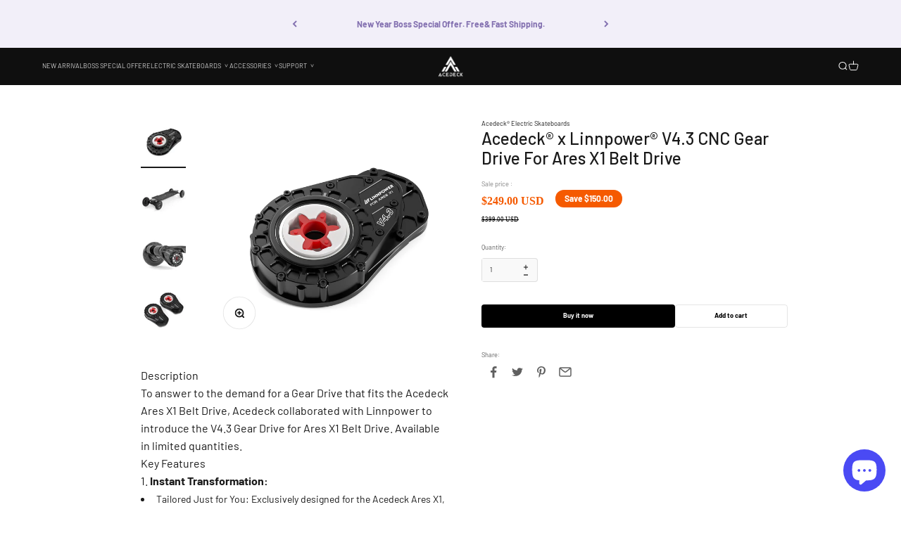

--- FILE ---
content_type: text/html; charset=utf-8
request_url: https://acedeckboards.com/en-nz/products/acedeck-linnpower-v4-3-cnc-gear-box-for-ares-x1
body_size: 33360
content:
<!doctype html>

<html class="no-js" lang="en" dir="ltr">
  <head>
    <meta charset="utf-8">
    <meta name="viewport" content="width=device-width, initial-scale=1.0, height=device-height, minimum-scale=1.0, maximum-scale=1.0">
    <meta name="theme-color" content="#f0f0f0">
    <link rel="preconnect" href="https://fonts.googleapis.com">
<link rel="preconnect" href="https://fonts.gstatic.com" crossorigin>
<link href="https://fonts.googleapis.com/css2?family=Barlow:ital,wght@0,100;0,200;0,300;0,400;0,500;0,600;0,700;0,800;0,900;1,100;1,200;1,300;1,400;1,500;1,600;1,700;1,800;1,900&family=Orbitron:wght@400..900&display=swap" rel="stylesheet">

<!-- Hotjar Tracking Code for Acedeckboards -->
<script>
    (function(h,o,t,j,a,r){
        h.hj=h.hj||function(){(h.hj.q=h.hj.q||[]).push(arguments)};
        h._hjSettings={hjid:5092756,hjsv:6};
        a=o.getElementsByTagName('head')[0];
        r=o.createElement('script');r.async=1;
        r.src=t+h._hjSettings.hjid+j+h._hjSettings.hjsv;
        a.appendChild(r);
    })(window,document,'https://static.hotjar.com/c/hotjar-','.js?sv=');
</script>
    <title>Acedeck® x Linnpower® V4.3 CNC Gear Drive For Ares X1 Belt Drive</title><meta name="description" content="Description To answer to the demand for a Gear Drive that fits the Acedeck Ares X1 Belt Drive, Acedeck collaborated with Linnpower to introduce the V4.3 Gear Drive for Ares X1 Belt Drive. Available in limited quantities. Key Features Instant Transformation: Tailored Just for You: Exclusively designed for the Acedeck Ar"><link rel="canonical" href="https://acedeckboards.com/en-nz/products/acedeck-linnpower-v4-3-cnc-gear-box-for-ares-x1"><link rel="shortcut icon" href="//acedeckboards.com/cdn/shop/files/278246386_113205471354594_7811867632044866276_n_2.jpg?v=1685972102&width=96">
      <link rel="apple-touch-icon" href="//acedeckboards.com/cdn/shop/files/278246386_113205471354594_7811867632044866276_n_2.jpg?v=1685972102&width=180"><link rel="preconnect" href="https://cdn.shopify.com">
    <link rel="preconnect" href="https://fonts.shopifycdn.com" crossorigin>
    <link rel="dns-prefetch" href="https://productreviews.shopifycdn.com"><link rel="preload" href="//acedeckboards.com/cdn/fonts/barlow/barlow_n4.038c60d7ea9ddb238b2f64ba6f463ba6c0b5e5ad.woff2" as="font" type="font/woff2" crossorigin><link rel="preload" href="//acedeckboards.com/cdn/fonts/barlow/barlow_n4.038c60d7ea9ddb238b2f64ba6f463ba6c0b5e5ad.woff2" as="font" type="font/woff2" crossorigin><meta property="og:type" content="product">
  <meta property="og:title" content="Acedeck® x Linnpower® V4.3 CNC Gear Drive For Ares X1 Belt Drive">
  <meta property="product:price:amount" content="249.00">
  <meta property="product:price:currency" content="USD"><meta property="og:image" content="http://acedeckboards.com/cdn/shop/files/4_b8d8eb40-42f7-48e8-9b45-e7f4205d0e7d.jpg?v=1694194251&width=2048">
  <meta property="og:image:secure_url" content="https://acedeckboards.com/cdn/shop/files/4_b8d8eb40-42f7-48e8-9b45-e7f4205d0e7d.jpg?v=1694194251&width=2048">
  <meta property="og:image:width" content="1800">
  <meta property="og:image:height" content="1800"><meta property="og:description" content="Description To answer to the demand for a Gear Drive that fits the Acedeck Ares X1 Belt Drive, Acedeck collaborated with Linnpower to introduce the V4.3 Gear Drive for Ares X1 Belt Drive. Available in limited quantities. Key Features Instant Transformation: Tailored Just for You: Exclusively designed for the Acedeck Ar"><meta property="og:url" content="https://acedeckboards.com/en-nz/products/acedeck-linnpower-v4-3-cnc-gear-box-for-ares-x1">
<meta property="og:site_name" content="Acedeck® Electric Skateboards"><meta name="twitter:card" content="summary"><meta name="twitter:title" content="Acedeck® x Linnpower® V4.3 CNC Gear Drive For Ares X1 Belt Drive">
  <meta name="twitter:description" content="Description To answer to the demand for a Gear Drive that fits the Acedeck Ares X1 Belt Drive, Acedeck collaborated with Linnpower to introduce the V4.3 Gear Drive for Ares X1 Belt Drive. Available in limited quantities. Key Features Instant Transformation: Tailored Just for You: Exclusively designed for the Acedeck Ares X1, ensuring perfect compatibility. Quick and Easy Setup: Thanks to a simple, modular design, set it up quickly with no tedious assembly or disassembly, with tools included. Power and Efficiency : Mighty Torque, Instant Delivery: Instant power response with high-torque, 1.5mm thick gear, ensuring a smoother and more efficient energy transfer. Precision and Efficiency: 4-gear design, constant gear alignment, means very low rolling resistance for better free-roll. Light, and Built to Last: Ultra-light, Ultra-durable: Weighing only 600g, yet built to withstand the tests of time. Shielded and Protected: Completely"><meta name="twitter:image" content="https://acedeckboards.com/cdn/shop/files/4_b8d8eb40-42f7-48e8-9b45-e7f4205d0e7d.jpg?crop=center&height=1200&v=1694194251&width=1200">
  <meta name="twitter:image:alt" content="">
  <script type="application/ld+json">
  {
    "@context": "https://schema.org",
    "@type": "Product",
    "productID": 8590206697786,
    "offers": [{
          "@type": "Offer",
          "name": "Acedeck® x Linnpower® V4.3 CNC Gear Drive For Ares X1 Belt Drive",
          "availability":"https://schema.org/InStock",
          "price": 249.0,
          "priceCurrency": "USD",
          "priceValidUntil": "2026-01-31","sku": "CLX04-01","url": "https://acedeckboards.com/en-nz/products/acedeck-linnpower-v4-3-cnc-gear-box-for-ares-x1?variant=46601791144250"
        }
],"brand": {
      "@type": "Brand",
      "name": "Acedeck® Electric Skateboards"
    },
    "name": "Acedeck® x Linnpower® V4.3 CNC Gear Drive For Ares X1 Belt Drive",
    "description": "\n\nDescription\n\n\nTo answer to the demand for a Gear Drive that fits the Acedeck Ares X1 Belt Drive, Acedeck collaborated with Linnpower to introduce the V4.3 Gear Drive for Ares X1 Belt Drive. Available in limited quantities.\n\n\n\n\n\nKey Features\n\n\nInstant Transformation:\n\n\n\nTailored Just for You: Exclusively designed for the Acedeck Ares X1, ensuring perfect compatibility.\nQuick and Easy Setup: Thanks to a simple, modular design, set it up quickly with no tedious assembly or disassembly, with tools included.\n\n\n\n\nPower and Efficiency :\n\n\n\nMighty Torque, Instant Delivery: Instant power response with high-torque, 1.5mm thick gear, ensuring a smoother and more efficient energy transfer.\nPrecision and Efficiency: 4-gear design, constant gear alignment, means very low rolling resistance for better free-roll.\n\n\n\n\nLight, and Built to Last:\n\n\n\nUltra-light, Ultra-durable: Weighing only 600g, yet built to withstand the tests of time.\nShielded and Protected: Completely sealed from the elements with triple oil-resistant seals to prevent leaks and integrated shock-absorbing buffers to protect the gears.\nBuilt on Trust: Incorporating top-quality NSK and HCH bearings, we ensure your gear drive's longevity and optimal performance.\n\n\n\n\nCompatible models\nAres X1 Belt Version\n\nPacking List\nGear drive kit * 2\nInstallation Tool Suite\n\nTechnical Specifications\nMaterial: 6061 Aluminum\nDimension: 156mm*102mm*30mm\nWeight: 600g\nRatio: 4.3\nWheel: 150mm - 200mm(Or bigger wheels)\nGear Type: POM Wheel Gear \/ Alloy Steel Helical Gear\nAdapter: AT Adapter\n\n\nDispatching Time\nStarting From Sep 15th from China by air (10-14 Days)",
    "category": "滑板零件",
    "url": "https://acedeckboards.com/en-nz/products/acedeck-linnpower-v4-3-cnc-gear-box-for-ares-x1",
    "sku": "CLX04-01","weight": {
        "@type": "QuantitativeValue",
        "unitCode": "kg",
        "value": 0.0
      },"image": {
      "@type": "ImageObject",
      "url": "https://acedeckboards.com/cdn/shop/files/4_b8d8eb40-42f7-48e8-9b45-e7f4205d0e7d.jpg?v=1694194251&width=1024",
      "image": "https://acedeckboards.com/cdn/shop/files/4_b8d8eb40-42f7-48e8-9b45-e7f4205d0e7d.jpg?v=1694194251&width=1024",
      "name": "",
      "width": "1024",
      "height": "1024"
    }
  }
  </script>



  <script type="application/ld+json">
  {
    "@context": "https://schema.org",
    "@type": "BreadcrumbList",
  "itemListElement": [{
      "@type": "ListItem",
      "position": 1,
      "name": "Home",
      "item": "https://acedeckboards.com"
    },{
          "@type": "ListItem",
          "position": 2,
          "name": "Acedeck® x Linnpower® V4.3 CNC Gear Drive For Ares X1 Belt Drive",
          "item": "https://acedeckboards.com/en-nz/products/acedeck-linnpower-v4-3-cnc-gear-box-for-ares-x1"
        }]
  }
  </script>

<style>/* Typography (heading) */
  @font-face {
  font-family: Barlow;
  font-weight: 400;
  font-style: normal;
  font-display: fallback;
  src: url("//acedeckboards.com/cdn/fonts/barlow/barlow_n4.038c60d7ea9ddb238b2f64ba6f463ba6c0b5e5ad.woff2") format("woff2"),
       url("//acedeckboards.com/cdn/fonts/barlow/barlow_n4.074a9f2b990b38aec7d56c68211821e455b6d075.woff") format("woff");
}

@font-face {
  font-family: Barlow;
  font-weight: 400;
  font-style: italic;
  font-display: fallback;
  src: url("//acedeckboards.com/cdn/fonts/barlow/barlow_i4.8c59b6445f83f078b3520bad98b24d859431b377.woff2") format("woff2"),
       url("//acedeckboards.com/cdn/fonts/barlow/barlow_i4.bf7e6d69237bd02188410034976892368fd014c0.woff") format("woff");
}

/* Typography (body) */
  @font-face {
  font-family: Barlow;
  font-weight: 400;
  font-style: normal;
  font-display: fallback;
  src: url("//acedeckboards.com/cdn/fonts/barlow/barlow_n4.038c60d7ea9ddb238b2f64ba6f463ba6c0b5e5ad.woff2") format("woff2"),
       url("//acedeckboards.com/cdn/fonts/barlow/barlow_n4.074a9f2b990b38aec7d56c68211821e455b6d075.woff") format("woff");
}

@font-face {
  font-family: Barlow;
  font-weight: 400;
  font-style: italic;
  font-display: fallback;
  src: url("//acedeckboards.com/cdn/fonts/barlow/barlow_i4.8c59b6445f83f078b3520bad98b24d859431b377.woff2") format("woff2"),
       url("//acedeckboards.com/cdn/fonts/barlow/barlow_i4.bf7e6d69237bd02188410034976892368fd014c0.woff") format("woff");
}

@font-face {
  font-family: Barlow;
  font-weight: 700;
  font-style: normal;
  font-display: fallback;
  src: url("//acedeckboards.com/cdn/fonts/barlow/barlow_n7.691d1d11f150e857dcbc1c10ef03d825bc378d81.woff2") format("woff2"),
       url("//acedeckboards.com/cdn/fonts/barlow/barlow_n7.4fdbb1cb7da0e2c2f88492243ffa2b4f91924840.woff") format("woff");
}

@font-face {
  font-family: Barlow;
  font-weight: 700;
  font-style: italic;
  font-display: fallback;
  src: url("//acedeckboards.com/cdn/fonts/barlow/barlow_i7.50e19d6cc2ba5146fa437a5a7443c76d5d730103.woff2") format("woff2"),
       url("//acedeckboards.com/cdn/fonts/barlow/barlow_i7.47e9f98f1b094d912e6fd631cc3fe93d9f40964f.woff") format("woff");
}

:root {
    /**
     * ---------------------------------------------------------------------
     * SPACING VARIABLES
     *
     * We are using a spacing inspired from frameworks like Tailwind CSS.
     * ---------------------------------------------------------------------
     */
    --spacing-0-5: 0.125rem; /* 2px */
    --spacing-1: 0.25rem; /* 4px */
    --spacing-1-5: 0.375rem; /* 6px */
    --spacing-2: 0.5rem; /* 8px */
    --spacing-2-5: 0.625rem; /* 10px */
    --spacing-3: 0.75rem; /* 12px */
    --spacing-3-5: 0.875rem; /* 14px */
    --spacing-4: 1rem; /* 16px */
    --spacing-4-5: 1.125rem; /* 18px */
    --spacing-5: 1.25rem; /* 20px */
    --spacing-5-5: 1.375rem; /* 22px */
    --spacing-6: 1.5rem; /* 24px */
    --spacing-6-5: 1.625rem; /* 26px */
    --spacing-7: 1.75rem; /* 28px */
    --spacing-7-5: 1.875rem; /* 30px */
    --spacing-8: 2rem; /* 32px */
    --spacing-8-5: 2.125rem; /* 34px */
    --spacing-9: 2.25rem; /* 36px */
    --spacing-9-5: 2.375rem; /* 38px */
    --spacing-10: 2.5rem; /* 40px */
    --spacing-11: 2.75rem; /* 44px */
    --spacing-12: 3rem; /* 48px */
    --spacing-14: 3.5rem; /* 56px */
    --spacing-16: 4rem; /* 64px */
    --spacing-18: 4.5rem; /* 72px */
    --spacing-20: 5rem; /* 80px */
    --spacing-24: 6rem; /* 96px */
    --spacing-28: 7rem; /* 112px */
    --spacing-32: 8rem; /* 128px */
    --spacing-36: 9rem; /* 144px */
    --spacing-40: 10rem; /* 160px */
    --spacing-44: 11rem; /* 176px */
    --spacing-48: 12rem; /* 192px */
    --spacing-52: 13rem; /* 208px */
    --spacing-56: 14rem; /* 224px */
    --spacing-60: 15rem; /* 240px */
    --spacing-64: 16rem; /* 256px */
    --spacing-72: 18rem; /* 288px */
    --spacing-80: 20rem; /* 320px */
    --spacing-96: 24rem; /* 384px */

    /* Container */
    --container-max-width: 1800px;
    --container-narrow-max-width: 1550px;
    --container-gutter: var(--spacing-5);
    --section-outer-spacing-block: var(--spacing-8);
    --section-inner-max-spacing-block: var(--spacing-8);
    --section-inner-spacing-inline: var(--container-gutter);
    --section-stack-spacing-block: var(--spacing-8);

    /* Grid gutter */
    --grid-gutter: var(--spacing-5);

    /* Product list settings */
    --product-list-row-gap: var(--spacing-8);
    --product-list-column-gap: var(--grid-gutter);

    /* Form settings */
    --input-gap: var(--spacing-2);
    --input-height: 2.625rem;
    --input-padding-inline: var(--spacing-4);

    /* Other sizes */
    --sticky-area-height: calc(var(--sticky-announcement-bar-enabled, 0) * var(--announcement-bar-height, 0px) + var(--sticky-header-enabled, 0) * var(--header-height, 0px));

    /* RTL support */
    --transform-logical-flip: 1;
    --transform-origin-start: left;
    --transform-origin-end: right;

    /**
     * ---------------------------------------------------------------------
     * TYPOGRAPHY
     * ---------------------------------------------------------------------
     */

    /* Font properties */
    --heading-font-family: Barlow, sans-serif;
    --heading-font-weight: 400;
    --heading-font-style: normal;
    --heading-text-transform: normal;
    --heading-letter-spacing: -0.02em;
    --text-font-family: Barlow, sans-serif;
    --text-font-weight: 400;
    --text-font-style: normal;
    --text-letter-spacing: 0.0em;

    /* Font sizes */
    --text-h0: 3rem;
    --text-h1: 2.5rem;
    --text-h2: 2rem;
    --text-h3: 1.5rem;
    --text-h4: 1.375rem;
    --text-h5: 1.125rem;
    --text-h6: 1rem;
    --text-xs: 0.6875rem;
    --text-sm: 0.75rem;
    --text-base: 0.875rem;
    --text-lg: 1.125rem;

    /**
     * ---------------------------------------------------------------------
     * COLORS
     * ---------------------------------------------------------------------
     */

    /* Color settings */--accent: 0 0 0;
    --text-primary: 26 26 26;
    --background-primary: 255 255 255;
    --dialog-background: 255 255 255;
    --border-color: var(--text-color, var(--text-primary)) / 0.12;

    /* Button colors */
    --button-background-primary: 0 0 0;
    --button-text-primary: 255 255 255;
    --button-background-secondary: 0 0 0;
    --button-text-secondary: 0 0 0;

    /* Status colors */
    --success-background: 224 244 232;
    --success-text: 0 163 65;
    --warning-background: 255 246 233;
    --warning-text: 255 183 74;
    --error-background: 254 231 231;
    --error-text: 248 58 58;

    /* Product colors */
    --on-sale-text: 248 58 58;
    --on-sale-badge-background: 248 58 58;
    --on-sale-badge-text: 255 255 255;
    --sold-out-badge-background: 0 0 0;
    --sold-out-badge-text: 255 255 255;
    --primary-badge-background: 74 74 244;
    --primary-badge-text: 255 255 255;
    --star-color: 172 225 0;
    --product-card-background: 0 0 0;
    --product-card-text: 0 0 0;

    /* Header colors */
    --header-background: 240 240 240;
    --header-text: 26 26 26;

    /* Footer colors */
    --footer-background: 3 3 3;
    --footer-text: 250 250 250;

    /* Rounded variables (used for border radius) */
    --rounded-xs: 0.25rem;
    --rounded-sm: 1.0rem;
    --rounded: 2.0rem;
    --rounded-lg: 4.0rem;
    --rounded-full: 9999px;

    --rounded-button: 3.75rem;
    --rounded-input: 0.5rem;

    /* Box shadow */
    --shadow-sm: 0 2px 8px rgb(var(--text-primary) / 0.1);
    --shadow: 0 5px 15px rgb(var(--text-primary) / 0.1);
    --shadow-md: 0 5px 30px rgb(var(--text-primary) / 0.1);
    --shadow-block: 0px 18px 50px rgb(var(--text-primary) / 0.1);

    /**
     * ---------------------------------------------------------------------
     * OTHER
     * ---------------------------------------------------------------------
     */

    --cursor-close-svg-url: url(//acedeckboards.com/cdn/shop/t/58/assets/cursor-close.svg?v=147174565022153725511763725907);
    --cursor-zoom-in-svg-url: url(//acedeckboards.com/cdn/shop/t/58/assets/cursor-zoom-in.svg?v=154953035094101115921763725907);
    --cursor-zoom-out-svg-url: url(//acedeckboards.com/cdn/shop/t/58/assets/cursor-zoom-out.svg?v=16155520337305705181763725907);
    --checkmark-svg-url: url(//acedeckboards.com/cdn/shop/t/58/assets/checkmark.svg?v=77552481021870063511763725907);
  }

  [dir="rtl"]:root {
    /* RTL support */
    --transform-logical-flip: -1;
    --transform-origin-start: right;
    --transform-origin-end: left;
  }

  @media screen and (min-width: 700px) {
    :root {
      /* Typography (font size) */
      --text-h0: 4rem;
      --text-h1: 3rem;
      --text-h2: 2.5rem;
      --text-h3: 2rem;
      --text-h4: 1.625rem;
      --text-h5: 1.25rem;
      --text-h6: 1.125rem;

      --text-xs: 0.75rem;
      --text-sm: 0.875rem;
      --text-base: 1.0rem;
      --text-lg: 1.25rem;

      /* Spacing */
      --container-gutter: 2rem;
      --section-outer-spacing-block: var(--spacing-12);
      --section-inner-max-spacing-block: var(--spacing-10);
      --section-inner-spacing-inline: var(--spacing-14);
      --section-stack-spacing-block: var(--spacing-10);

      /* Grid gutter */
      --grid-gutter: var(--spacing-6);

      /* Product list settings */
      --product-list-row-gap: var(--spacing-12);

      /* Form settings */
      --input-gap: 1rem;
      --input-height: 3.125rem;
      --input-padding-inline: var(--spacing-5);
    }
  }

  @media screen and (min-width: 1000px) {
    :root {
      /* Spacing settings */
      --container-gutter: var(--spacing-12);
      --section-outer-spacing-block: var(--spacing-14);
      --section-inner-max-spacing-block: var(--spacing-12);
      --section-inner-spacing-inline: var(--spacing-18);
      --section-stack-spacing-block: var(--spacing-10);
    }
  }

  @media screen and (min-width: 1150px) {
    :root {
      /* Spacing settings */
      --container-gutter: var(--spacing-12);
      --section-outer-spacing-block: var(--spacing-14);
      --section-inner-max-spacing-block: var(--spacing-12);
      --section-inner-spacing-inline: var(--spacing-18);
      --section-stack-spacing-block: var(--spacing-12);
    }
  }

  @media screen and (min-width: 1400px) {
    :root {
      /* Typography (font size) */
      --text-h0: 5rem;
      --text-h1: 3.75rem;
      --text-h2: 3rem;
      --text-h3: 2.25rem;
      --text-h4: 2rem;
      --text-h5: 1.5rem;
      --text-h6: 1.25rem;

      --section-outer-spacing-block: var(--spacing-16);
      --section-inner-max-spacing-block: var(--spacing-14);
      --section-inner-spacing-inline: var(--spacing-20);
    }
  }

  @media screen and (min-width: 1600px) {
    :root {
      --section-outer-spacing-block: var(--spacing-16);
      --section-inner-max-spacing-block: var(--spacing-16);
      --section-inner-spacing-inline: var(--spacing-24);
    }
  }

  /**
   * ---------------------------------------------------------------------
   * LIQUID DEPENDANT CSS
   *
   * Our main CSS is Liquid free, but some very specific features depend on
   * theme settings, so we have them here
   * ---------------------------------------------------------------------
   */@media screen and (pointer: fine) {
        /* The !important are for the Shopify Payment button to ensure we override the default from Shopify styles */
        .button:not([disabled]):not(.button--outline):hover, .btn:not([disabled]):hover, .shopify-payment-button__button--unbranded:not([disabled]):hover {
          background-color: transparent !important;
          color: rgb(var(--button-outline-color) / var(--button-background-opacity, 1)) !important;
          box-shadow: inset 0 0 0 2px currentColor !important;
        }

        .button--outline:not([disabled]):hover {
          background: rgb(var(--button-background));
          color: rgb(var(--button-text-color));
          box-shadow: inset 0 0 0 2px rgb(var(--button-background));
        }
      }</style><script>
  document.documentElement.classList.replace('no-js', 'js');

  // This allows to expose several variables to the global scope, to be used in scripts
  window.themeVariables = {
    settings: {
      showPageTransition: true,
      headingApparition: "fade",
      pageType: "product",
      moneyFormat: "${{amount}}",
      moneyWithCurrencyFormat: "${{amount}} USD",
      currencyCodeEnabled: true,
      cartType: "popover",
      showDiscount: true,
      discountMode: "saving"
    },

    strings: {
      accessibilityClose: "Close",
      accessibilityNext: "Next",
      accessibilityPrevious: "Previous",
      addToCartButton: "Add to cart",
      soldOutButton: "Sold out",
      preOrderButton: "Pre-order",
      unavailableButton: "Unavailable",
      closeGallery: "Close gallery",
      zoomGallery: "Zoom",
      errorGallery: "Image cannot be loaded",
      soldOutBadge: "Sold out",
      discountBadge: "Save @@",
      sku: "SKU:",
      searchNoResults: "No results could be found.",
      addOrderNote: "Add order note",
      editOrderNote: "Edit order note",
      shippingEstimatorNoResults: "Sorry, we do not ship to your address.",
      shippingEstimatorOneResult: "There is one shipping rate for your address:",
      shippingEstimatorMultipleResults: "There are several shipping rates for your address:",
      shippingEstimatorError: "One or more error occurred while retrieving shipping rates:"
    },

    breakpoints: {
      'sm': 'screen and (min-width: 700px)',
      'md': 'screen and (min-width: 1000px)',
      'lg': 'screen and (min-width: 1150px)',
      'xl': 'screen and (min-width: 1400px)',

      'sm-max': 'screen and (max-width: 699px)',
      'md-max': 'screen and (max-width: 999px)',
      'lg-max': 'screen and (max-width: 1149px)',
      'xl-max': 'screen and (max-width: 1399px)'
    }
  };window.addEventListener('DOMContentLoaded', () => {
      const isReloaded = (window.performance.navigation && window.performance.navigation.type === 1) || window.performance.getEntriesByType('navigation').map((nav) => nav.type).includes('reload');

      if ('animate' in document.documentElement && window.matchMedia('(prefers-reduced-motion: no-preference)').matches && document.referrer.includes(location.host) && !isReloaded) {
        document.body.animate({opacity: [0, 1]}, {duration: 115, fill: 'forwards'});
      }
    });

    window.addEventListener('pageshow', (event) => {
      document.body.classList.remove('page-transition');

      if (event.persisted) {
        document.body.animate({opacity: [0, 1]}, {duration: 0, fill: 'forwards'});
      }
    });// For detecting native share
  document.documentElement.classList.add(`native-share--${navigator.share ? 'enabled' : 'disabled'}`);// We save the product ID in local storage to be eventually used for recently viewed section
    try {
      const recentlyViewedProducts = new Set(JSON.parse(localStorage.getItem('theme:recently-viewed-products') || '[]'));

      recentlyViewedProducts.delete(8590206697786); // Delete first to re-move the product
      recentlyViewedProducts.add(8590206697786);

      localStorage.setItem('theme:recently-viewed-products', JSON.stringify(Array.from(recentlyViewedProducts.values()).reverse()));
    } catch (e) {
      // Safari in private mode does not allow setting item, we silently fail
    }</script><style>
    .pc_show{ display: block;}
    .mobile_show{ display: none;}
    @media (max-width: 768px){
    	.pc_show{ display: none;}
    	.mobile_show{ display: block;}
    }	
    </style>
    <script type="module" src="//acedeckboards.com/cdn/shop/t/58/assets/vendor.min.js?v=101728284033374364961763725907"></script>
    <script type="module" src="//acedeckboards.com/cdn/shop/t/58/assets/theme.js?v=160686232813290228141763725907"></script>
    <script type="module" src="//acedeckboards.com/cdn/shop/t/58/assets/sections.js?v=130675097600671211391765628991"></script>
    <script src="//acedeckboards.com/cdn/shop/t/58/assets/jquery-3.4.1.min.js?v=81049236547974671631763725907" type="text/javascript"></script>
    <script src="//acedeckboards.com/cdn/shop/t/58/assets/gsap.min.js?v=149772975000177911411763725907"></script>
    <script src="//acedeckboards.com/cdn/shop/t/58/assets/ScrollTrigger.min.js?v=82811970547231565411763725907"></script>
    <script type="module" src="//acedeckboards.com/cdn/shop/t/58/assets/slick.min.js?v=71779134894361685811763725907"></script>
    <script type="module" src="//acedeckboards.com/cdn/shop/t/58/assets/bh.js?v=17214249320832207491763725907"></script>
    <script type="module" src="//acedeckboards.com/cdn/shop/t/58/assets/n1.js?v=45874228180219552591763725907"></script>
    <script type="module" src="//acedeckboards.com/cdn/shop/t/58/assets/shiyu.js?v=36139178427980899291763725907"></script>
    <script type="module" src="//acedeckboards.com/cdn/shop/t/58/assets/mini.js?v=175003318563955936321763725907"></script>
    <script type="module" src="//acedeckboards.com/cdn/shop/t/58/assets/z3.js?v=124346406469080892441763725907"></script>

    <script src="//acedeckboards.com/cdn/shop/t/58/assets/swiper.min.js?v=178246462184437574031763725907" type="text/javascript"></script>
    <script src="//acedeckboards.com/cdn/shop/t/58/assets/wow.min.js?v=69973949907257802811763725907" type="text/javascript"></script>
<link href="//acedeckboards.com/cdn/shop/t/58/assets/swiper.min.css?v=33291959179498497911763725907" rel="stylesheet" type="text/css" media="all" /><link href="//acedeckboards.com/cdn/shop/t/58/assets/animate.css?v=13389756231654235361763725907" rel="stylesheet" type="text/css" media="all" /><script>window.performance && window.performance.mark && window.performance.mark('shopify.content_for_header.start');</script><meta name="google-site-verification" content="ebbWEZiqNyl7ii6ewyNX1tBH8dXxRCtxlDIjnGXhagw">
<meta id="shopify-digital-wallet" name="shopify-digital-wallet" content="/74747019578/digital_wallets/dialog">
<meta name="shopify-checkout-api-token" content="3d1d772dfed1a0a9eb3ccccfdbcf4a12">
<meta id="in-context-paypal-metadata" data-shop-id="74747019578" data-venmo-supported="true" data-environment="production" data-locale="en_US" data-paypal-v4="true" data-currency="USD">
<link rel="alternate" hreflang="x-default" href="https://acedeckboards.com/products/acedeck-linnpower-v4-3-cnc-gear-box-for-ares-x1">
<link rel="alternate" hreflang="en" href="https://acedeckboards.com/products/acedeck-linnpower-v4-3-cnc-gear-box-for-ares-x1">
<link rel="alternate" hreflang="en-NZ" href="https://acedeckboards.com/en-nz/products/acedeck-linnpower-v4-3-cnc-gear-box-for-ares-x1">
<link rel="alternate" type="application/json+oembed" href="https://acedeckboards.com/en-nz/products/acedeck-linnpower-v4-3-cnc-gear-box-for-ares-x1.oembed">
<script async="async" src="/checkouts/internal/preloads.js?locale=en-NZ"></script>
<script id="shopify-features" type="application/json">{"accessToken":"3d1d772dfed1a0a9eb3ccccfdbcf4a12","betas":["rich-media-storefront-analytics"],"domain":"acedeckboards.com","predictiveSearch":true,"shopId":74747019578,"locale":"en"}</script>
<script>var Shopify = Shopify || {};
Shopify.shop = "acedeckboards.myshopify.com";
Shopify.locale = "en";
Shopify.currency = {"active":"USD","rate":"1.0"};
Shopify.country = "NZ";
Shopify.theme = {"name":"改livechat1213","id":184009752890,"schema_name":"Impact","schema_version":"4.3.3","theme_store_id":null,"role":"main"};
Shopify.theme.handle = "null";
Shopify.theme.style = {"id":null,"handle":null};
Shopify.cdnHost = "acedeckboards.com/cdn";
Shopify.routes = Shopify.routes || {};
Shopify.routes.root = "/en-nz/";</script>
<script type="module">!function(o){(o.Shopify=o.Shopify||{}).modules=!0}(window);</script>
<script>!function(o){function n(){var o=[];function n(){o.push(Array.prototype.slice.apply(arguments))}return n.q=o,n}var t=o.Shopify=o.Shopify||{};t.loadFeatures=n(),t.autoloadFeatures=n()}(window);</script>
<script id="shop-js-analytics" type="application/json">{"pageType":"product"}</script>
<script defer="defer" async type="module" src="//acedeckboards.com/cdn/shopifycloud/shop-js/modules/v2/client.init-shop-cart-sync_BdyHc3Nr.en.esm.js"></script>
<script defer="defer" async type="module" src="//acedeckboards.com/cdn/shopifycloud/shop-js/modules/v2/chunk.common_Daul8nwZ.esm.js"></script>
<script type="module">
  await import("//acedeckboards.com/cdn/shopifycloud/shop-js/modules/v2/client.init-shop-cart-sync_BdyHc3Nr.en.esm.js");
await import("//acedeckboards.com/cdn/shopifycloud/shop-js/modules/v2/chunk.common_Daul8nwZ.esm.js");

  window.Shopify.SignInWithShop?.initShopCartSync?.({"fedCMEnabled":true,"windoidEnabled":true});

</script>
<script>(function() {
  var isLoaded = false;
  function asyncLoad() {
    if (isLoaded) return;
    isLoaded = true;
    var urls = ["https:\/\/loox.io\/widget\/4MLg7R0R5A\/loox.1681823969742.js?shop=acedeckboards.myshopify.com","https:\/\/static.affiliatly.com\/shopify\/v3\/shopify.js?affiliatly_code=AF-1063226\u0026s=2\u0026shop=acedeckboards.myshopify.com","https:\/\/cdn.nfcube.com\/instafeed-764afe3d6a13069774ba8efcafeb174d.js?shop=acedeckboards.myshopify.com","https:\/\/cdn.hextom.com\/js\/eventpromotionbar.js?shop=acedeckboards.myshopify.com"];
    for (var i = 0; i < urls.length; i++) {
      var s = document.createElement('script');
      s.type = 'text/javascript';
      s.async = true;
      s.src = urls[i];
      var x = document.getElementsByTagName('script')[0];
      x.parentNode.insertBefore(s, x);
    }
  };
  if(window.attachEvent) {
    window.attachEvent('onload', asyncLoad);
  } else {
    window.addEventListener('load', asyncLoad, false);
  }
})();</script>
<script id="__st">var __st={"a":74747019578,"offset":28800,"reqid":"7b38f803-16c9-4c3f-970f-c7837a02a554-1768977491","pageurl":"acedeckboards.com\/en-nz\/products\/acedeck-linnpower-v4-3-cnc-gear-box-for-ares-x1","u":"58a2eff51407","p":"product","rtyp":"product","rid":8590206697786};</script>
<script>window.ShopifyPaypalV4VisibilityTracking = true;</script>
<script id="captcha-bootstrap">!function(){'use strict';const t='contact',e='account',n='new_comment',o=[[t,t],['blogs',n],['comments',n],[t,'customer']],c=[[e,'customer_login'],[e,'guest_login'],[e,'recover_customer_password'],[e,'create_customer']],r=t=>t.map((([t,e])=>`form[action*='/${t}']:not([data-nocaptcha='true']) input[name='form_type'][value='${e}']`)).join(','),a=t=>()=>t?[...document.querySelectorAll(t)].map((t=>t.form)):[];function s(){const t=[...o],e=r(t);return a(e)}const i='password',u='form_key',d=['recaptcha-v3-token','g-recaptcha-response','h-captcha-response',i],f=()=>{try{return window.sessionStorage}catch{return}},m='__shopify_v',_=t=>t.elements[u];function p(t,e,n=!1){try{const o=window.sessionStorage,c=JSON.parse(o.getItem(e)),{data:r}=function(t){const{data:e,action:n}=t;return t[m]||n?{data:e,action:n}:{data:t,action:n}}(c);for(const[e,n]of Object.entries(r))t.elements[e]&&(t.elements[e].value=n);n&&o.removeItem(e)}catch(o){console.error('form repopulation failed',{error:o})}}const l='form_type',E='cptcha';function T(t){t.dataset[E]=!0}const w=window,h=w.document,L='Shopify',v='ce_forms',y='captcha';let A=!1;((t,e)=>{const n=(g='f06e6c50-85a8-45c8-87d0-21a2b65856fe',I='https://cdn.shopify.com/shopifycloud/storefront-forms-hcaptcha/ce_storefront_forms_captcha_hcaptcha.v1.5.2.iife.js',D={infoText:'Protected by hCaptcha',privacyText:'Privacy',termsText:'Terms'},(t,e,n)=>{const o=w[L][v],c=o.bindForm;if(c)return c(t,g,e,D).then(n);var r;o.q.push([[t,g,e,D],n]),r=I,A||(h.body.append(Object.assign(h.createElement('script'),{id:'captcha-provider',async:!0,src:r})),A=!0)});var g,I,D;w[L]=w[L]||{},w[L][v]=w[L][v]||{},w[L][v].q=[],w[L][y]=w[L][y]||{},w[L][y].protect=function(t,e){n(t,void 0,e),T(t)},Object.freeze(w[L][y]),function(t,e,n,w,h,L){const[v,y,A,g]=function(t,e,n){const i=e?o:[],u=t?c:[],d=[...i,...u],f=r(d),m=r(i),_=r(d.filter((([t,e])=>n.includes(e))));return[a(f),a(m),a(_),s()]}(w,h,L),I=t=>{const e=t.target;return e instanceof HTMLFormElement?e:e&&e.form},D=t=>v().includes(t);t.addEventListener('submit',(t=>{const e=I(t);if(!e)return;const n=D(e)&&!e.dataset.hcaptchaBound&&!e.dataset.recaptchaBound,o=_(e),c=g().includes(e)&&(!o||!o.value);(n||c)&&t.preventDefault(),c&&!n&&(function(t){try{if(!f())return;!function(t){const e=f();if(!e)return;const n=_(t);if(!n)return;const o=n.value;o&&e.removeItem(o)}(t);const e=Array.from(Array(32),(()=>Math.random().toString(36)[2])).join('');!function(t,e){_(t)||t.append(Object.assign(document.createElement('input'),{type:'hidden',name:u})),t.elements[u].value=e}(t,e),function(t,e){const n=f();if(!n)return;const o=[...t.querySelectorAll(`input[type='${i}']`)].map((({name:t})=>t)),c=[...d,...o],r={};for(const[a,s]of new FormData(t).entries())c.includes(a)||(r[a]=s);n.setItem(e,JSON.stringify({[m]:1,action:t.action,data:r}))}(t,e)}catch(e){console.error('failed to persist form',e)}}(e),e.submit())}));const S=(t,e)=>{t&&!t.dataset[E]&&(n(t,e.some((e=>e===t))),T(t))};for(const o of['focusin','change'])t.addEventListener(o,(t=>{const e=I(t);D(e)&&S(e,y())}));const B=e.get('form_key'),M=e.get(l),P=B&&M;t.addEventListener('DOMContentLoaded',(()=>{const t=y();if(P)for(const e of t)e.elements[l].value===M&&p(e,B);[...new Set([...A(),...v().filter((t=>'true'===t.dataset.shopifyCaptcha))])].forEach((e=>S(e,t)))}))}(h,new URLSearchParams(w.location.search),n,t,e,['guest_login'])})(!0,!0)}();</script>
<script integrity="sha256-4kQ18oKyAcykRKYeNunJcIwy7WH5gtpwJnB7kiuLZ1E=" data-source-attribution="shopify.loadfeatures" defer="defer" src="//acedeckboards.com/cdn/shopifycloud/storefront/assets/storefront/load_feature-a0a9edcb.js" crossorigin="anonymous"></script>
<script data-source-attribution="shopify.dynamic_checkout.dynamic.init">var Shopify=Shopify||{};Shopify.PaymentButton=Shopify.PaymentButton||{isStorefrontPortableWallets:!0,init:function(){window.Shopify.PaymentButton.init=function(){};var t=document.createElement("script");t.src="https://acedeckboards.com/cdn/shopifycloud/portable-wallets/latest/portable-wallets.en.js",t.type="module",document.head.appendChild(t)}};
</script>
<script data-source-attribution="shopify.dynamic_checkout.buyer_consent">
  function portableWalletsHideBuyerConsent(e){var t=document.getElementById("shopify-buyer-consent"),n=document.getElementById("shopify-subscription-policy-button");t&&n&&(t.classList.add("hidden"),t.setAttribute("aria-hidden","true"),n.removeEventListener("click",e))}function portableWalletsShowBuyerConsent(e){var t=document.getElementById("shopify-buyer-consent"),n=document.getElementById("shopify-subscription-policy-button");t&&n&&(t.classList.remove("hidden"),t.removeAttribute("aria-hidden"),n.addEventListener("click",e))}window.Shopify?.PaymentButton&&(window.Shopify.PaymentButton.hideBuyerConsent=portableWalletsHideBuyerConsent,window.Shopify.PaymentButton.showBuyerConsent=portableWalletsShowBuyerConsent);
</script>
<script>
  function portableWalletsCleanup(e){e&&e.src&&console.error("Failed to load portable wallets script "+e.src);var t=document.querySelectorAll("shopify-accelerated-checkout .shopify-payment-button__skeleton, shopify-accelerated-checkout-cart .wallet-cart-button__skeleton"),e=document.getElementById("shopify-buyer-consent");for(let e=0;e<t.length;e++)t[e].remove();e&&e.remove()}function portableWalletsNotLoadedAsModule(e){e instanceof ErrorEvent&&"string"==typeof e.message&&e.message.includes("import.meta")&&"string"==typeof e.filename&&e.filename.includes("portable-wallets")&&(window.removeEventListener("error",portableWalletsNotLoadedAsModule),window.Shopify.PaymentButton.failedToLoad=e,"loading"===document.readyState?document.addEventListener("DOMContentLoaded",window.Shopify.PaymentButton.init):window.Shopify.PaymentButton.init())}window.addEventListener("error",portableWalletsNotLoadedAsModule);
</script>

<script type="module" src="https://acedeckboards.com/cdn/shopifycloud/portable-wallets/latest/portable-wallets.en.js" onError="portableWalletsCleanup(this)" crossorigin="anonymous"></script>
<script nomodule>
  document.addEventListener("DOMContentLoaded", portableWalletsCleanup);
</script>

<script id='scb4127' type='text/javascript' async='' src='https://acedeckboards.com/cdn/shopifycloud/privacy-banner/storefront-banner.js'></script><link id="shopify-accelerated-checkout-styles" rel="stylesheet" media="screen" href="https://acedeckboards.com/cdn/shopifycloud/portable-wallets/latest/accelerated-checkout-backwards-compat.css" crossorigin="anonymous">
<style id="shopify-accelerated-checkout-cart">
        #shopify-buyer-consent {
  margin-top: 1em;
  display: inline-block;
  width: 100%;
}

#shopify-buyer-consent.hidden {
  display: none;
}

#shopify-subscription-policy-button {
  background: none;
  border: none;
  padding: 0;
  text-decoration: underline;
  font-size: inherit;
  cursor: pointer;
}

#shopify-subscription-policy-button::before {
  box-shadow: none;
}

      </style>

<script>window.performance && window.performance.mark && window.performance.mark('shopify.content_for_header.end');</script>
<link href="//acedeckboards.com/cdn/shop/t/58/assets/theme.css?v=178520205674622407211765632336" rel="stylesheet" type="text/css" media="all" /><link href="//acedeckboards.com/cdn/shop/t/58/assets/slick.css?v=98340474046176884051763725907" rel="stylesheet" type="text/css" media="all" /><link href="//acedeckboards.com/cdn/shop/t/58/assets/slick-theme.css?v=101064838771465012011763725907" rel="stylesheet" type="text/css" media="all" /><link href="//acedeckboards.com/cdn/shop/t/58/assets/bh.css?v=15829264850771872421763725907" rel="stylesheet" type="text/css" media="all" /><link href="//acedeckboards.com/cdn/shop/t/58/assets/n1.css?v=78461688091274114161763725907" rel="stylesheet" type="text/css" media="all" /><link href="//acedeckboards.com/cdn/shop/t/58/assets/shiyu.css?v=37224961645649821141763725907" rel="stylesheet" type="text/css" media="all" /><link href="//acedeckboards.com/cdn/shop/t/58/assets/mini.css?v=179033256863236359831763725907" rel="stylesheet" type="text/css" media="all" /><link href="//acedeckboards.com/cdn/shop/t/58/assets/z3.css?v=71060588130430794901763725907" rel="stylesheet" type="text/css" media="all" />
  
	<script>var loox_global_hash = '1768966067235';</script><script>var visitor_level_referral = {"active":true,"rtl":false,"position":"right","button_text":"Get $25","button_bg_color":"333333","button_text_color":"FFFFFF","display_on_home_page":false,"display_on_product_page":true,"display_on_cart_page":true,"display_on_other_pages":false,"hide_on_mobile":false,"sidebar_visible":true,"orientation":"default","border_radius":{"key":"extraRounded","value":"16px","label":"Extra Rounded"}};
</script><style>.loox-reviews-default { max-width: 1200px; margin: 0 auto; }.loox-rating .loox-icon { color:#4A4AF4; }
:root { --lxs-rating-icon-color: #4A4AF4; }</style>

<meta name="rto:tags" content="CNC, Gear Drive, X1">
<meta name="rto:collections" content="Accessory, Ares X1, Belts, CNC&#39;d Parts, Gear Drive">



 

<!-- BEGIN app block: shopify://apps/pagefly-page-builder/blocks/app-embed/83e179f7-59a0-4589-8c66-c0dddf959200 -->

<!-- BEGIN app snippet: pagefly-cro-ab-testing-main -->







<script>
  ;(function () {
    const url = new URL(window.location)
    const viewParam = url.searchParams.get('view')
    if (viewParam && viewParam.includes('variant-pf-')) {
      url.searchParams.set('pf_v', viewParam)
      url.searchParams.delete('view')
      window.history.replaceState({}, '', url)
    }
  })()
</script>



<script type='module'>
  
  window.PAGEFLY_CRO = window.PAGEFLY_CRO || {}

  window.PAGEFLY_CRO['data_debug'] = {
    original_template_suffix: "all_products",
    allow_ab_test: false,
    ab_test_start_time: 0,
    ab_test_end_time: 0,
    today_date_time: 1768977492000,
  }
  window.PAGEFLY_CRO['GA4'] = { enabled: false}
</script>

<!-- END app snippet -->








  <script src='https://cdn.shopify.com/extensions/019bb4f9-aed6-78a3-be91-e9d44663e6bf/pagefly-page-builder-215/assets/pagefly-helper.js' defer='defer'></script>

  <script src='https://cdn.shopify.com/extensions/019bb4f9-aed6-78a3-be91-e9d44663e6bf/pagefly-page-builder-215/assets/pagefly-general-helper.js' defer='defer'></script>

  <script src='https://cdn.shopify.com/extensions/019bb4f9-aed6-78a3-be91-e9d44663e6bf/pagefly-page-builder-215/assets/pagefly-snap-slider.js' defer='defer'></script>

  <script src='https://cdn.shopify.com/extensions/019bb4f9-aed6-78a3-be91-e9d44663e6bf/pagefly-page-builder-215/assets/pagefly-slideshow-v3.js' defer='defer'></script>

  <script src='https://cdn.shopify.com/extensions/019bb4f9-aed6-78a3-be91-e9d44663e6bf/pagefly-page-builder-215/assets/pagefly-slideshow-v4.js' defer='defer'></script>

  <script src='https://cdn.shopify.com/extensions/019bb4f9-aed6-78a3-be91-e9d44663e6bf/pagefly-page-builder-215/assets/pagefly-glider.js' defer='defer'></script>

  <script src='https://cdn.shopify.com/extensions/019bb4f9-aed6-78a3-be91-e9d44663e6bf/pagefly-page-builder-215/assets/pagefly-slideshow-v1-v2.js' defer='defer'></script>

  <script src='https://cdn.shopify.com/extensions/019bb4f9-aed6-78a3-be91-e9d44663e6bf/pagefly-page-builder-215/assets/pagefly-product-media.js' defer='defer'></script>

  <script src='https://cdn.shopify.com/extensions/019bb4f9-aed6-78a3-be91-e9d44663e6bf/pagefly-page-builder-215/assets/pagefly-product.js' defer='defer'></script>


<script id='pagefly-helper-data' type='application/json'>
  {
    "page_optimization": {
      "assets_prefetching": false
    },
    "elements_asset_mapper": {
      "Accordion": "https://cdn.shopify.com/extensions/019bb4f9-aed6-78a3-be91-e9d44663e6bf/pagefly-page-builder-215/assets/pagefly-accordion.js",
      "Accordion3": "https://cdn.shopify.com/extensions/019bb4f9-aed6-78a3-be91-e9d44663e6bf/pagefly-page-builder-215/assets/pagefly-accordion3.js",
      "CountDown": "https://cdn.shopify.com/extensions/019bb4f9-aed6-78a3-be91-e9d44663e6bf/pagefly-page-builder-215/assets/pagefly-countdown.js",
      "GMap1": "https://cdn.shopify.com/extensions/019bb4f9-aed6-78a3-be91-e9d44663e6bf/pagefly-page-builder-215/assets/pagefly-gmap.js",
      "GMap2": "https://cdn.shopify.com/extensions/019bb4f9-aed6-78a3-be91-e9d44663e6bf/pagefly-page-builder-215/assets/pagefly-gmap.js",
      "GMapBasicV2": "https://cdn.shopify.com/extensions/019bb4f9-aed6-78a3-be91-e9d44663e6bf/pagefly-page-builder-215/assets/pagefly-gmap.js",
      "GMapAdvancedV2": "https://cdn.shopify.com/extensions/019bb4f9-aed6-78a3-be91-e9d44663e6bf/pagefly-page-builder-215/assets/pagefly-gmap.js",
      "HTML.Video": "https://cdn.shopify.com/extensions/019bb4f9-aed6-78a3-be91-e9d44663e6bf/pagefly-page-builder-215/assets/pagefly-htmlvideo.js",
      "HTML.Video2": "https://cdn.shopify.com/extensions/019bb4f9-aed6-78a3-be91-e9d44663e6bf/pagefly-page-builder-215/assets/pagefly-htmlvideo2.js",
      "HTML.Video3": "https://cdn.shopify.com/extensions/019bb4f9-aed6-78a3-be91-e9d44663e6bf/pagefly-page-builder-215/assets/pagefly-htmlvideo2.js",
      "BackgroundVideo": "https://cdn.shopify.com/extensions/019bb4f9-aed6-78a3-be91-e9d44663e6bf/pagefly-page-builder-215/assets/pagefly-htmlvideo2.js",
      "Instagram": "https://cdn.shopify.com/extensions/019bb4f9-aed6-78a3-be91-e9d44663e6bf/pagefly-page-builder-215/assets/pagefly-instagram.js",
      "Instagram2": "https://cdn.shopify.com/extensions/019bb4f9-aed6-78a3-be91-e9d44663e6bf/pagefly-page-builder-215/assets/pagefly-instagram.js",
      "Insta3": "https://cdn.shopify.com/extensions/019bb4f9-aed6-78a3-be91-e9d44663e6bf/pagefly-page-builder-215/assets/pagefly-instagram3.js",
      "Tabs": "https://cdn.shopify.com/extensions/019bb4f9-aed6-78a3-be91-e9d44663e6bf/pagefly-page-builder-215/assets/pagefly-tab.js",
      "Tabs3": "https://cdn.shopify.com/extensions/019bb4f9-aed6-78a3-be91-e9d44663e6bf/pagefly-page-builder-215/assets/pagefly-tab3.js",
      "ProductBox": "https://cdn.shopify.com/extensions/019bb4f9-aed6-78a3-be91-e9d44663e6bf/pagefly-page-builder-215/assets/pagefly-cart.js",
      "FBPageBox2": "https://cdn.shopify.com/extensions/019bb4f9-aed6-78a3-be91-e9d44663e6bf/pagefly-page-builder-215/assets/pagefly-facebook.js",
      "FBLikeButton2": "https://cdn.shopify.com/extensions/019bb4f9-aed6-78a3-be91-e9d44663e6bf/pagefly-page-builder-215/assets/pagefly-facebook.js",
      "TwitterFeed2": "https://cdn.shopify.com/extensions/019bb4f9-aed6-78a3-be91-e9d44663e6bf/pagefly-page-builder-215/assets/pagefly-twitter.js",
      "Paragraph4": "https://cdn.shopify.com/extensions/019bb4f9-aed6-78a3-be91-e9d44663e6bf/pagefly-page-builder-215/assets/pagefly-paragraph4.js",

      "AliReviews": "https://cdn.shopify.com/extensions/019bb4f9-aed6-78a3-be91-e9d44663e6bf/pagefly-page-builder-215/assets/pagefly-3rd-elements.js",
      "BackInStock": "https://cdn.shopify.com/extensions/019bb4f9-aed6-78a3-be91-e9d44663e6bf/pagefly-page-builder-215/assets/pagefly-3rd-elements.js",
      "GloboBackInStock": "https://cdn.shopify.com/extensions/019bb4f9-aed6-78a3-be91-e9d44663e6bf/pagefly-page-builder-215/assets/pagefly-3rd-elements.js",
      "GrowaveWishlist": "https://cdn.shopify.com/extensions/019bb4f9-aed6-78a3-be91-e9d44663e6bf/pagefly-page-builder-215/assets/pagefly-3rd-elements.js",
      "InfiniteOptionsShopPad": "https://cdn.shopify.com/extensions/019bb4f9-aed6-78a3-be91-e9d44663e6bf/pagefly-page-builder-215/assets/pagefly-3rd-elements.js",
      "InkybayProductPersonalizer": "https://cdn.shopify.com/extensions/019bb4f9-aed6-78a3-be91-e9d44663e6bf/pagefly-page-builder-215/assets/pagefly-3rd-elements.js",
      "LimeSpot": "https://cdn.shopify.com/extensions/019bb4f9-aed6-78a3-be91-e9d44663e6bf/pagefly-page-builder-215/assets/pagefly-3rd-elements.js",
      "Loox": "https://cdn.shopify.com/extensions/019bb4f9-aed6-78a3-be91-e9d44663e6bf/pagefly-page-builder-215/assets/pagefly-3rd-elements.js",
      "Opinew": "https://cdn.shopify.com/extensions/019bb4f9-aed6-78a3-be91-e9d44663e6bf/pagefly-page-builder-215/assets/pagefly-3rd-elements.js",
      "Powr": "https://cdn.shopify.com/extensions/019bb4f9-aed6-78a3-be91-e9d44663e6bf/pagefly-page-builder-215/assets/pagefly-3rd-elements.js",
      "ProductReviews": "https://cdn.shopify.com/extensions/019bb4f9-aed6-78a3-be91-e9d44663e6bf/pagefly-page-builder-215/assets/pagefly-3rd-elements.js",
      "PushOwl": "https://cdn.shopify.com/extensions/019bb4f9-aed6-78a3-be91-e9d44663e6bf/pagefly-page-builder-215/assets/pagefly-3rd-elements.js",
      "ReCharge": "https://cdn.shopify.com/extensions/019bb4f9-aed6-78a3-be91-e9d44663e6bf/pagefly-page-builder-215/assets/pagefly-3rd-elements.js",
      "Rivyo": "https://cdn.shopify.com/extensions/019bb4f9-aed6-78a3-be91-e9d44663e6bf/pagefly-page-builder-215/assets/pagefly-3rd-elements.js",
      "TrackingMore": "https://cdn.shopify.com/extensions/019bb4f9-aed6-78a3-be91-e9d44663e6bf/pagefly-page-builder-215/assets/pagefly-3rd-elements.js",
      "Vitals": "https://cdn.shopify.com/extensions/019bb4f9-aed6-78a3-be91-e9d44663e6bf/pagefly-page-builder-215/assets/pagefly-3rd-elements.js",
      "Wiser": "https://cdn.shopify.com/extensions/019bb4f9-aed6-78a3-be91-e9d44663e6bf/pagefly-page-builder-215/assets/pagefly-3rd-elements.js"
    },
    "custom_elements_mapper": {
      "pf-click-action-element": "https://cdn.shopify.com/extensions/019bb4f9-aed6-78a3-be91-e9d44663e6bf/pagefly-page-builder-215/assets/pagefly-click-action-element.js",
      "pf-dialog-element": "https://cdn.shopify.com/extensions/019bb4f9-aed6-78a3-be91-e9d44663e6bf/pagefly-page-builder-215/assets/pagefly-dialog-element.js"
    }
  }
</script>


<!-- END app block --><!-- BEGIN app block: shopify://apps/frequently-bought/blocks/app-embed-block/b1a8cbea-c844-4842-9529-7c62dbab1b1f --><script>
    window.codeblackbelt = window.codeblackbelt || {};
    window.codeblackbelt.shop = window.codeblackbelt.shop || 'acedeckboards.myshopify.com';
    
        window.codeblackbelt.productId = 8590206697786;</script><script src="//cdn.codeblackbelt.com/widgets/frequently-bought-together/main.min.js?version=2026012114+0800" async></script>
 <!-- END app block --><!-- BEGIN app block: shopify://apps/xcotton-post-purchase-guard/blocks/insurance/6531bb8b-340c-42d4-b5da-1734c7a2c524 -->
<link rel="preconnect" href="https://seller.xcottons.com">
<link rel="dns-prefetch" href="https://seller.xcottons.com">
<link rel="preconnect" href="https://sslstaticus.xcottons.com">
<link rel="dns-prefetch" href="https://sslstaticus.xcottons.com">
<script q="true">
!function(){"use strict";function n(n,t){var o=document.createElement("script");o.src=n,o.type="text/javascript","function"==typeof t&&(o.onload=t),o.async=!0,document.head.appendChild(o)}var t="acedeckboards.myshopify.com";window.currentShopifyDomain=t;window.__xcotton_url__={baseUrl:"https://seller.xcottons.com",authPath:"/go/packageOpenApiWeb/plugins/calcFunc",staticUrl:"https://sslstaticus.xcottons.com",staticPath:"/shopify-plugins/xmh-idc/",currentShopifyDomain:t},window.__xcotton_init_d__={cdn_version:"",cdn_version_name:'',cdn_version_debug:"",cdn_version_debug_name:'',use_jquery:"true"};var o=function(n,t){t=t||location.href;var o=new RegExp("(\\?|#|&)"+n+"=([^&#]*)(&|#|$)"),_=t.match(o);return decodeURIComponent(_?_[2]:"")}("__xmh_debug__"),_=window,c=_.__xcotton_url__,e=c.baseUrl,a=c.authPath,i=c.staticUrl,r=c.staticPath,s=c.currentShopifyDomain,u=_.__xcotton_init_d__.use_jquery;n("".concat(e).concat(a,"?shopDomain=").concat(s,"&__xmh_debug__=").concat(o),function(){if(_.__xcotton_auth__&&(_.__xcotton_auth__.isOpenForSP||_.__xcotton_auth__.isOpenForPP)&&_.__xcotton_cdnVersion__){var t="".concat(i).concat(r,"xcotton.v").concat(String(_.__xcotton_cdnVersion__).replace(/\./g,"-"),".").concat(s,".js");"true"===u&&"undefined"==typeof jQuery?n("https://cdn.shopify.com/extensions/019b6eb2-8e40-795b-b137-1eaa5943f01e/post-purchase-protection-118/assets/selector.js",function(){n(t)}):n(t)}})}();
</script><!-- END app block --><script src="https://cdn.shopify.com/extensions/019b8d54-2388-79d8-becc-d32a3afe2c7a/omnisend-50/assets/omnisend-in-shop.js" type="text/javascript" defer="defer"></script>
<script src="https://cdn.shopify.com/extensions/e8878072-2f6b-4e89-8082-94b04320908d/inbox-1254/assets/inbox-chat-loader.js" type="text/javascript" defer="defer"></script>
<script src="https://cdn.shopify.com/extensions/6da6ffdd-cf2b-4a18-80e5-578ff81399ca/klarna-on-site-messaging-33/assets/index.js" type="text/javascript" defer="defer"></script>
<link href="https://monorail-edge.shopifysvc.com" rel="dns-prefetch">
<script>(function(){if ("sendBeacon" in navigator && "performance" in window) {try {var session_token_from_headers = performance.getEntriesByType('navigation')[0].serverTiming.find(x => x.name == '_s').description;} catch {var session_token_from_headers = undefined;}var session_cookie_matches = document.cookie.match(/_shopify_s=([^;]*)/);var session_token_from_cookie = session_cookie_matches && session_cookie_matches.length === 2 ? session_cookie_matches[1] : "";var session_token = session_token_from_headers || session_token_from_cookie || "";function handle_abandonment_event(e) {var entries = performance.getEntries().filter(function(entry) {return /monorail-edge.shopifysvc.com/.test(entry.name);});if (!window.abandonment_tracked && entries.length === 0) {window.abandonment_tracked = true;var currentMs = Date.now();var navigation_start = performance.timing.navigationStart;var payload = {shop_id: 74747019578,url: window.location.href,navigation_start,duration: currentMs - navigation_start,session_token,page_type: "product"};window.navigator.sendBeacon("https://monorail-edge.shopifysvc.com/v1/produce", JSON.stringify({schema_id: "online_store_buyer_site_abandonment/1.1",payload: payload,metadata: {event_created_at_ms: currentMs,event_sent_at_ms: currentMs}}));}}window.addEventListener('pagehide', handle_abandonment_event);}}());</script>
<script id="web-pixels-manager-setup">(function e(e,d,r,n,o){if(void 0===o&&(o={}),!Boolean(null===(a=null===(i=window.Shopify)||void 0===i?void 0:i.analytics)||void 0===a?void 0:a.replayQueue)){var i,a;window.Shopify=window.Shopify||{};var t=window.Shopify;t.analytics=t.analytics||{};var s=t.analytics;s.replayQueue=[],s.publish=function(e,d,r){return s.replayQueue.push([e,d,r]),!0};try{self.performance.mark("wpm:start")}catch(e){}var l=function(){var e={modern:/Edge?\/(1{2}[4-9]|1[2-9]\d|[2-9]\d{2}|\d{4,})\.\d+(\.\d+|)|Firefox\/(1{2}[4-9]|1[2-9]\d|[2-9]\d{2}|\d{4,})\.\d+(\.\d+|)|Chrom(ium|e)\/(9{2}|\d{3,})\.\d+(\.\d+|)|(Maci|X1{2}).+ Version\/(15\.\d+|(1[6-9]|[2-9]\d|\d{3,})\.\d+)([,.]\d+|)( \(\w+\)|)( Mobile\/\w+|) Safari\/|Chrome.+OPR\/(9{2}|\d{3,})\.\d+\.\d+|(CPU[ +]OS|iPhone[ +]OS|CPU[ +]iPhone|CPU IPhone OS|CPU iPad OS)[ +]+(15[._]\d+|(1[6-9]|[2-9]\d|\d{3,})[._]\d+)([._]\d+|)|Android:?[ /-](13[3-9]|1[4-9]\d|[2-9]\d{2}|\d{4,})(\.\d+|)(\.\d+|)|Android.+Firefox\/(13[5-9]|1[4-9]\d|[2-9]\d{2}|\d{4,})\.\d+(\.\d+|)|Android.+Chrom(ium|e)\/(13[3-9]|1[4-9]\d|[2-9]\d{2}|\d{4,})\.\d+(\.\d+|)|SamsungBrowser\/([2-9]\d|\d{3,})\.\d+/,legacy:/Edge?\/(1[6-9]|[2-9]\d|\d{3,})\.\d+(\.\d+|)|Firefox\/(5[4-9]|[6-9]\d|\d{3,})\.\d+(\.\d+|)|Chrom(ium|e)\/(5[1-9]|[6-9]\d|\d{3,})\.\d+(\.\d+|)([\d.]+$|.*Safari\/(?![\d.]+ Edge\/[\d.]+$))|(Maci|X1{2}).+ Version\/(10\.\d+|(1[1-9]|[2-9]\d|\d{3,})\.\d+)([,.]\d+|)( \(\w+\)|)( Mobile\/\w+|) Safari\/|Chrome.+OPR\/(3[89]|[4-9]\d|\d{3,})\.\d+\.\d+|(CPU[ +]OS|iPhone[ +]OS|CPU[ +]iPhone|CPU IPhone OS|CPU iPad OS)[ +]+(10[._]\d+|(1[1-9]|[2-9]\d|\d{3,})[._]\d+)([._]\d+|)|Android:?[ /-](13[3-9]|1[4-9]\d|[2-9]\d{2}|\d{4,})(\.\d+|)(\.\d+|)|Mobile Safari.+OPR\/([89]\d|\d{3,})\.\d+\.\d+|Android.+Firefox\/(13[5-9]|1[4-9]\d|[2-9]\d{2}|\d{4,})\.\d+(\.\d+|)|Android.+Chrom(ium|e)\/(13[3-9]|1[4-9]\d|[2-9]\d{2}|\d{4,})\.\d+(\.\d+|)|Android.+(UC? ?Browser|UCWEB|U3)[ /]?(15\.([5-9]|\d{2,})|(1[6-9]|[2-9]\d|\d{3,})\.\d+)\.\d+|SamsungBrowser\/(5\.\d+|([6-9]|\d{2,})\.\d+)|Android.+MQ{2}Browser\/(14(\.(9|\d{2,})|)|(1[5-9]|[2-9]\d|\d{3,})(\.\d+|))(\.\d+|)|K[Aa][Ii]OS\/(3\.\d+|([4-9]|\d{2,})\.\d+)(\.\d+|)/},d=e.modern,r=e.legacy,n=navigator.userAgent;return n.match(d)?"modern":n.match(r)?"legacy":"unknown"}(),u="modern"===l?"modern":"legacy",c=(null!=n?n:{modern:"",legacy:""})[u],f=function(e){return[e.baseUrl,"/wpm","/b",e.hashVersion,"modern"===e.buildTarget?"m":"l",".js"].join("")}({baseUrl:d,hashVersion:r,buildTarget:u}),m=function(e){var d=e.version,r=e.bundleTarget,n=e.surface,o=e.pageUrl,i=e.monorailEndpoint;return{emit:function(e){var a=e.status,t=e.errorMsg,s=(new Date).getTime(),l=JSON.stringify({metadata:{event_sent_at_ms:s},events:[{schema_id:"web_pixels_manager_load/3.1",payload:{version:d,bundle_target:r,page_url:o,status:a,surface:n,error_msg:t},metadata:{event_created_at_ms:s}}]});if(!i)return console&&console.warn&&console.warn("[Web Pixels Manager] No Monorail endpoint provided, skipping logging."),!1;try{return self.navigator.sendBeacon.bind(self.navigator)(i,l)}catch(e){}var u=new XMLHttpRequest;try{return u.open("POST",i,!0),u.setRequestHeader("Content-Type","text/plain"),u.send(l),!0}catch(e){return console&&console.warn&&console.warn("[Web Pixels Manager] Got an unhandled error while logging to Monorail."),!1}}}}({version:r,bundleTarget:l,surface:e.surface,pageUrl:self.location.href,monorailEndpoint:e.monorailEndpoint});try{o.browserTarget=l,function(e){var d=e.src,r=e.async,n=void 0===r||r,o=e.onload,i=e.onerror,a=e.sri,t=e.scriptDataAttributes,s=void 0===t?{}:t,l=document.createElement("script"),u=document.querySelector("head"),c=document.querySelector("body");if(l.async=n,l.src=d,a&&(l.integrity=a,l.crossOrigin="anonymous"),s)for(var f in s)if(Object.prototype.hasOwnProperty.call(s,f))try{l.dataset[f]=s[f]}catch(e){}if(o&&l.addEventListener("load",o),i&&l.addEventListener("error",i),u)u.appendChild(l);else{if(!c)throw new Error("Did not find a head or body element to append the script");c.appendChild(l)}}({src:f,async:!0,onload:function(){if(!function(){var e,d;return Boolean(null===(d=null===(e=window.Shopify)||void 0===e?void 0:e.analytics)||void 0===d?void 0:d.initialized)}()){var d=window.webPixelsManager.init(e)||void 0;if(d){var r=window.Shopify.analytics;r.replayQueue.forEach((function(e){var r=e[0],n=e[1],o=e[2];d.publishCustomEvent(r,n,o)})),r.replayQueue=[],r.publish=d.publishCustomEvent,r.visitor=d.visitor,r.initialized=!0}}},onerror:function(){return m.emit({status:"failed",errorMsg:"".concat(f," has failed to load")})},sri:function(e){var d=/^sha384-[A-Za-z0-9+/=]+$/;return"string"==typeof e&&d.test(e)}(c)?c:"",scriptDataAttributes:o}),m.emit({status:"loading"})}catch(e){m.emit({status:"failed",errorMsg:(null==e?void 0:e.message)||"Unknown error"})}}})({shopId: 74747019578,storefrontBaseUrl: "https://acedeckboards.com",extensionsBaseUrl: "https://extensions.shopifycdn.com/cdn/shopifycloud/web-pixels-manager",monorailEndpoint: "https://monorail-edge.shopifysvc.com/unstable/produce_batch",surface: "storefront-renderer",enabledBetaFlags: ["2dca8a86"],webPixelsConfigList: [{"id":"2124677434","configuration":"{\"focusDuration\":\"3\"}","eventPayloadVersion":"v1","runtimeContext":"STRICT","scriptVersion":"5267644d2647fc677b620ee257b1625c","type":"APP","apiClientId":1743893,"privacyPurposes":["ANALYTICS","SALE_OF_DATA"],"dataSharingAdjustments":{"protectedCustomerApprovalScopes":["read_customer_personal_data"]}},{"id":"2098463034","configuration":"{\"myshopifyDomain\":\"acedeckboards.myshopify.com\"}","eventPayloadVersion":"v1","runtimeContext":"STRICT","scriptVersion":"23b97d18e2aa74363140dc29c9284e87","type":"APP","apiClientId":2775569,"privacyPurposes":["ANALYTICS","MARKETING","SALE_OF_DATA"],"dataSharingAdjustments":{"protectedCustomerApprovalScopes":["read_customer_address","read_customer_email","read_customer_name","read_customer_phone","read_customer_personal_data"]}},{"id":"1911947578","configuration":"{\"config\":\"{\\\"google_tag_ids\\\":[\\\"AW-17460997544\\\",\\\"GT-NCNQBT53\\\"],\\\"target_country\\\":\\\"US\\\",\\\"gtag_events\\\":[{\\\"type\\\":\\\"begin_checkout\\\",\\\"action_label\\\":[\\\"G-8TR34V156S\\\",\\\"AW-17460997544\\\/KlGaCM-Pg5sbEKjbhoZB\\\"]},{\\\"type\\\":\\\"search\\\",\\\"action_label\\\":[\\\"G-8TR34V156S\\\",\\\"AW-17460997544\\\/0-y3CKzSlJsbEKjbhoZB\\\"]},{\\\"type\\\":\\\"view_item\\\",\\\"action_label\\\":[\\\"G-8TR34V156S\\\",\\\"AW-17460997544\\\/Rj5gCNiPg5sbEKjbhoZB\\\",\\\"MC-17PCYJQ1DM\\\"]},{\\\"type\\\":\\\"purchase\\\",\\\"action_label\\\":[\\\"G-8TR34V156S\\\",\\\"AW-17460997544\\\/xEBDCMyPg5sbEKjbhoZB\\\",\\\"MC-17PCYJQ1DM\\\"]},{\\\"type\\\":\\\"page_view\\\",\\\"action_label\\\":[\\\"G-8TR34V156S\\\",\\\"AW-17460997544\\\/0V-3CNWPg5sbEKjbhoZB\\\",\\\"MC-17PCYJQ1DM\\\"]},{\\\"type\\\":\\\"add_payment_info\\\",\\\"action_label\\\":[\\\"G-8TR34V156S\\\",\\\"AW-17460997544\\\/5QXxCK_SlJsbEKjbhoZB\\\"]},{\\\"type\\\":\\\"add_to_cart\\\",\\\"action_label\\\":[\\\"G-8TR34V156S\\\",\\\"AW-17460997544\\\/Wml9CNKPg5sbEKjbhoZB\\\"]}],\\\"enable_monitoring_mode\\\":false}\"}","eventPayloadVersion":"v1","runtimeContext":"OPEN","scriptVersion":"b2a88bafab3e21179ed38636efcd8a93","type":"APP","apiClientId":1780363,"privacyPurposes":[],"dataSharingAdjustments":{"protectedCustomerApprovalScopes":["read_customer_address","read_customer_email","read_customer_name","read_customer_personal_data","read_customer_phone"]}},{"id":"1563328826","configuration":"{\"pixel_id\":\"1263550978629457\",\"pixel_type\":\"facebook_pixel\"}","eventPayloadVersion":"v1","runtimeContext":"OPEN","scriptVersion":"ca16bc87fe92b6042fbaa3acc2fbdaa6","type":"APP","apiClientId":2329312,"privacyPurposes":["ANALYTICS","MARKETING","SALE_OF_DATA"],"dataSharingAdjustments":{"protectedCustomerApprovalScopes":["read_customer_address","read_customer_email","read_customer_name","read_customer_personal_data","read_customer_phone"]}},{"id":"1057816890","configuration":"{\"endpoint\":\"https:\\\/\\\/api.parcelpanel.com\",\"debugMode\":\"false\"}","eventPayloadVersion":"v1","runtimeContext":"STRICT","scriptVersion":"f2b9a7bfa08fd9028733e48bf62dd9f1","type":"APP","apiClientId":2681387,"privacyPurposes":["ANALYTICS"],"dataSharingAdjustments":{"protectedCustomerApprovalScopes":["read_customer_address","read_customer_email","read_customer_name","read_customer_personal_data","read_customer_phone"]}},{"id":"647659834","configuration":"{\"accountID\":\"AF-1063226\", \"server\": \"S2\"}","eventPayloadVersion":"v1","runtimeContext":"STRICT","scriptVersion":"7a2c71e345b769300212968dc75a7a85","type":"APP","apiClientId":293037,"privacyPurposes":["ANALYTICS","MARKETING","SALE_OF_DATA"],"dataSharingAdjustments":{"protectedCustomerApprovalScopes":["read_customer_email","read_customer_name","read_customer_personal_data","read_customer_phone"]}},{"id":"461603130","configuration":"{\"apiURL\":\"https:\/\/api.omnisend.com\",\"appURL\":\"https:\/\/app.omnisend.com\",\"brandID\":\"645a582056f39aec74fa3ba4\",\"trackingURL\":\"https:\/\/wt.omnisendlink.com\"}","eventPayloadVersion":"v1","runtimeContext":"STRICT","scriptVersion":"aa9feb15e63a302383aa48b053211bbb","type":"APP","apiClientId":186001,"privacyPurposes":["ANALYTICS","MARKETING","SALE_OF_DATA"],"dataSharingAdjustments":{"protectedCustomerApprovalScopes":["read_customer_address","read_customer_email","read_customer_name","read_customer_personal_data","read_customer_phone"]}},{"id":"shopify-app-pixel","configuration":"{}","eventPayloadVersion":"v1","runtimeContext":"STRICT","scriptVersion":"0450","apiClientId":"shopify-pixel","type":"APP","privacyPurposes":["ANALYTICS","MARKETING"]},{"id":"shopify-custom-pixel","eventPayloadVersion":"v1","runtimeContext":"LAX","scriptVersion":"0450","apiClientId":"shopify-pixel","type":"CUSTOM","privacyPurposes":["ANALYTICS","MARKETING"]}],isMerchantRequest: false,initData: {"shop":{"name":"Acedeck® Electric Skateboards","paymentSettings":{"currencyCode":"USD"},"myshopifyDomain":"acedeckboards.myshopify.com","countryCode":"US","storefrontUrl":"https:\/\/acedeckboards.com\/en-nz"},"customer":null,"cart":null,"checkout":null,"productVariants":[{"price":{"amount":249.0,"currencyCode":"USD"},"product":{"title":"Acedeck® x Linnpower® V4.3 CNC Gear Drive For Ares X1 Belt Drive","vendor":"Acedeck® Electric Skateboards","id":"8590206697786","untranslatedTitle":"Acedeck® x Linnpower® V4.3 CNC Gear Drive For Ares X1 Belt Drive","url":"\/en-nz\/products\/acedeck-linnpower-v4-3-cnc-gear-box-for-ares-x1","type":"滑板零件"},"id":"46601791144250","image":{"src":"\/\/acedeckboards.com\/cdn\/shop\/files\/4_b8d8eb40-42f7-48e8-9b45-e7f4205d0e7d.jpg?v=1694194251"},"sku":"CLX04-01","title":"Default Title","untranslatedTitle":"Default Title"}],"purchasingCompany":null},},"https://acedeckboards.com/cdn","fcfee988w5aeb613cpc8e4bc33m6693e112",{"modern":"","legacy":""},{"shopId":"74747019578","storefrontBaseUrl":"https:\/\/acedeckboards.com","extensionBaseUrl":"https:\/\/extensions.shopifycdn.com\/cdn\/shopifycloud\/web-pixels-manager","surface":"storefront-renderer","enabledBetaFlags":"[\"2dca8a86\"]","isMerchantRequest":"false","hashVersion":"fcfee988w5aeb613cpc8e4bc33m6693e112","publish":"custom","events":"[[\"page_viewed\",{}],[\"product_viewed\",{\"productVariant\":{\"price\":{\"amount\":249.0,\"currencyCode\":\"USD\"},\"product\":{\"title\":\"Acedeck® x Linnpower® V4.3 CNC Gear Drive For Ares X1 Belt Drive\",\"vendor\":\"Acedeck® Electric Skateboards\",\"id\":\"8590206697786\",\"untranslatedTitle\":\"Acedeck® x Linnpower® V4.3 CNC Gear Drive For Ares X1 Belt Drive\",\"url\":\"\/en-nz\/products\/acedeck-linnpower-v4-3-cnc-gear-box-for-ares-x1\",\"type\":\"滑板零件\"},\"id\":\"46601791144250\",\"image\":{\"src\":\"\/\/acedeckboards.com\/cdn\/shop\/files\/4_b8d8eb40-42f7-48e8-9b45-e7f4205d0e7d.jpg?v=1694194251\"},\"sku\":\"CLX04-01\",\"title\":\"Default Title\",\"untranslatedTitle\":\"Default Title\"}}]]"});</script><script>
  window.ShopifyAnalytics = window.ShopifyAnalytics || {};
  window.ShopifyAnalytics.meta = window.ShopifyAnalytics.meta || {};
  window.ShopifyAnalytics.meta.currency = 'USD';
  var meta = {"product":{"id":8590206697786,"gid":"gid:\/\/shopify\/Product\/8590206697786","vendor":"Acedeck® Electric Skateboards","type":"滑板零件","handle":"acedeck-linnpower-v4-3-cnc-gear-box-for-ares-x1","variants":[{"id":46601791144250,"price":24900,"name":"Acedeck® x Linnpower® V4.3 CNC Gear Drive For Ares X1 Belt Drive","public_title":null,"sku":"CLX04-01"}],"remote":false},"page":{"pageType":"product","resourceType":"product","resourceId":8590206697786,"requestId":"7b38f803-16c9-4c3f-970f-c7837a02a554-1768977491"}};
  for (var attr in meta) {
    window.ShopifyAnalytics.meta[attr] = meta[attr];
  }
</script>
<script class="analytics">
  (function () {
    var customDocumentWrite = function(content) {
      var jquery = null;

      if (window.jQuery) {
        jquery = window.jQuery;
      } else if (window.Checkout && window.Checkout.$) {
        jquery = window.Checkout.$;
      }

      if (jquery) {
        jquery('body').append(content);
      }
    };

    var hasLoggedConversion = function(token) {
      if (token) {
        return document.cookie.indexOf('loggedConversion=' + token) !== -1;
      }
      return false;
    }

    var setCookieIfConversion = function(token) {
      if (token) {
        var twoMonthsFromNow = new Date(Date.now());
        twoMonthsFromNow.setMonth(twoMonthsFromNow.getMonth() + 2);

        document.cookie = 'loggedConversion=' + token + '; expires=' + twoMonthsFromNow;
      }
    }

    var trekkie = window.ShopifyAnalytics.lib = window.trekkie = window.trekkie || [];
    if (trekkie.integrations) {
      return;
    }
    trekkie.methods = [
      'identify',
      'page',
      'ready',
      'track',
      'trackForm',
      'trackLink'
    ];
    trekkie.factory = function(method) {
      return function() {
        var args = Array.prototype.slice.call(arguments);
        args.unshift(method);
        trekkie.push(args);
        return trekkie;
      };
    };
    for (var i = 0; i < trekkie.methods.length; i++) {
      var key = trekkie.methods[i];
      trekkie[key] = trekkie.factory(key);
    }
    trekkie.load = function(config) {
      trekkie.config = config || {};
      trekkie.config.initialDocumentCookie = document.cookie;
      var first = document.getElementsByTagName('script')[0];
      var script = document.createElement('script');
      script.type = 'text/javascript';
      script.onerror = function(e) {
        var scriptFallback = document.createElement('script');
        scriptFallback.type = 'text/javascript';
        scriptFallback.onerror = function(error) {
                var Monorail = {
      produce: function produce(monorailDomain, schemaId, payload) {
        var currentMs = new Date().getTime();
        var event = {
          schema_id: schemaId,
          payload: payload,
          metadata: {
            event_created_at_ms: currentMs,
            event_sent_at_ms: currentMs
          }
        };
        return Monorail.sendRequest("https://" + monorailDomain + "/v1/produce", JSON.stringify(event));
      },
      sendRequest: function sendRequest(endpointUrl, payload) {
        // Try the sendBeacon API
        if (window && window.navigator && typeof window.navigator.sendBeacon === 'function' && typeof window.Blob === 'function' && !Monorail.isIos12()) {
          var blobData = new window.Blob([payload], {
            type: 'text/plain'
          });

          if (window.navigator.sendBeacon(endpointUrl, blobData)) {
            return true;
          } // sendBeacon was not successful

        } // XHR beacon

        var xhr = new XMLHttpRequest();

        try {
          xhr.open('POST', endpointUrl);
          xhr.setRequestHeader('Content-Type', 'text/plain');
          xhr.send(payload);
        } catch (e) {
          console.log(e);
        }

        return false;
      },
      isIos12: function isIos12() {
        return window.navigator.userAgent.lastIndexOf('iPhone; CPU iPhone OS 12_') !== -1 || window.navigator.userAgent.lastIndexOf('iPad; CPU OS 12_') !== -1;
      }
    };
    Monorail.produce('monorail-edge.shopifysvc.com',
      'trekkie_storefront_load_errors/1.1',
      {shop_id: 74747019578,
      theme_id: 184009752890,
      app_name: "storefront",
      context_url: window.location.href,
      source_url: "//acedeckboards.com/cdn/s/trekkie.storefront.cd680fe47e6c39ca5d5df5f0a32d569bc48c0f27.min.js"});

        };
        scriptFallback.async = true;
        scriptFallback.src = '//acedeckboards.com/cdn/s/trekkie.storefront.cd680fe47e6c39ca5d5df5f0a32d569bc48c0f27.min.js';
        first.parentNode.insertBefore(scriptFallback, first);
      };
      script.async = true;
      script.src = '//acedeckboards.com/cdn/s/trekkie.storefront.cd680fe47e6c39ca5d5df5f0a32d569bc48c0f27.min.js';
      first.parentNode.insertBefore(script, first);
    };
    trekkie.load(
      {"Trekkie":{"appName":"storefront","development":false,"defaultAttributes":{"shopId":74747019578,"isMerchantRequest":null,"themeId":184009752890,"themeCityHash":"12030241321282600635","contentLanguage":"en","currency":"USD","eventMetadataId":"7a4ce012-e3dd-4e47-bf96-cd19387d9352"},"isServerSideCookieWritingEnabled":true,"monorailRegion":"shop_domain","enabledBetaFlags":["65f19447"]},"Session Attribution":{},"S2S":{"facebookCapiEnabled":true,"source":"trekkie-storefront-renderer","apiClientId":580111}}
    );

    var loaded = false;
    trekkie.ready(function() {
      if (loaded) return;
      loaded = true;

      window.ShopifyAnalytics.lib = window.trekkie;

      var originalDocumentWrite = document.write;
      document.write = customDocumentWrite;
      try { window.ShopifyAnalytics.merchantGoogleAnalytics.call(this); } catch(error) {};
      document.write = originalDocumentWrite;

      window.ShopifyAnalytics.lib.page(null,{"pageType":"product","resourceType":"product","resourceId":8590206697786,"requestId":"7b38f803-16c9-4c3f-970f-c7837a02a554-1768977491","shopifyEmitted":true});

      var match = window.location.pathname.match(/checkouts\/(.+)\/(thank_you|post_purchase)/)
      var token = match? match[1]: undefined;
      if (!hasLoggedConversion(token)) {
        setCookieIfConversion(token);
        window.ShopifyAnalytics.lib.track("Viewed Product",{"currency":"USD","variantId":46601791144250,"productId":8590206697786,"productGid":"gid:\/\/shopify\/Product\/8590206697786","name":"Acedeck® x Linnpower® V4.3 CNC Gear Drive For Ares X1 Belt Drive","price":"249.00","sku":"CLX04-01","brand":"Acedeck® Electric Skateboards","variant":null,"category":"滑板零件","nonInteraction":true,"remote":false},undefined,undefined,{"shopifyEmitted":true});
      window.ShopifyAnalytics.lib.track("monorail:\/\/trekkie_storefront_viewed_product\/1.1",{"currency":"USD","variantId":46601791144250,"productId":8590206697786,"productGid":"gid:\/\/shopify\/Product\/8590206697786","name":"Acedeck® x Linnpower® V4.3 CNC Gear Drive For Ares X1 Belt Drive","price":"249.00","sku":"CLX04-01","brand":"Acedeck® Electric Skateboards","variant":null,"category":"滑板零件","nonInteraction":true,"remote":false,"referer":"https:\/\/acedeckboards.com\/en-nz\/products\/acedeck-linnpower-v4-3-cnc-gear-box-for-ares-x1"});
      }
    });


        var eventsListenerScript = document.createElement('script');
        eventsListenerScript.async = true;
        eventsListenerScript.src = "//acedeckboards.com/cdn/shopifycloud/storefront/assets/shop_events_listener-3da45d37.js";
        document.getElementsByTagName('head')[0].appendChild(eventsListenerScript);

})();</script>
<script
  defer
  src="https://acedeckboards.com/cdn/shopifycloud/perf-kit/shopify-perf-kit-3.0.4.min.js"
  data-application="storefront-renderer"
  data-shop-id="74747019578"
  data-render-region="gcp-us-central1"
  data-page-type="product"
  data-theme-instance-id="184009752890"
  data-theme-name="Impact"
  data-theme-version="4.3.3"
  data-monorail-region="shop_domain"
  data-resource-timing-sampling-rate="10"
  data-shs="true"
  data-shs-beacon="true"
  data-shs-export-with-fetch="true"
  data-shs-logs-sample-rate="1"
  data-shs-beacon-endpoint="https://acedeckboards.com/api/collect"
></script>
</head>

  <body class="page-transition zoom-image--enabled"><!-- DRAWER -->
<template id="drawer-default-template">
  <style>
    [hidden] {
      display: none !important;
    }
  </style>

  <button part="outside-close-button" is="close-button" aria-label="Close"><svg role="presentation" stroke-width="2" focusable="false" width="24" height="24" class="icon icon-close" viewBox="0 0 24 24">
        <path d="M17.658 6.343 6.344 17.657M17.658 17.657 6.344 6.343" stroke="currentColor"></path>
      </svg></button>

  <div part="overlay"></div>

  <div part="content">
    <header part="header">
      <slot name="header"></slot>

      <button part="close-button" is="close-button" aria-label="Close"><svg role="presentation" stroke-width="2" focusable="false" width="24" height="24" class="icon icon-close" viewBox="0 0 24 24">
        <path d="M17.658 6.343 6.344 17.657M17.658 17.657 6.344 6.343" stroke="currentColor"></path>
      </svg></button>
    </header>

    <div part="body">
      <slot></slot>
    </div>

    <footer part="footer">
      <slot name="footer"></slot>
    </footer>
  </div>
</template>

<!-- POPOVER -->
<template id="popover-default-template">
  <button part="outside-close-button" is="close-button" aria-label="Close"><svg role="presentation" stroke-width="2" focusable="false" width="24" height="24" class="icon icon-close" viewBox="0 0 24 24">
        <path d="M17.658 6.343 6.344 17.657M17.658 17.657 6.344 6.343" stroke="currentColor"></path>
      </svg></button>

  <div part="overlay"></div>

  <div part="content">
    <header part="title">
      <slot name="title"></slot>
    </header>

    <div part="body">
      <slot></slot>
    </div>
  </div>
</template><a href="#main" class="skip-to-content sr-only">Skip to content</a><!-- BEGIN sections: header-group -->
<aside id="shopify-section-sections--25946614202682__announcement-bar" class="shopify-section shopify-section-group-header-group shopify-section--announcement-bar"><style>
    :root {
      --sticky-announcement-bar-enabled:1;
    }#shopify-section-sections--25946614202682__announcement-bar {
        
        position: sticky;
        top: 0;
        z-index: 20;
      }

      .shopify-section--header ~ #shopify-section-sections--25946614202682__announcement-bar {
        top: calc(var(--sticky-header-enabled, 0) * var(--header-height, 0px));
      }</style><height-observer variable="announcement-bar">
    <div class="announcement-bar bg-custom text-custom"style="--background: 242 239 249; --text-color: 131 112 176;"><div class="container">
          <div class="announcement-bar__wrapper justify-between"><button class="tap-area" is="prev-button" aria-controls="announcement-bar" aria-label="Previous"><svg role="presentation" focusable="false" width="7" height="10" class="icon icon-chevron-left reverse-icon" viewBox="0 0 7 10">
        <path d="M6 1 2 5l4 4" fill="none" stroke="currentColor" stroke-width="2"></path>
      </svg></button><announcement-bar swipeable id="announcement-bar" class="announcement-bar__static-list"><p class="bold text-xs " ><a href="/en-nz/collections/boss-special-offer">New Year Boss Special Offer. Free&amp; Fast Shipping.</a></p><p class="bold text-xs reveal-invisible" ><a href="/en-nz/products/nyx-z3-electric-skateboard">🆕Nyx Z3.Upgraded Shock-Absorbing Trucks 2.0, Up to 90km Range, Full Steel Gear Drive</a></p><p class="bold text-xs reveal-invisible" ><a href="/en-nz/products/nyx-z1-electric-skateboard">Just released. The 2025 brand new Nyx Z1. For real off-roading.</a></p><p class="bold text-xs reveal-invisible" ><a href="/en-nz/products/acedeck-stella-blizzard-electric-skateboard">The new-Stella Blizzard.  FAST. POWERFUL. UNSTOPPABLE.</a></p><p class="bold text-xs reveal-invisible" ><a href="/en-nz/products/acedeck-horizon-electric-skateboard-z5">Acedeck® Horizon. The ultimate long range. The most comfortable electric skateboard.</a></p></announcement-bar><button class="tap-area" is="next-button" aria-controls="announcement-bar" aria-label="Next"><svg role="presentation" focusable="false" width="7" height="10" class="icon icon-chevron-right reverse-icon" viewBox="0 0 7 10">
        <path d="m1 9 4-4-4-4" fill="none" stroke="currentColor" stroke-width="2"></path>
      </svg></button></div>
        </div></div>
  </height-observer>

  <script>
    document.documentElement.style.setProperty('--announcement-bar-height', Math.round(document.getElementById('shopify-section-sections--25946614202682__announcement-bar').clientHeight) + 'px');
  </script></aside><header id="shopify-section-sections--25946614202682__header" class="shopify-section shopify-section-group-header-group shopify-section--header shopify-section--header-v2"><style>
  :root {
    --sticky-header-enabled: 1;
  }

  #shopify-section-sections--25946614202682__header {

    position: sticky !important;
    top: calc(var(--sticky-announcement-bar-enabled, 0) * var(--announcement-bar-height, 0px) - 2px) !important;
    z-index: 10;
  }

  .shopify-section--announcement-bar ~ #shopify-section-sections--25946614202682__header {
    top: calc(var(--sticky-announcement-bar-enabled, 0) * var(--announcement-bar-height, 0px) - 2px) !important;
  }
</style>
<div class="attr">
    {"menu":"main-menu","logo":"\/\/acedeckboards.com\/cdn\/shop\/files\/3_1e70fa69-4f63-47cc-8866-56fb378c5ebd.png?v=1744689444"}
</div>

<height-observer variable="header">
  <store-header class="header" sticky>
    <div class="header-v2-bar">
      <div class="header-mobile-menu-btn">
        <div class="show-btn">
          <svg role="presentation" stroke-width="1.6" focusable="false" width="22" height="22" class="icon icon-hamburger" viewBox="0 0 22 22">
            <path d="M1 5h20M1 11h20M1 17h20" stroke="currentColor" stroke-linecap="round"></path>
          </svg>
        </div>
        <div class="hide-btn">
          <svg role="presentation" stroke-width="2" focusable="false" width="24" height="24" class="icon icon-close" viewBox="0 0 24 24">
            <path d="M17.658 6.343 6.344 17.657M17.658 17.657 6.344 6.343" stroke="currentColor"></path>
          </svg>
        </div>
      </div>
      <div class="header-v2-menu-area">
        <div class="header-v2-menu">
        </div>
      </div>
      <div class="header-v2-logo-area">
        <div class="header-v2-logo">
          <a href="https://acedeckboards.com" class="header-v2-logo-link">
            <img src="//acedeckboards.com/cdn/shop/files/3_1e70fa69-4f63-47cc-8866-56fb378c5ebd.png?v=1744689444" alt="Acedeck® Electric Skateboards" />
          </a>
        </div>
      </div>
      <div class="header-v2-extar-area">
        <a href="/en-nz/search" class="hidden tap-area sm:block" aria-controls="search-drawer">
          <span class="sr-only">Open search</span><svg role="presentation" stroke-width="1.4" focusable="false" width="22" height="22" class="icon icon-search" viewBox="0 0 22 22">
        <circle cx="11" cy="10" r="7" fill="none" stroke="currentColor"></circle>
        <path d="m16 15 3 3" stroke="currentColor" stroke-linecap="round" stroke-linejoin="round"></path>
      </svg></a>
        <a href="/en-nz/cart" data-no-instant class="relative tap-area" aria-controls="cart-drawer">
          <span class="sr-only">Open cart</span><svg role="presentation" stroke-width="1.4" focusable="false" width="22" height="22" class="icon icon-cart" viewBox="0 0 22 22">
            <path d="M11 7H3.577A2 2 0 0 0 1.64 9.497l2.051 8A2 2 0 0 0 5.63 19H16.37a2 2 0 0 0 1.937-1.503l2.052-8A2 2 0 0 0 18.422 7H11Zm0 0V1" fill="none" stroke="currentColor" stroke-linecap="round" stroke-linejoin="round"></path>
          </svg><div class="header__cart-count">
            <cart-count class="count-bubble opacity-0" aria-hidden="true">0</cart-count>
          </div>
        </a>
      </div>
    </div>
  </store-header>
</height-observer>
<div class="header-v2-menu-drawer">
  <div class="header-v2-menu-drawer-1">
    <div class="header-v2-menu-drawer-1-overlayer">
      <div class="header-v2-menu-drawer-1-left">
      </div>
      <div class="header-v2-menu-drawer-1-right">
        <div class="item-wrapper">
        </div>
        <div class="item-image">
        </div>
      </div>
    </div>
  </div>
</div>
<div class="header-v2-mobile-menu-drawer">
  <div class="header-v2-mobile-menu-drawer-wrapper">
    <div class="header-v2-mobile-menu header-v2-mobile-menu-1">
    </div>
    <div class="header-v2-mobile-menu header-v2-mobile-menu-2">
    </div>
    <div class="header-v2-mobile-menu header-v2-mobile-menu-3">
    </div>
  </div>
</div>

<script>
  document.documentElement.style.setProperty('--header-height', Math.round(document.getElementById('shopify-section-sections--25946614202682__header').clientHeight) + 'px');

  var imageOf3LevelMenu = [];
  
    imageOf3LevelMenu.push({
      "title": "Nyx Z1 OFF-ROAD",
      "url": "//acedeckboards.com/cdn/shop/files/Mask_group_e0ac47aa-3a8b-4d50-808f-a83e98b1c962.png?v=1692763753"
    });
  
    imageOf3LevelMenu.push({
      "title": "Nyx Z1 Street",
      "url": "//acedeckboards.com/cdn/shop/files/Mask_group_1_b42b84b9-a96d-4b57-9bb3-7e4ab33dda0a.png?v=1692763753"
    });
  
    imageOf3LevelMenu.push({
      "title": "Ares X3 GEAR",
      "url": "//acedeckboards.com/cdn/shop/files/13_0ec9f0b5-12a1-45e8-823e-9ffae35488b9.png?v=1750932327"
    });
  
    imageOf3LevelMenu.push({
      "title": "Nomad N1",
      "url": "//acedeckboards.com/cdn/shop/files/12_5570e322-e4d5-4ec7-86b3-bbf9a12d5610.png?v=1750932229"
    });
  
    imageOf3LevelMenu.push({
      "title": "Stella S3 Breeze",
      "url": "//acedeckboards.com/cdn/shop/files/11.png?v=1750932128"
    });
  

  var linkList = [];
  var link = {
    "active": false,
    "child_active": false,
    "child_current": false,
    "current": false,
    "handle": {},
    "levels": 0,
    "links": [],
    "object": {},
    "title": {},
    "type": "",
    "url": ""
  };

  
    link1 = {
      "active": false,
      "child_active": false,
      "child_current": false,
      "current": false,
      "handle": "new-arrival",
      "levels": 0,
      "title": "New Arrival",
      "type": "collection_link",
      "url": "/en-nz/collections/new"
    };

    link1.links = [];

    
    linkList.push(link1);
  
    link1 = {
      "active": false,
      "child_active": false,
      "child_current": false,
      "current": false,
      "handle": "boss-special-offer",
      "levels": 0,
      "title": "Boss Special Offer",
      "type": "collection_link",
      "url": "/en-nz/collections/boss-special-offer"
    };

    link1.links = [];

    
    linkList.push(link1);
  
    link1 = {
      "active": false,
      "child_active": false,
      "child_current": false,
      "current": false,
      "handle": "electric-skateboards",
      "levels": 2,
      "title": "Electric Skateboards",
      "type": "collection_link",
      "url": "/en-nz/collections/frontpage"
    };

    link1.links = [];

    
      link2 = {
        "active": false,
        "child_active": false,
        "child_current": false,
        "current": false,
        "handle": "horizon",
        "levels": 0,
        "title": "HORIZON",
        "type": "product_link",
        "url": "/en-nz/products/acedeck-horizon-electric-skateboard-z5"
      };
      link2.links = [];

      

      link1.links.push(link2);
    
      link2 = {
        "active": false,
        "child_active": false,
        "child_current": false,
        "current": false,
        "handle": "nyx-series",
        "levels": 1,
        "title": "Nyx Series",
        "type": "page_link",
        "url": "/en-nz/pages/nyx-series"
      };
      link2.links = [];

      
        link3 = {
          "active": false,
          "child_active": false,
          "child_current": false,
          "current": false,
          "handle": "nyx-z1-new",
          "levels": 0,
          "title": "Nyx Z1-NEW",
          "type": "product_link",
          "url": "/en-nz/products/nyx-z1-electric-skateboard"
        };
        
        link3.links = [];

        

        link2.links.push(link3);
      
        link3 = {
          "active": false,
          "child_active": false,
          "child_current": false,
          "current": false,
          "handle": "nyx-z3-2-0",
          "levels": 0,
          "title": "Nyx Z3 2.0",
          "type": "http_link",
          "url": "https://acedeckboards.com/products/nyx-z3"
        };
        
        link3.links = [];

        

        link2.links.push(link3);
      

      link1.links.push(link2);
    
      link2 = {
        "active": false,
        "child_active": false,
        "child_current": false,
        "current": false,
        "handle": "ares-series",
        "levels": 1,
        "title": "Ares Series",
        "type": "page_link",
        "url": "/en-nz/pages/ares-series"
      };
      link2.links = [];

      
        link3 = {
          "active": false,
          "child_active": false,
          "child_current": false,
          "current": false,
          "handle": "ares-x3-gear",
          "levels": 0,
          "title": "Ares X3 GEAR",
          "type": "product_link",
          "url": "/en-nz/products/ares-x3-electric-skateboard"
        };
        
        link3.links = [];

        

        link2.links.push(link3);
      

      link1.links.push(link2);
    
      link2 = {
        "active": false,
        "child_active": false,
        "child_current": false,
        "current": false,
        "handle": "nomad-series",
        "levels": 1,
        "title": "Nomad Series",
        "type": "page_link",
        "url": "/en-nz/pages/nomad-series"
      };
      link2.links = [];

      
        link3 = {
          "active": false,
          "child_active": false,
          "child_current": false,
          "current": false,
          "handle": "nomad-switch-2in1",
          "levels": 0,
          "title": "Nomad Switch-2in1",
          "type": "product_link",
          "url": "/en-nz/products/acedeck%C2%AE-nomad-switch-electric-skateboard"
        };
        
        link3.links = [];

        

        link2.links.push(link3);
      
        link3 = {
          "active": false,
          "child_active": false,
          "child_current": false,
          "current": false,
          "handle": "nomad-n1-new",
          "levels": 0,
          "title": "Nomad N1-NEW",
          "type": "product_link",
          "url": "/en-nz/products/nomad-n1-electric-skateboard"
        };
        
        link3.links = [];

        

        link2.links.push(link3);
      
        link3 = {
          "active": false,
          "child_active": false,
          "child_current": false,
          "current": false,
          "handle": "nomad-n3-new",
          "levels": 0,
          "title": "Nomad N3-NEW",
          "type": "product_link",
          "url": "/en-nz/products/acedeck%C2%AE-nomad-n3-electric-skateboard"
        };
        
        link3.links = [];

        

        link2.links.push(link3);
      

      link1.links.push(link2);
    
      link2 = {
        "active": false,
        "child_active": false,
        "child_current": false,
        "current": false,
        "handle": "stella-series",
        "levels": 1,
        "title": "Stella Series",
        "type": "page_link",
        "url": "/en-nz/pages/stella-series"
      };
      link2.links = [];

      
        link3 = {
          "active": false,
          "child_active": false,
          "child_current": false,
          "current": false,
          "handle": "stella-blizzard",
          "levels": 0,
          "title": "Stella Blizzard",
          "type": "product_link",
          "url": "/en-nz/products/acedeck-stella-blizzard-electric-skateboard"
        };
        
        link3.links = [];

        

        link2.links.push(link3);
      
        link3 = {
          "active": false,
          "child_active": false,
          "child_current": false,
          "current": false,
          "handle": "stella-s3-breeze",
          "levels": 0,
          "title": "Stella S3 Breeze",
          "type": "product_link",
          "url": "/en-nz/products/stella-s3-breeze-electric-skateboard"
        };
        
        link3.links = [];

        

        link2.links.push(link3);
      

      link1.links.push(link2);
    
    linkList.push(link1);
  
    link1 = {
      "active": false,
      "child_active": false,
      "child_current": false,
      "current": false,
      "handle": "accessories",
      "levels": 2,
      "title": "Accessories",
      "type": "page_link",
      "url": "/en-nz/pages/accessories1"
    };

    link1.links = [];

    
      link2 = {
        "active": false,
        "child_active": false,
        "child_current": false,
        "current": false,
        "handle": "shop-all-accessories",
        "levels": 0,
        "title": "SHOP ALL ACCESSORIES",
        "type": "page_link",
        "url": "/en-nz/pages/accessories1"
      };
      link2.links = [];

      

      link1.links.push(link2);
    
      link2 = {
        "active": false,
        "child_active": false,
        "child_current": false,
        "current": false,
        "handle": "shop-by-model",
        "levels": 1,
        "title": "SHOP BY MODEL",
        "type": "page_link",
        "url": "/en-nz/pages/accessories1"
      };
      link2.links = [];

      
        link3 = {
          "active": false,
          "child_active": false,
          "child_current": false,
          "current": false,
          "handle": "horizon",
          "levels": 0,
          "title": "HORIZON",
          "type": "collection_link",
          "url": "/en-nz/collections/horizon"
        };
        
        link3.links = [];

        

        link2.links.push(link3);
      
        link3 = {
          "active": false,
          "child_active": false,
          "child_current": false,
          "current": false,
          "handle": "nyx-z3",
          "levels": 0,
          "title": "NYX Z3",
          "type": "collection_link",
          "url": "/en-nz/collections/nyx-z3"
        };
        
        link3.links = [];

        

        link2.links.push(link3);
      
        link3 = {
          "active": false,
          "child_active": false,
          "child_current": false,
          "current": false,
          "handle": "nyx-z1",
          "levels": 0,
          "title": "NYX Z1",
          "type": "collection_link",
          "url": "/en-nz/collections/nyx-z1"
        };
        
        link3.links = [];

        

        link2.links.push(link3);
      
        link3 = {
          "active": false,
          "child_active": false,
          "child_current": false,
          "current": false,
          "handle": "nomad-n3",
          "levels": 0,
          "title": "NOMAD N3",
          "type": "collection_link",
          "url": "/en-nz/collections/nomad-n3"
        };
        
        link3.links = [];

        

        link2.links.push(link3);
      
        link3 = {
          "active": false,
          "child_active": false,
          "child_current": false,
          "current": false,
          "handle": "nomad-n1",
          "levels": 0,
          "title": "NOMAD N1",
          "type": "collection_link",
          "url": "/en-nz/collections/nomad-n1"
        };
        
        link3.links = [];

        

        link2.links.push(link3);
      
        link3 = {
          "active": false,
          "child_active": false,
          "child_current": false,
          "current": false,
          "handle": "nomad-switch",
          "levels": 0,
          "title": "NOMAD SWITCH",
          "type": "collection_link",
          "url": "/en-nz/collections/nomad-switch"
        };
        
        link3.links = [];

        

        link2.links.push(link3);
      
        link3 = {
          "active": false,
          "child_active": false,
          "child_current": false,
          "current": false,
          "handle": "ares-x5",
          "levels": 0,
          "title": "ARES X5",
          "type": "collection_link",
          "url": "/en-nz/collections/ares-x5"
        };
        
        link3.links = [];

        

        link2.links.push(link3);
      
        link3 = {
          "active": false,
          "child_active": false,
          "child_current": false,
          "current": false,
          "handle": "ares-x3",
          "levels": 0,
          "title": "ARES X3",
          "type": "collection_link",
          "url": "/en-nz/collections/ares-x3"
        };
        
        link3.links = [];

        

        link2.links.push(link3);
      
        link3 = {
          "active": false,
          "child_active": false,
          "child_current": false,
          "current": false,
          "handle": "ares-x1-gear-drive",
          "levels": 0,
          "title": "ARES X1 GEAR DRIVE",
          "type": "collection_link",
          "url": "/en-nz/collections/ares-x1"
        };
        
        link3.links = [];

        

        link2.links.push(link3);
      
        link3 = {
          "active": false,
          "child_active": false,
          "child_current": false,
          "current": false,
          "handle": "stella-blizzard",
          "levels": 0,
          "title": "STELLA BLIZZARD",
          "type": "collection_link",
          "url": "/en-nz/collections/stella-blizzard"
        };
        
        link3.links = [];

        

        link2.links.push(link3);
      
        link3 = {
          "active": false,
          "child_active": false,
          "child_current": false,
          "current": false,
          "handle": "stella-s3-breeze",
          "levels": 0,
          "title": "STELLA S3 BREEZE",
          "type": "collection_link",
          "url": "/en-nz/collections/stella-s3-breeze"
        };
        
        link3.links = [];

        

        link2.links.push(link3);
      
        link3 = {
          "active": false,
          "child_active": false,
          "child_current": false,
          "current": false,
          "handle": "stella-s1",
          "levels": 0,
          "title": "STELLA S1",
          "type": "collection_link",
          "url": "/en-nz/collections/stella-s1"
        };
        
        link3.links = [];

        

        link2.links.push(link3);
      
        link3 = {
          "active": false,
          "child_active": false,
          "child_current": false,
          "current": false,
          "handle": "stella-mini",
          "levels": 0,
          "title": "STELLA MINI",
          "type": "collection_link",
          "url": "/en-nz/collections/stella-mini"
        };
        
        link3.links = [];

        

        link2.links.push(link3);
      
        link3 = {
          "active": false,
          "child_active": false,
          "child_current": false,
          "current": false,
          "handle": "stella-s3",
          "levels": 0,
          "title": "STELLA S3",
          "type": "collection_link",
          "url": "/en-nz/collections/stella-s3"
        };
        
        link3.links = [];

        

        link2.links.push(link3);
      

      link1.links.push(link2);
    
      link2 = {
        "active": false,
        "child_active": false,
        "child_current": false,
        "current": false,
        "handle": "shop-by-category",
        "levels": 1,
        "title": "SHOP BY CATEGORY",
        "type": "page_link",
        "url": "/en-nz/pages/accessories1"
      };
      link2.links = [];

      
        link3 = {
          "active": false,
          "child_active": false,
          "child_current": false,
          "current": false,
          "handle": "gear-drive",
          "levels": 0,
          "title": "GEAR DRIVE",
          "type": "collection_link",
          "url": "/en-nz/collections/gear-drive"
        };
        
        link3.links = [];

        

        link2.links.push(link3);
      
        link3 = {
          "active": false,
          "child_active": false,
          "child_current": false,
          "current": false,
          "handle": "wheels",
          "levels": 0,
          "title": "WHEELS",
          "type": "collection_link",
          "url": "/en-nz/collections/hubs-wheels"
        };
        
        link3.links = [];

        

        link2.links.push(link3);
      
        link3 = {
          "active": false,
          "child_active": false,
          "child_current": false,
          "current": false,
          "handle": "hubs",
          "levels": 0,
          "title": "HUBS",
          "type": "collection_link",
          "url": "/en-nz/collections/hubs"
        };
        
        link3.links = [];

        

        link2.links.push(link3);
      
        link3 = {
          "active": false,
          "child_active": false,
          "child_current": false,
          "current": false,
          "handle": "cncd-parts",
          "levels": 0,
          "title": "CNC'D PARTS",
          "type": "collection_link",
          "url": "/en-nz/collections/cncd-parts"
        };
        
        link3.links = [];

        

        link2.links.push(link3);
      
        link3 = {
          "active": false,
          "child_active": false,
          "child_current": false,
          "current": false,
          "handle": "belts",
          "levels": 0,
          "title": "BELTS",
          "type": "collection_link",
          "url": "/en-nz/collections/belts"
        };
        
        link3.links = [];

        

        link2.links.push(link3);
      
        link3 = {
          "active": false,
          "child_active": false,
          "child_current": false,
          "current": false,
          "handle": "batteries",
          "levels": 0,
          "title": "BATTERIES",
          "type": "collection_link",
          "url": "/en-nz/collections/batteries"
        };
        
        link3.links = [];

        

        link2.links.push(link3);
      
        link3 = {
          "active": false,
          "child_active": false,
          "child_current": false,
          "current": false,
          "handle": "motors",
          "levels": 0,
          "title": "MOTORS",
          "type": "collection_link",
          "url": "/en-nz/collections/motors"
        };
        
        link3.links = [];

        

        link2.links.push(link3);
      
        link3 = {
          "active": false,
          "child_active": false,
          "child_current": false,
          "current": false,
          "handle": "esc",
          "levels": 0,
          "title": "ESC",
          "type": "collection_link",
          "url": "/en-nz/collections/esc"
        };
        
        link3.links = [];

        

        link2.links.push(link3);
      
        link3 = {
          "active": false,
          "child_active": false,
          "child_current": false,
          "current": false,
          "handle": "trucks",
          "levels": 0,
          "title": "TRUCKS",
          "type": "collection_link",
          "url": "/en-nz/collections/trucks"
        };
        
        link3.links = [];

        

        link2.links.push(link3);
      
        link3 = {
          "active": false,
          "child_active": false,
          "child_current": false,
          "current": false,
          "handle": "adapter",
          "levels": 0,
          "title": "ADAPTER",
          "type": "collection_link",
          "url": "/en-nz/collections/adapter"
        };
        
        link3.links = [];

        

        link2.links.push(link3);
      
        link3 = {
          "active": false,
          "child_active": false,
          "child_current": false,
          "current": false,
          "handle": "pulleys",
          "levels": 0,
          "title": "PULLEYS",
          "type": "collection_link",
          "url": "/en-nz/collections/pulleys-belts"
        };
        
        link3.links = [];

        

        link2.links.push(link3);
      

      link1.links.push(link2);
    
      link2 = {
        "active": false,
        "child_active": false,
        "child_current": false,
        "current": false,
        "handle": "spare-parts",
        "levels": 1,
        "title": "SPARE PARTS",
        "type": "page_link",
        "url": "/en-nz/pages/accessories1"
      };
      link2.links = [];

      
        link3 = {
          "active": false,
          "child_active": false,
          "child_current": false,
          "current": false,
          "handle": "remotes",
          "levels": 0,
          "title": "REMOTES",
          "type": "collection_link",
          "url": "/en-nz/collections/remotes"
        };
        
        link3.links = [];

        

        link2.links.push(link3);
      
        link3 = {
          "active": false,
          "child_active": false,
          "child_current": false,
          "current": false,
          "handle": "lights",
          "levels": 0,
          "title": "LIGHTS",
          "type": "collection_link",
          "url": "/en-nz/collections/lights"
        };
        
        link3.links = [];

        

        link2.links.push(link3);
      
        link3 = {
          "active": false,
          "child_active": false,
          "child_current": false,
          "current": false,
          "handle": "chargers",
          "levels": 0,
          "title": "CHARGERS",
          "type": "collection_link",
          "url": "/en-nz/collections/chargers"
        };
        
        link3.links = [];

        

        link2.links.push(link3);
      
        link3 = {
          "active": false,
          "child_active": false,
          "child_current": false,
          "current": false,
          "handle": "bash-guards-protection",
          "levels": 0,
          "title": "Bash Guards & Protection",
          "type": "collection_link",
          "url": "/en-nz/collections/bash-guard"
        };
        
        link3.links = [];

        

        link2.links.push(link3);
      
        link3 = {
          "active": false,
          "child_active": false,
          "child_current": false,
          "current": false,
          "handle": "bushings",
          "levels": 0,
          "title": "BUSHINGS",
          "type": "collection_link",
          "url": "/en-nz/collections/bushings"
        };
        
        link3.links = [];

        

        link2.links.push(link3);
      
        link3 = {
          "active": false,
          "child_active": false,
          "child_current": false,
          "current": false,
          "handle": "air-pump",
          "levels": 0,
          "title": "AIR PUMP",
          "type": "collection_link",
          "url": "/en-nz/collections/air-pump"
        };
        
        link3.links = [];

        

        link2.links.push(link3);
      
        link3 = {
          "active": false,
          "child_active": false,
          "child_current": false,
          "current": false,
          "handle": "bearings",
          "levels": 0,
          "title": "BEARINGS",
          "type": "collection_link",
          "url": "/en-nz/collections/bearings"
        };
        
        link3.links = [];

        

        link2.links.push(link3);
      
        link3 = {
          "active": false,
          "child_active": false,
          "child_current": false,
          "current": false,
          "handle": "grip-tape",
          "levels": 0,
          "title": "GRIP TAPE",
          "type": "collection_link",
          "url": "/en-nz/collections/griptape"
        };
        
        link3.links = [];

        

        link2.links.push(link3);
      
        link3 = {
          "active": false,
          "child_active": false,
          "child_current": false,
          "current": false,
          "handle": "tools",
          "levels": 0,
          "title": "TOOLS",
          "type": "collection_link",
          "url": "/en-nz/collections/tools"
        };
        
        link3.links = [];

        

        link2.links.push(link3);
      
        link3 = {
          "active": false,
          "child_active": false,
          "child_current": false,
          "current": false,
          "handle": "others",
          "levels": 0,
          "title": "Others",
          "type": "collection_link",
          "url": "/en-nz/collections/apparel"
        };
        
        link3.links = [];

        

        link2.links.push(link3);
      

      link1.links.push(link2);
    
    linkList.push(link1);
  
    link1 = {
      "active": false,
      "child_active": false,
      "child_current": false,
      "current": false,
      "handle": "support",
      "levels": 1,
      "title": "Support",
      "type": "frontpage_link",
      "url": "/en-nz"
    };

    link1.links = [];

    
      link2 = {
        "active": false,
        "child_active": false,
        "child_current": false,
        "current": false,
        "handle": "faqs",
        "levels": 0,
        "title": "FAQs",
        "type": "http_link",
        "url": "https://acedeckboards.com/apps/help-center"
      };
      link2.links = [];

      

      link1.links.push(link2);
    
      link2 = {
        "active": false,
        "child_active": false,
        "child_current": false,
        "current": false,
        "handle": "contact-us",
        "levels": 0,
        "title": "Contact Us",
        "type": "http_link",
        "url": "https://acedeckboards.com/pages/contact"
      };
      link2.links = [];

      

      link1.links.push(link2);
    
      link2 = {
        "active": false,
        "child_active": false,
        "child_current": false,
        "current": false,
        "handle": "shipping-refund-return-policies",
        "levels": 0,
        "title": "Shipping & Refund / Return Policies",
        "type": "page_link",
        "url": "/en-nz/pages/shipping-refund-return-policies"
      };
      link2.links = [];

      

      link1.links.push(link2);
    
      link2 = {
        "active": false,
        "child_active": false,
        "child_current": false,
        "current": false,
        "handle": "warranty-policy",
        "levels": 0,
        "title": "Warranty Policy",
        "type": "page_link",
        "url": "/en-nz/pages/warranty-policy"
      };
      link2.links = [];

      

      link1.links.push(link2);
    
      link2 = {
        "active": false,
        "child_active": false,
        "child_current": false,
        "current": false,
        "handle": "acedeckcare",
        "levels": 0,
        "title": "AcedeckCare+",
        "type": "product_link",
        "url": "/en-nz/products/extended-warranty-service"
      };
      link2.links = [];

      

      link1.links.push(link2);
    
    linkList.push(link1);
  
</script>

<style> #shopify-section-sections--25946614202682__header .header-v2-mobile-menu {overflow-y: scroll;} #shopify-section-sections--25946614202682__header div {font-family: barlow !important;} </style></header>
<!-- END sections: header-group --><!-- BEGIN sections: overlay-group -->
<div id="shopify-section-sections--25946616660282__cart-drawer" class="shopify-section shopify-section-group-overlay-group"><cart-drawer  class="cart-drawer drawer drawer--lg" id="cart-drawer"><button is="close-button" aria-label="Close"><svg role="presentation" stroke-width="2" focusable="false" width="24" height="24" class="icon icon-close" viewBox="0 0 24 24">
        <path d="M17.658 6.343 6.344 17.657M17.658 17.657 6.344 6.343" stroke="currentColor"></path>
      </svg></button>

    <div class="empty-state align-self-center">
      <div class="empty-state__icon-wrapper"><svg role="presentation" stroke-width="1" focusable="false" width="32" height="32" class="icon icon-cart" viewBox="0 0 22 22">
            <path d="M11 7H3.577A2 2 0 0 0 1.64 9.497l2.051 8A2 2 0 0 0 5.63 19H16.37a2 2 0 0 0 1.937-1.503l2.052-8A2 2 0 0 0 18.422 7H11Zm0 0V1" fill="none" stroke="currentColor" stroke-linecap="round" stroke-linejoin="round"></path>
          </svg><span class="count-bubble count-bubble--lg">0</span>
      </div>

      <div class="prose">
        <p class="h5">Your cart is empty</p>
<a class="button button--xl button--outline"
  
  
  
  
  
  href="/en-nz/collections/all"
  
  
 >Continue shopping</a></div>
    </div></cart-drawer>

</div><div id="shopify-section-sections--25946616660282__search-drawer" class="shopify-section shopify-section-group-overlay-group"><search-drawer  class="search-drawer  drawer drawer--lg" id="search-drawer">
  <form action="/en-nz/search" method="get" class="v-stack gap-5 sm:gap-8" role="search">
    <div class="search-input">
      <input type="search" name="q" placeholder="Search for..." autocomplete="off" autocorrect="off" autocapitalize="off" spellcheck="false" aria-label="Search">
      <button type="reset" class="text-subdued">Clear</button>
      <button type="button" is="close-button">
        <span class="sr-only">Close</span><svg role="presentation" stroke-width="2" focusable="false" width="24" height="24" class="icon icon-close" viewBox="0 0 24 24">
        <path d="M17.658 6.343 6.344 17.657M17.658 17.657 6.344 6.343" stroke="currentColor"></path>
      </svg></button>
    </div>

    <style>
      #shopify-section-sections--25946616660282__search-drawer {
        --predictive-search-column-count: 3;
      }
    </style>

    <input type="hidden" name="type" value="product">

    <predictive-search class="predictive-search" section-id="sections--25946616660282__search-drawer"><div slot="results"></div>

      <div slot="loading">
        <div class="v-stack gap-5 sm:gap-6 ">
          <div class="h-stack gap-4 sm:gap-5"><span class="skeleton skeleton--tab"></span><span class="skeleton skeleton--tab"></span><span class="skeleton skeleton--tab"></span></div>

          <div class="v-stack gap-4 sm:gap-6"><div class="h-stack align-center gap-5 sm:gap-6">
                <span class="skeleton skeleton--thumbnail"></span>

                <div class="v-stack gap-3 w-full">
                  <span class="skeleton skeleton--text" style="--skeleton-text-width: 20%"></span>
                  <span class="skeleton skeleton--text" style="--skeleton-text-width: 80%"></span>
                  <span class="skeleton skeleton--text" style="--skeleton-text-width: 40%"></span>
                </div>
              </div><div class="h-stack align-center gap-5 sm:gap-6">
                <span class="skeleton skeleton--thumbnail"></span>

                <div class="v-stack gap-3 w-full">
                  <span class="skeleton skeleton--text" style="--skeleton-text-width: 20%"></span>
                  <span class="skeleton skeleton--text" style="--skeleton-text-width: 80%"></span>
                  <span class="skeleton skeleton--text" style="--skeleton-text-width: 40%"></span>
                </div>
              </div><div class="h-stack align-center gap-5 sm:gap-6">
                <span class="skeleton skeleton--thumbnail"></span>

                <div class="v-stack gap-3 w-full">
                  <span class="skeleton skeleton--text" style="--skeleton-text-width: 20%"></span>
                  <span class="skeleton skeleton--text" style="--skeleton-text-width: 80%"></span>
                  <span class="skeleton skeleton--text" style="--skeleton-text-width: 40%"></span>
                </div>
              </div><div class="h-stack align-center gap-5 sm:gap-6">
                <span class="skeleton skeleton--thumbnail"></span>

                <div class="v-stack gap-3 w-full">
                  <span class="skeleton skeleton--text" style="--skeleton-text-width: 20%"></span>
                  <span class="skeleton skeleton--text" style="--skeleton-text-width: 80%"></span>
                  <span class="skeleton skeleton--text" style="--skeleton-text-width: 40%"></span>
                </div>
              </div></div>
        </div></div>
    </predictive-search>
  </form>
</search-drawer>

</div>
<!-- END sections: overlay-group --><cart-notification-drawer open-from="bottom" class="quick-buy-drawer drawer"></cart-notification-drawer><main role="main" id="main" class="anchor">
      <section id="shopify-section-template--25946624491834__main" class="shopify-section shopify-section--main-product main-product-v2"><style>
  #shopify-section-template--25946624491834__main {
    --section-background-hash: 0;
  }

  #shopify-section-template--25946624491834__main + * {
    --previous-section-background-hash: 0;
  }</style><style>
  #shopify-section-template--25946624491834__main {
    --product-grid: auto / minmax(0, 1fr);
    --product-gallery-media-list-grid: auto / auto-flow 100%;
    --product-gallery-media-list-gap: var(--spacing-0-5);
  }

  @media screen and (max-width: 999px) {
    #shopify-section-template--25946624491834__main {
      --section-spacing-block-start: 0px;
    }
  }

  @media screen and (min-width: 1000px) {
    #shopify-section-template--25946624491834__main {--product-grid: auto / minmax(0, 1.1fr) minmax(0, 0.9fr);
      --product-gallery-media-list-grid: auto / auto-flow 100%;
      --product-gallery-media-list-gap: calc(var(--grid-gutter) / 2);
    }}

  @media screen and (min-width: 1400px) {
    #shopify-section-template--25946624491834__main {
      --product-gallery-media-list-gap: var(--grid-gutter);
    }
  }

  .product-quick-add{
    opacity:1 !important;
    visibility: visible !important;
  }
</style>

<div class="section section--tight  section-blends section-full">
  <div class="product"><safe-sticky class="product-info left">
<product-gallery form="product-form-8590206697786-template--25946624491834__main"allow-zoom="3" class="product-gallery product-gallery--mobile-dots product-gallery--desktop-carousel product-gallery--desktop-thumbnails-left product-gallery--mobile-expanded"><div class="product-gallery__ar-wrapper">
    <div class="product-gallery__media-list-wrapper"><custom-cursor class="product-gallery__cursor" >
          <div class="circle-button circle-button--fill circle-button--lg"><svg role="presentation" focusable="false" width="7" height="10" class="icon icon-chevron-right" viewBox="0 0 7 10">
        <path d="m1 9 4-4-4-4" fill="none" stroke="currentColor" stroke-width="2"></path>
      </svg></div>
        </custom-cursor><media-carousel desktop-mode="carousel_thumbnails_left" adaptive-height initial-index="0"  id="product-gallery-8590206697786-template--25946624491834__main" class="product-gallery__media-list full-bleed scroll-area md:unbleed"><div class="product-gallery__media  snap-center" data-media-type="image" data-media-id="35021473186106" ><img src="//acedeckboards.com/cdn/shop/files/4_b8d8eb40-42f7-48e8-9b45-e7f4205d0e7d.jpg?v=1694194251&amp;width=1800" alt="Acedeck® x Linnpower® V4.3 CNC Gear Drive For Ares X1 Belt Drive" srcset="//acedeckboards.com/cdn/shop/files/4_b8d8eb40-42f7-48e8-9b45-e7f4205d0e7d.jpg?v=1694194251&amp;width=200 200w, //acedeckboards.com/cdn/shop/files/4_b8d8eb40-42f7-48e8-9b45-e7f4205d0e7d.jpg?v=1694194251&amp;width=300 300w, //acedeckboards.com/cdn/shop/files/4_b8d8eb40-42f7-48e8-9b45-e7f4205d0e7d.jpg?v=1694194251&amp;width=400 400w, //acedeckboards.com/cdn/shop/files/4_b8d8eb40-42f7-48e8-9b45-e7f4205d0e7d.jpg?v=1694194251&amp;width=500 500w, //acedeckboards.com/cdn/shop/files/4_b8d8eb40-42f7-48e8-9b45-e7f4205d0e7d.jpg?v=1694194251&amp;width=600 600w, //acedeckboards.com/cdn/shop/files/4_b8d8eb40-42f7-48e8-9b45-e7f4205d0e7d.jpg?v=1694194251&amp;width=700 700w, //acedeckboards.com/cdn/shop/files/4_b8d8eb40-42f7-48e8-9b45-e7f4205d0e7d.jpg?v=1694194251&amp;width=800 800w, //acedeckboards.com/cdn/shop/files/4_b8d8eb40-42f7-48e8-9b45-e7f4205d0e7d.jpg?v=1694194251&amp;width=1000 1000w, //acedeckboards.com/cdn/shop/files/4_b8d8eb40-42f7-48e8-9b45-e7f4205d0e7d.jpg?v=1694194251&amp;width=1200 1200w, //acedeckboards.com/cdn/shop/files/4_b8d8eb40-42f7-48e8-9b45-e7f4205d0e7d.jpg?v=1694194251&amp;width=1400 1400w, //acedeckboards.com/cdn/shop/files/4_b8d8eb40-42f7-48e8-9b45-e7f4205d0e7d.jpg?v=1694194251&amp;width=1600 1600w, //acedeckboards.com/cdn/shop/files/4_b8d8eb40-42f7-48e8-9b45-e7f4205d0e7d.jpg?v=1694194251&amp;width=1800 1800w" width="1800" height="1800" loading="eager" fetchpriority="high" sizes="(max-width: 740px) calc(100vw - 40px), (max-width: 999px) calc(100vw - 64px), min(730px, 40vw)" class="rounded"></div><div class="product-gallery__media  snap-center" data-media-type="image" data-media-id="35021473218874" ><img src="//acedeckboards.com/cdn/shop/files/20230908225935.jpg?v=1694194250&amp;width=1800" alt="Acedeck® x Linnpower® V4.3 CNC Gear Drive For Ares X1 Belt Drive" srcset="//acedeckboards.com/cdn/shop/files/20230908225935.jpg?v=1694194250&amp;width=200 200w, //acedeckboards.com/cdn/shop/files/20230908225935.jpg?v=1694194250&amp;width=300 300w, //acedeckboards.com/cdn/shop/files/20230908225935.jpg?v=1694194250&amp;width=400 400w, //acedeckboards.com/cdn/shop/files/20230908225935.jpg?v=1694194250&amp;width=500 500w, //acedeckboards.com/cdn/shop/files/20230908225935.jpg?v=1694194250&amp;width=600 600w, //acedeckboards.com/cdn/shop/files/20230908225935.jpg?v=1694194250&amp;width=700 700w, //acedeckboards.com/cdn/shop/files/20230908225935.jpg?v=1694194250&amp;width=800 800w, //acedeckboards.com/cdn/shop/files/20230908225935.jpg?v=1694194250&amp;width=1000 1000w, //acedeckboards.com/cdn/shop/files/20230908225935.jpg?v=1694194250&amp;width=1200 1200w, //acedeckboards.com/cdn/shop/files/20230908225935.jpg?v=1694194250&amp;width=1400 1400w, //acedeckboards.com/cdn/shop/files/20230908225935.jpg?v=1694194250&amp;width=1600 1600w, //acedeckboards.com/cdn/shop/files/20230908225935.jpg?v=1694194250&amp;width=1800 1800w" width="1800" height="1800" loading="lazy" fetchpriority="auto" sizes="(max-width: 740px) calc(100vw - 40px), (max-width: 999px) calc(100vw - 64px), min(730px, 40vw)" class="rounded"></div><div class="product-gallery__media  snap-center" data-media-type="image" data-media-id="35021473251642" ><img src="//acedeckboards.com/cdn/shop/files/1_91c237e1-4402-4d77-9b15-3968ee76591d.jpg?v=1694194251&amp;width=1800" alt="Acedeck® x Linnpower® V4.3 CNC Gear Drive For Ares X1 Belt Drive" srcset="//acedeckboards.com/cdn/shop/files/1_91c237e1-4402-4d77-9b15-3968ee76591d.jpg?v=1694194251&amp;width=200 200w, //acedeckboards.com/cdn/shop/files/1_91c237e1-4402-4d77-9b15-3968ee76591d.jpg?v=1694194251&amp;width=300 300w, //acedeckboards.com/cdn/shop/files/1_91c237e1-4402-4d77-9b15-3968ee76591d.jpg?v=1694194251&amp;width=400 400w, //acedeckboards.com/cdn/shop/files/1_91c237e1-4402-4d77-9b15-3968ee76591d.jpg?v=1694194251&amp;width=500 500w, //acedeckboards.com/cdn/shop/files/1_91c237e1-4402-4d77-9b15-3968ee76591d.jpg?v=1694194251&amp;width=600 600w, //acedeckboards.com/cdn/shop/files/1_91c237e1-4402-4d77-9b15-3968ee76591d.jpg?v=1694194251&amp;width=700 700w, //acedeckboards.com/cdn/shop/files/1_91c237e1-4402-4d77-9b15-3968ee76591d.jpg?v=1694194251&amp;width=800 800w, //acedeckboards.com/cdn/shop/files/1_91c237e1-4402-4d77-9b15-3968ee76591d.jpg?v=1694194251&amp;width=1000 1000w, //acedeckboards.com/cdn/shop/files/1_91c237e1-4402-4d77-9b15-3968ee76591d.jpg?v=1694194251&amp;width=1200 1200w, //acedeckboards.com/cdn/shop/files/1_91c237e1-4402-4d77-9b15-3968ee76591d.jpg?v=1694194251&amp;width=1400 1400w, //acedeckboards.com/cdn/shop/files/1_91c237e1-4402-4d77-9b15-3968ee76591d.jpg?v=1694194251&amp;width=1600 1600w, //acedeckboards.com/cdn/shop/files/1_91c237e1-4402-4d77-9b15-3968ee76591d.jpg?v=1694194251&amp;width=1800 1800w" width="1800" height="1800" loading="lazy" fetchpriority="auto" sizes="(max-width: 740px) calc(100vw - 40px), (max-width: 999px) calc(100vw - 64px), min(730px, 40vw)" class="rounded"></div><div class="product-gallery__media  snap-center" data-media-type="image" data-media-id="35021473284410" ><img src="//acedeckboards.com/cdn/shop/files/7_5559c422-e416-4920-a9a2-200ddd254e43.jpg?v=1694194250&amp;width=1800" alt="Acedeck® x Linnpower® V4.3 CNC Gear Drive For Ares X1 Belt Drive" srcset="//acedeckboards.com/cdn/shop/files/7_5559c422-e416-4920-a9a2-200ddd254e43.jpg?v=1694194250&amp;width=200 200w, //acedeckboards.com/cdn/shop/files/7_5559c422-e416-4920-a9a2-200ddd254e43.jpg?v=1694194250&amp;width=300 300w, //acedeckboards.com/cdn/shop/files/7_5559c422-e416-4920-a9a2-200ddd254e43.jpg?v=1694194250&amp;width=400 400w, //acedeckboards.com/cdn/shop/files/7_5559c422-e416-4920-a9a2-200ddd254e43.jpg?v=1694194250&amp;width=500 500w, //acedeckboards.com/cdn/shop/files/7_5559c422-e416-4920-a9a2-200ddd254e43.jpg?v=1694194250&amp;width=600 600w, //acedeckboards.com/cdn/shop/files/7_5559c422-e416-4920-a9a2-200ddd254e43.jpg?v=1694194250&amp;width=700 700w, //acedeckboards.com/cdn/shop/files/7_5559c422-e416-4920-a9a2-200ddd254e43.jpg?v=1694194250&amp;width=800 800w, //acedeckboards.com/cdn/shop/files/7_5559c422-e416-4920-a9a2-200ddd254e43.jpg?v=1694194250&amp;width=1000 1000w, //acedeckboards.com/cdn/shop/files/7_5559c422-e416-4920-a9a2-200ddd254e43.jpg?v=1694194250&amp;width=1200 1200w, //acedeckboards.com/cdn/shop/files/7_5559c422-e416-4920-a9a2-200ddd254e43.jpg?v=1694194250&amp;width=1400 1400w, //acedeckboards.com/cdn/shop/files/7_5559c422-e416-4920-a9a2-200ddd254e43.jpg?v=1694194250&amp;width=1600 1600w, //acedeckboards.com/cdn/shop/files/7_5559c422-e416-4920-a9a2-200ddd254e43.jpg?v=1694194250&amp;width=1800 1800w" width="1800" height="1800" loading="lazy" fetchpriority="auto" sizes="(max-width: 740px) calc(100vw - 40px), (max-width: 999px) calc(100vw - 64px), min(730px, 40vw)" class="rounded"></div><div class="product-gallery__media  snap-center" data-media-type="image" data-media-id="35021473317178" ><img src="//acedeckboards.com/cdn/shop/files/6_b6334e4a-3d5f-4a43-88d3-50161bfffaf9.jpg?v=1694194251&amp;width=1800" alt="Acedeck® x Linnpower® V4.3 CNC Gear Drive For Ares X1 Belt Drive" srcset="//acedeckboards.com/cdn/shop/files/6_b6334e4a-3d5f-4a43-88d3-50161bfffaf9.jpg?v=1694194251&amp;width=200 200w, //acedeckboards.com/cdn/shop/files/6_b6334e4a-3d5f-4a43-88d3-50161bfffaf9.jpg?v=1694194251&amp;width=300 300w, //acedeckboards.com/cdn/shop/files/6_b6334e4a-3d5f-4a43-88d3-50161bfffaf9.jpg?v=1694194251&amp;width=400 400w, //acedeckboards.com/cdn/shop/files/6_b6334e4a-3d5f-4a43-88d3-50161bfffaf9.jpg?v=1694194251&amp;width=500 500w, //acedeckboards.com/cdn/shop/files/6_b6334e4a-3d5f-4a43-88d3-50161bfffaf9.jpg?v=1694194251&amp;width=600 600w, //acedeckboards.com/cdn/shop/files/6_b6334e4a-3d5f-4a43-88d3-50161bfffaf9.jpg?v=1694194251&amp;width=700 700w, //acedeckboards.com/cdn/shop/files/6_b6334e4a-3d5f-4a43-88d3-50161bfffaf9.jpg?v=1694194251&amp;width=800 800w, //acedeckboards.com/cdn/shop/files/6_b6334e4a-3d5f-4a43-88d3-50161bfffaf9.jpg?v=1694194251&amp;width=1000 1000w, //acedeckboards.com/cdn/shop/files/6_b6334e4a-3d5f-4a43-88d3-50161bfffaf9.jpg?v=1694194251&amp;width=1200 1200w, //acedeckboards.com/cdn/shop/files/6_b6334e4a-3d5f-4a43-88d3-50161bfffaf9.jpg?v=1694194251&amp;width=1400 1400w, //acedeckboards.com/cdn/shop/files/6_b6334e4a-3d5f-4a43-88d3-50161bfffaf9.jpg?v=1694194251&amp;width=1600 1600w, //acedeckboards.com/cdn/shop/files/6_b6334e4a-3d5f-4a43-88d3-50161bfffaf9.jpg?v=1694194251&amp;width=1800 1800w" width="1800" height="1800" loading="lazy" fetchpriority="auto" sizes="(max-width: 740px) calc(100vw - 40px), (max-width: 999px) calc(100vw - 64px), min(730px, 40vw)" class="rounded"></div><div class="product-gallery__media  snap-center" data-media-type="image" data-media-id="35021473349946" ><img src="//acedeckboards.com/cdn/shop/files/3_71ccede1-1c07-4a6e-9874-c2af63c74453.jpg?v=1694194252&amp;width=1800" alt="Acedeck® x Linnpower® V4.3 CNC Gear Drive For Ares X1 Belt Drive" srcset="//acedeckboards.com/cdn/shop/files/3_71ccede1-1c07-4a6e-9874-c2af63c74453.jpg?v=1694194252&amp;width=200 200w, //acedeckboards.com/cdn/shop/files/3_71ccede1-1c07-4a6e-9874-c2af63c74453.jpg?v=1694194252&amp;width=300 300w, //acedeckboards.com/cdn/shop/files/3_71ccede1-1c07-4a6e-9874-c2af63c74453.jpg?v=1694194252&amp;width=400 400w, //acedeckboards.com/cdn/shop/files/3_71ccede1-1c07-4a6e-9874-c2af63c74453.jpg?v=1694194252&amp;width=500 500w, //acedeckboards.com/cdn/shop/files/3_71ccede1-1c07-4a6e-9874-c2af63c74453.jpg?v=1694194252&amp;width=600 600w, //acedeckboards.com/cdn/shop/files/3_71ccede1-1c07-4a6e-9874-c2af63c74453.jpg?v=1694194252&amp;width=700 700w, //acedeckboards.com/cdn/shop/files/3_71ccede1-1c07-4a6e-9874-c2af63c74453.jpg?v=1694194252&amp;width=800 800w, //acedeckboards.com/cdn/shop/files/3_71ccede1-1c07-4a6e-9874-c2af63c74453.jpg?v=1694194252&amp;width=1000 1000w, //acedeckboards.com/cdn/shop/files/3_71ccede1-1c07-4a6e-9874-c2af63c74453.jpg?v=1694194252&amp;width=1200 1200w, //acedeckboards.com/cdn/shop/files/3_71ccede1-1c07-4a6e-9874-c2af63c74453.jpg?v=1694194252&amp;width=1400 1400w, //acedeckboards.com/cdn/shop/files/3_71ccede1-1c07-4a6e-9874-c2af63c74453.jpg?v=1694194252&amp;width=1600 1600w, //acedeckboards.com/cdn/shop/files/3_71ccede1-1c07-4a6e-9874-c2af63c74453.jpg?v=1694194252&amp;width=1800 1800w" width="1800" height="1800" loading="lazy" fetchpriority="auto" sizes="(max-width: 740px) calc(100vw - 40px), (max-width: 999px) calc(100vw - 64px), min(730px, 40vw)" class="rounded"></div></media-carousel><div class="product-gallery__zoom ">
          <button type="button" is="product-zoom-button" class="circle-button circle-button--fill ring">
            <span class="sr-only">Zoom</span><svg role="presentation" fill="none" stroke-width="2" focusable="false" width="15" height="15" class="icon icon-image-zoom" viewBox="0 0 15 15">
        <circle cx="7.067" cy="7.067" r="6.067" stroke="currentColor"></circle>
        <path d="M11.4 11.4 14 14" stroke="currentColor" stroke-linecap="round" stroke-linejoin="round"></path>
        <path d="M7 4v6M4 7h6" stroke="currentColor"></path>
      </svg></button>
        </div><page-dots class="page-dots page-dots--blurred md:hidden" aria-controls="product-gallery-8590206697786-template--25946624491834__main"><button type="button" class="tap-area"  aria-current="true">
          <span class="sr-only">Go to item 1</span>
        </button><button type="button" class="tap-area"  aria-current="false">
          <span class="sr-only">Go to item 2</span>
        </button><button type="button" class="tap-area"  aria-current="false">
          <span class="sr-only">Go to item 3</span>
        </button><button type="button" class="tap-area"  aria-current="false">
          <span class="sr-only">Go to item 4</span>
        </button><button type="button" class="tap-area"  aria-current="false">
          <span class="sr-only">Go to item 5</span>
        </button><button type="button" class="tap-area"  aria-current="false">
          <span class="sr-only">Go to item 6</span>
        </button></page-dots></div></div><scroll-shadow class="product-gallery__thumbnail-list-wrapper">
        <page-dots align-selected class="product-gallery__thumbnail-list scroll-area bleed md:unbleed" aria-controls="product-gallery-8590206697786-template--25946624491834__main"><button type="button" class="product-gallery__thumbnail"  aria-current="true" aria-label="Go to item 1"><img src="//acedeckboards.com/cdn/shop/files/4_b8d8eb40-42f7-48e8-9b45-e7f4205d0e7d.jpg?v=1694194251&amp;width=1800" alt="Acedeck® x Linnpower® V4.3 CNC Gear Drive For Ares X1 Belt Drive" srcset="//acedeckboards.com/cdn/shop/files/4_b8d8eb40-42f7-48e8-9b45-e7f4205d0e7d.jpg?v=1694194251&amp;width=56 56w, //acedeckboards.com/cdn/shop/files/4_b8d8eb40-42f7-48e8-9b45-e7f4205d0e7d.jpg?v=1694194251&amp;width=64 64w, //acedeckboards.com/cdn/shop/files/4_b8d8eb40-42f7-48e8-9b45-e7f4205d0e7d.jpg?v=1694194251&amp;width=112 112w, //acedeckboards.com/cdn/shop/files/4_b8d8eb40-42f7-48e8-9b45-e7f4205d0e7d.jpg?v=1694194251&amp;width=128 128w, //acedeckboards.com/cdn/shop/files/4_b8d8eb40-42f7-48e8-9b45-e7f4205d0e7d.jpg?v=1694194251&amp;width=168 168w, //acedeckboards.com/cdn/shop/files/4_b8d8eb40-42f7-48e8-9b45-e7f4205d0e7d.jpg?v=1694194251&amp;width=192 192w" width="1800" height="1800" loading="lazy" sizes="(max-width: 699px) 56px, 64px" class="object-contain rounded-sm">
            </button><button type="button" class="product-gallery__thumbnail"  aria-current="false" aria-label="Go to item 2"><img src="//acedeckboards.com/cdn/shop/files/20230908225935.jpg?v=1694194250&amp;width=1800" alt="Acedeck® x Linnpower® V4.3 CNC Gear Drive For Ares X1 Belt Drive" srcset="//acedeckboards.com/cdn/shop/files/20230908225935.jpg?v=1694194250&amp;width=56 56w, //acedeckboards.com/cdn/shop/files/20230908225935.jpg?v=1694194250&amp;width=64 64w, //acedeckboards.com/cdn/shop/files/20230908225935.jpg?v=1694194250&amp;width=112 112w, //acedeckboards.com/cdn/shop/files/20230908225935.jpg?v=1694194250&amp;width=128 128w, //acedeckboards.com/cdn/shop/files/20230908225935.jpg?v=1694194250&amp;width=168 168w, //acedeckboards.com/cdn/shop/files/20230908225935.jpg?v=1694194250&amp;width=192 192w" width="1800" height="1800" loading="lazy" sizes="(max-width: 699px) 56px, 64px" class="object-contain rounded-sm">
            </button><button type="button" class="product-gallery__thumbnail"  aria-current="false" aria-label="Go to item 3"><img src="//acedeckboards.com/cdn/shop/files/1_91c237e1-4402-4d77-9b15-3968ee76591d.jpg?v=1694194251&amp;width=1800" alt="Acedeck® x Linnpower® V4.3 CNC Gear Drive For Ares X1 Belt Drive" srcset="//acedeckboards.com/cdn/shop/files/1_91c237e1-4402-4d77-9b15-3968ee76591d.jpg?v=1694194251&amp;width=56 56w, //acedeckboards.com/cdn/shop/files/1_91c237e1-4402-4d77-9b15-3968ee76591d.jpg?v=1694194251&amp;width=64 64w, //acedeckboards.com/cdn/shop/files/1_91c237e1-4402-4d77-9b15-3968ee76591d.jpg?v=1694194251&amp;width=112 112w, //acedeckboards.com/cdn/shop/files/1_91c237e1-4402-4d77-9b15-3968ee76591d.jpg?v=1694194251&amp;width=128 128w, //acedeckboards.com/cdn/shop/files/1_91c237e1-4402-4d77-9b15-3968ee76591d.jpg?v=1694194251&amp;width=168 168w, //acedeckboards.com/cdn/shop/files/1_91c237e1-4402-4d77-9b15-3968ee76591d.jpg?v=1694194251&amp;width=192 192w" width="1800" height="1800" loading="lazy" sizes="(max-width: 699px) 56px, 64px" class="object-contain rounded-sm">
            </button><button type="button" class="product-gallery__thumbnail"  aria-current="false" aria-label="Go to item 4"><img src="//acedeckboards.com/cdn/shop/files/7_5559c422-e416-4920-a9a2-200ddd254e43.jpg?v=1694194250&amp;width=1800" alt="Acedeck® x Linnpower® V4.3 CNC Gear Drive For Ares X1 Belt Drive" srcset="//acedeckboards.com/cdn/shop/files/7_5559c422-e416-4920-a9a2-200ddd254e43.jpg?v=1694194250&amp;width=56 56w, //acedeckboards.com/cdn/shop/files/7_5559c422-e416-4920-a9a2-200ddd254e43.jpg?v=1694194250&amp;width=64 64w, //acedeckboards.com/cdn/shop/files/7_5559c422-e416-4920-a9a2-200ddd254e43.jpg?v=1694194250&amp;width=112 112w, //acedeckboards.com/cdn/shop/files/7_5559c422-e416-4920-a9a2-200ddd254e43.jpg?v=1694194250&amp;width=128 128w, //acedeckboards.com/cdn/shop/files/7_5559c422-e416-4920-a9a2-200ddd254e43.jpg?v=1694194250&amp;width=168 168w, //acedeckboards.com/cdn/shop/files/7_5559c422-e416-4920-a9a2-200ddd254e43.jpg?v=1694194250&amp;width=192 192w" width="1800" height="1800" loading="lazy" sizes="(max-width: 699px) 56px, 64px" class="object-contain rounded-sm">
            </button><button type="button" class="product-gallery__thumbnail"  aria-current="false" aria-label="Go to item 5"><img src="//acedeckboards.com/cdn/shop/files/6_b6334e4a-3d5f-4a43-88d3-50161bfffaf9.jpg?v=1694194251&amp;width=1800" alt="Acedeck® x Linnpower® V4.3 CNC Gear Drive For Ares X1 Belt Drive" srcset="//acedeckboards.com/cdn/shop/files/6_b6334e4a-3d5f-4a43-88d3-50161bfffaf9.jpg?v=1694194251&amp;width=56 56w, //acedeckboards.com/cdn/shop/files/6_b6334e4a-3d5f-4a43-88d3-50161bfffaf9.jpg?v=1694194251&amp;width=64 64w, //acedeckboards.com/cdn/shop/files/6_b6334e4a-3d5f-4a43-88d3-50161bfffaf9.jpg?v=1694194251&amp;width=112 112w, //acedeckboards.com/cdn/shop/files/6_b6334e4a-3d5f-4a43-88d3-50161bfffaf9.jpg?v=1694194251&amp;width=128 128w, //acedeckboards.com/cdn/shop/files/6_b6334e4a-3d5f-4a43-88d3-50161bfffaf9.jpg?v=1694194251&amp;width=168 168w, //acedeckboards.com/cdn/shop/files/6_b6334e4a-3d5f-4a43-88d3-50161bfffaf9.jpg?v=1694194251&amp;width=192 192w" width="1800" height="1800" loading="lazy" sizes="(max-width: 699px) 56px, 64px" class="object-contain rounded-sm">
            </button><button type="button" class="product-gallery__thumbnail"  aria-current="false" aria-label="Go to item 6"><img src="//acedeckboards.com/cdn/shop/files/3_71ccede1-1c07-4a6e-9874-c2af63c74453.jpg?v=1694194252&amp;width=1800" alt="Acedeck® x Linnpower® V4.3 CNC Gear Drive For Ares X1 Belt Drive" srcset="//acedeckboards.com/cdn/shop/files/3_71ccede1-1c07-4a6e-9874-c2af63c74453.jpg?v=1694194252&amp;width=56 56w, //acedeckboards.com/cdn/shop/files/3_71ccede1-1c07-4a6e-9874-c2af63c74453.jpg?v=1694194252&amp;width=64 64w, //acedeckboards.com/cdn/shop/files/3_71ccede1-1c07-4a6e-9874-c2af63c74453.jpg?v=1694194252&amp;width=112 112w, //acedeckboards.com/cdn/shop/files/3_71ccede1-1c07-4a6e-9874-c2af63c74453.jpg?v=1694194252&amp;width=128 128w, //acedeckboards.com/cdn/shop/files/3_71ccede1-1c07-4a6e-9874-c2af63c74453.jpg?v=1694194252&amp;width=168 168w, //acedeckboards.com/cdn/shop/files/3_71ccede1-1c07-4a6e-9874-c2af63c74453.jpg?v=1694194252&amp;width=192 192w" width="1800" height="1800" loading="lazy" sizes="(max-width: 699px) 56px, 64px" class="object-contain rounded-sm">
            </button></page-dots>
      </scroll-shadow></product-gallery><div class="product-other-info"><div class="product-info__description" >
                  <div class="prose"><meta charset="utf-8">
<div data-docx-has-block-data="false" data-page-id="DTuadwAf0oUKyMxocPKcMvx7nCc" data-mce-fragment="1">
<h3 class="heading-3 ace-line old-record-id-Ss3odRcgroBjFFxcqjkcuMEmnZd" data-mce-fragment="1">Description</h3>
</div>
<div data-page-id="DTuadwAf0oUKyMxocPKcMvx7nCc" data-docx-has-block-data="false">
<div class="ace-line ace-line old-record-id-MjLxdJENcoaxkZxkPR4cUKsUnje">To answer to the demand for a Gear Drive that fits the Acedeck Ares X1 Belt Drive, Acedeck collaborated with Linnpower to introduce the V4.3 Gear Drive for Ares X1 Belt Drive. Available in limited quantities.</div>
<div class="ace-line ace-line old-record-id-MjLxdJENcoaxkZxkPR4cUKsUnje"></div>
<div class="ace-line ace-line old-record-id-MjLxdJENcoaxkZxkPR4cUKsUnje"></div>
<div class="ace-line ace-line old-record-id-MjLxdJENcoaxkZxkPR4cUKsUnje"></div>
</div>
<div data-page-id="DTuadwAf0oUKyMxocPKcMvx7nCc" data-docx-has-block-data="false">
<h3 class="heading-3 ace-line old-record-id-JoI9dSDf1o3VXYxhIIkcO3UhnLh">Key Features</h3>
<ol start="1" class="list-number1">
<li class="ace-line ace-line old-record-id-O9rVde7uRoPQE0x0G91cnsGGnlb" data-list="number">
<strong>Instant Transformation:</strong><br>
</li>
</ol>
<ul>
<li><span style="font-size: 0.875rem;">Tailored Just for You: Exclusively designed for the Acedeck Ares X1, ensuring perfect compatibility.</span></li>
<li><span style="font-size: 0.875rem;">Quick and Easy Setup: Thanks to a simple, modular design, set it up quickly with no tedious assembly or disassembly, with tools included.</span></li>
</ul>
<ul start="1" class="list-bullet1"></ul>
<ol start="2" class="list-number1">
<li class="ace-line ace-line old-record-id-Crbud7eM7oNt6KxwQANc2Zupndb" data-list="number">
<strong>Power and Efficiency :</strong><br>
</li>
</ol>
<ul>
<li><span style="font-size: 0.875rem;">Mighty Torque, Instant Delivery: Instant power response with high-torque, 1.5mm thick gear, ensuring a smoother and more efficient energy transfer.</span></li>
<li><span style="font-size: 0.875rem;">Precision and Efficiency: 4-gear design, constant gear alignment, means very low rolling resistance for better free-roll.</span></li>
</ul>
<ul start="1" class="list-bullet1"></ul>
<ol start="3" class="list-number1">
<li class="ace-line ace-line old-record-id-ETDadKwvLoxGhjxms0scPdQwnre" data-list="number">
<strong>Light, and Built to Last:</strong><br>
</li>
</ol>
<ul>
<li><span style="font-size: 0.875rem;">Ultra-light, Ultra-durable: Weighing only 600g, yet built to withstand the tests of time.</span></li>
<li><span style="font-size: 0.875rem;">Shielded and Protected: Completely sealed from the elements with triple oil-resistant seals to prevent leaks and integrated shock-absorbing buffers to protect the gears.</span></li>
<li><span style="font-size: 0.875rem;">Built on Trust: Incorporating top-quality NSK and HCH bearings, we ensure your gear drive's longevity and optimal performance.</span></li>
</ul>
<ul start="1" class="list-bullet1"></ul>
</div>
<div data-page-id="DTuadwAf0oUKyMxocPKcMvx7nCc" data-docx-has-block-data="false">
<h3 class="heading-3 ace-line old-record-id-Wa33dDU1Go4HfnxvXpecyKiIn8c">Compatible models</h3>
<div class="ace-line ace-line old-record-id-SEPWd881aopklOxkxiucHDGQnLm">Ares X1 Belt Version</div>
<div class="ace-line ace-line old-record-id-IPbVdP2ghoqOsux8UJ1c3ZCRn4e"><br></div>
<h3 class="heading-3 ace-line old-record-id-NVkWdCFY6o6wCyxDQLgcw5Ejnjg">Packing List</h3>
<div class="ace-line ace-line old-record-id-TaFBd8ZPno0gLhxbiIzcLqY6nFc">Gear drive kit * 2</div>
<div class="ace-line ace-line old-record-id-RAdBd0bxUohxscx5E92cRPygnNd">Installation Tool Suite</div>
<div class="ace-line ace-line old-record-id-S9s1ddqI1oCzEzxxPExc5aWZnVX"><br></div>
<h3 class="heading-3 ace-line old-record-id-WnHidKDm6o4QXAxkKwRcXMS7nwd">Technical Specifications</h3>
<div class="ace-line ace-line old-record-id-DpWOdkY9uozy0hxtcpMcWCRinWb">Material: 6061 Aluminum</div>
<div class="ace-line ace-line old-record-id-P7J4d7ve3o5MmDxZyBmcYb0Rneh">Dimension: 156mm*102mm*30mm</div>
<div class="ace-line ace-line old-record-id-VgESdaT4SoxRZqxVygjcpTX0nEb">Weight: 600g</div>
<div class="ace-line ace-line old-record-id-Zq8mdYDFMoYCt1x6Ef9cSXDcnnd">Ratio: 4.3</div>
<div class="ace-line ace-line old-record-id-BQZZdxpbJoMdD3xpTF4cUn0inNd">Wheel: 150mm - 200mm(Or bigger wheels)</div>
<div class="ace-line ace-line old-record-id-ITqEd1ZdAoC5UUxt1urcotJCnnh">Gear Type: POM Wheel Gear / Alloy Steel Helical Gear</div>
<div class="ace-line ace-line old-record-id-WnlTdnUKmo7MmNxRNQQcjY8Rnqh">Adapter: AT Adapter</div>
<div class="ace-line ace-line old-record-id-WnlTdnUKmo7MmNxRNQQcjY8Rnqh"><br></div>
</div>
<h3 class="heading-3 ace-line old-record-id-WnHidKDm6o4QXAxkKwRcXMS7nwd">Dispatching Time</h3>
<p>Starting From Sep 15th from China by air (10-14 Days)</p></div>
                </div></div></safe-sticky><safe-sticky class="product-info right"><div class="product-info__vendor" ><a href="/en-nz/collections/vendors?q=Acedeck%C2%AE%20Electric%20Skateboards" class=" link-faded">Acedeck® Electric Skateboards</a></div><h1 class="product-info__title h2" >Acedeck® x Linnpower® V4.3 CNC Gear Drive For Ares X1 Belt Drive</h1><div class="product-other-info"><div class="product-info__description" >
                  <div class="prose"><meta charset="utf-8">
<div data-docx-has-block-data="false" data-page-id="DTuadwAf0oUKyMxocPKcMvx7nCc" data-mce-fragment="1">
<h3 class="heading-3 ace-line old-record-id-Ss3odRcgroBjFFxcqjkcuMEmnZd" data-mce-fragment="1">Description</h3>
</div>
<div data-page-id="DTuadwAf0oUKyMxocPKcMvx7nCc" data-docx-has-block-data="false">
<div class="ace-line ace-line old-record-id-MjLxdJENcoaxkZxkPR4cUKsUnje">To answer to the demand for a Gear Drive that fits the Acedeck Ares X1 Belt Drive, Acedeck collaborated with Linnpower to introduce the V4.3 Gear Drive for Ares X1 Belt Drive. Available in limited quantities.</div>
<div class="ace-line ace-line old-record-id-MjLxdJENcoaxkZxkPR4cUKsUnje"></div>
<div class="ace-line ace-line old-record-id-MjLxdJENcoaxkZxkPR4cUKsUnje"></div>
<div class="ace-line ace-line old-record-id-MjLxdJENcoaxkZxkPR4cUKsUnje"></div>
</div>
<div data-page-id="DTuadwAf0oUKyMxocPKcMvx7nCc" data-docx-has-block-data="false">
<h3 class="heading-3 ace-line old-record-id-JoI9dSDf1o3VXYxhIIkcO3UhnLh">Key Features</h3>
<ol start="1" class="list-number1">
<li class="ace-line ace-line old-record-id-O9rVde7uRoPQE0x0G91cnsGGnlb" data-list="number">
<strong>Instant Transformation:</strong><br>
</li>
</ol>
<ul>
<li><span style="font-size: 0.875rem;">Tailored Just for You: Exclusively designed for the Acedeck Ares X1, ensuring perfect compatibility.</span></li>
<li><span style="font-size: 0.875rem;">Quick and Easy Setup: Thanks to a simple, modular design, set it up quickly with no tedious assembly or disassembly, with tools included.</span></li>
</ul>
<ul start="1" class="list-bullet1"></ul>
<ol start="2" class="list-number1">
<li class="ace-line ace-line old-record-id-Crbud7eM7oNt6KxwQANc2Zupndb" data-list="number">
<strong>Power and Efficiency :</strong><br>
</li>
</ol>
<ul>
<li><span style="font-size: 0.875rem;">Mighty Torque, Instant Delivery: Instant power response with high-torque, 1.5mm thick gear, ensuring a smoother and more efficient energy transfer.</span></li>
<li><span style="font-size: 0.875rem;">Precision and Efficiency: 4-gear design, constant gear alignment, means very low rolling resistance for better free-roll.</span></li>
</ul>
<ul start="1" class="list-bullet1"></ul>
<ol start="3" class="list-number1">
<li class="ace-line ace-line old-record-id-ETDadKwvLoxGhjxms0scPdQwnre" data-list="number">
<strong>Light, and Built to Last:</strong><br>
</li>
</ol>
<ul>
<li><span style="font-size: 0.875rem;">Ultra-light, Ultra-durable: Weighing only 600g, yet built to withstand the tests of time.</span></li>
<li><span style="font-size: 0.875rem;">Shielded and Protected: Completely sealed from the elements with triple oil-resistant seals to prevent leaks and integrated shock-absorbing buffers to protect the gears.</span></li>
<li><span style="font-size: 0.875rem;">Built on Trust: Incorporating top-quality NSK and HCH bearings, we ensure your gear drive's longevity and optimal performance.</span></li>
</ul>
<ul start="1" class="list-bullet1"></ul>
</div>
<div data-page-id="DTuadwAf0oUKyMxocPKcMvx7nCc" data-docx-has-block-data="false">
<h3 class="heading-3 ace-line old-record-id-Wa33dDU1Go4HfnxvXpecyKiIn8c">Compatible models</h3>
<div class="ace-line ace-line old-record-id-SEPWd881aopklOxkxiucHDGQnLm">Ares X1 Belt Version</div>
<div class="ace-line ace-line old-record-id-IPbVdP2ghoqOsux8UJ1c3ZCRn4e"><br></div>
<h3 class="heading-3 ace-line old-record-id-NVkWdCFY6o6wCyxDQLgcw5Ejnjg">Packing List</h3>
<div class="ace-line ace-line old-record-id-TaFBd8ZPno0gLhxbiIzcLqY6nFc">Gear drive kit * 2</div>
<div class="ace-line ace-line old-record-id-RAdBd0bxUohxscx5E92cRPygnNd">Installation Tool Suite</div>
<div class="ace-line ace-line old-record-id-S9s1ddqI1oCzEzxxPExc5aWZnVX"><br></div>
<h3 class="heading-3 ace-line old-record-id-WnHidKDm6o4QXAxkKwRcXMS7nwd">Technical Specifications</h3>
<div class="ace-line ace-line old-record-id-DpWOdkY9uozy0hxtcpMcWCRinWb">Material: 6061 Aluminum</div>
<div class="ace-line ace-line old-record-id-P7J4d7ve3o5MmDxZyBmcYb0Rneh">Dimension: 156mm*102mm*30mm</div>
<div class="ace-line ace-line old-record-id-VgESdaT4SoxRZqxVygjcpTX0nEb">Weight: 600g</div>
<div class="ace-line ace-line old-record-id-Zq8mdYDFMoYCt1x6Ef9cSXDcnnd">Ratio: 4.3</div>
<div class="ace-line ace-line old-record-id-BQZZdxpbJoMdD3xpTF4cUn0inNd">Wheel: 150mm - 200mm(Or bigger wheels)</div>
<div class="ace-line ace-line old-record-id-ITqEd1ZdAoC5UUxt1urcotJCnnh">Gear Type: POM Wheel Gear / Alloy Steel Helical Gear</div>
<div class="ace-line ace-line old-record-id-WnlTdnUKmo7MmNxRNQQcjY8Rnqh">Adapter: AT Adapter</div>
<div class="ace-line ace-line old-record-id-WnlTdnUKmo7MmNxRNQQcjY8Rnqh"><br></div>
</div>
<h3 class="heading-3 ace-line old-record-id-WnHidKDm6o4QXAxkKwRcXMS7nwd">Dispatching Time</h3>
<p>Starting From Sep 15th from China by air (10-14 Days)</p></div>
                </div></div><div class="product-info__rating"></div><payment-terms class="product-info__payment-terms" form="product-form-8590206697786-template--25946624491834__main" ><form method="post" action="/en-nz/cart/add" id="product-installment-form-template--25946624491834__main-8590206697786" accept-charset="UTF-8" class="shopify-product-form" enctype="multipart/form-data"><input type="hidden" name="form_type" value="product" /><input type="hidden" name="utf8" value="✓" /><input type="hidden" name="id" value="46601791144250"><input type="hidden" name="product-id" value="8590206697786" /><input type="hidden" name="section-id" value="template--25946624491834__main" /></form></payment-terms><div class="product-info__price">
            <div class="product-price-tag">
              Sale price :
            </div>
            <div class="rating-with-text"><price-list role="region" aria-live="polite" class="price-list price-list--lg " ><sale-price form="product-form-8590206697786-template--25946624491834__main" class="text-lg text-on-sale">
      <span class="sr-only">Sale price</span>$249.00 USD</sale-price>

    <compare-at-price form="product-form-8590206697786-template--25946624491834__main"  class="text-subdued line-through">
      <span class="sr-only">Regular price</span>$399.00 USD</compare-at-price><unit-price form="product-form-8590206697786-template--25946624491834__main" hidden class="text-subdued">(/)
      </unit-price></price-list><div class="product-info__badge-list" ><sold-out-badge hidden form="product-form-8590206697786-template--25946624491834__main" class="badge badge--sold-out">Sold out</sold-out-badge><on-sale-badge  discount-mode="saving" form="product-form-8590206697786-template--25946624491834__main" class="badge badge--on-sale">Save $150.00</on-sale-badge></div></div></div><div class="product-info__variant-picker" ><noscript>
    <input type="hidden" name="id" form="product-form-8590206697786-template--25946624491834__main" value="46601791144250">
  </noscript></div><div class="product-info__quantity-selector ">
              <div class="form-control">
                <label for="product-form-8590206697786-template--25946624491834__main-quantity" class="block-label text-subdued">Quantity:</label>

                <quantity-selector class="quantity-selector">
                  <button type="button" class="quantity-selector__button" aria-label="Decrease quantity"><svg role="presentation" focusable="false" width="10" height="2" class="icon icon-minus" viewBox="0 0 10 2">
        <path d="M0 0H10V2H0V0Z" fill="currentColor"></path>
      </svg></button>
                  <input id="product-form-8590206697786-template--25946624491834__main-quantity" type="text" is="quantity-input" inputmode="numeric" class="quantity-selector__input" name="quantity" form="product-form-8590206697786-template--25946624491834__main" size="2" value="1" autocomplete="off">
                  <button type="button" class="quantity-selector__button" aria-label="Increase quantity"><svg role="presentation" focusable="false" stroke-width="2" width="10" height="10" class="icon icon-plus" viewBox="0 0 12 12">
        <path d="M6 0V12" fill="none" stroke="currentColor"></path>
        <path d="M0 6L12 6" fill="none" stroke="currentColor"></path>
      </svg></button>
                </quantity-selector>
              </div>
            </div><div id="shopify-block-ASTNzMDk1NEFFdEROV__791fd944-b8e6-4cb5-a06c-2bc5ddd6d045" class="shopify-block shopify-app-block"><klarna-placement
    id="shopify-osm-ASTNzMDk1NEFFdEROV__791fd944-b8e6-4cb5-a06c-2bc5ddd6d045"
    data-key="credit-promotion-badge"
    data-theme="light"
    data-message-prefix=""
    data-integration-style="app-block"
></klarna-placement>

<script type="application/javascript">
    window.appBlockPlacements ||= [];
    
    if (window.klarnaAppBlocksManager) {
      window.klarnaAppBlocksManager.push({
        productVariants: [{"id":46601791144250,"title":"Default Title","option1":"Default Title","option2":null,"option3":null,"sku":"CLX04-01","requires_shipping":true,"taxable":false,"featured_image":null,"available":true,"name":"Acedeck® x Linnpower® V4.3 CNC Gear Drive For Ares X1 Belt Drive","public_title":null,"options":["Default Title"],"price":24900,"weight":0,"compare_at_price":39900,"inventory_management":null,"barcode":"","requires_selling_plan":false,"selling_plan_allocations":[]}],
        templateName: 'product',
        dataKey: 'credit-promotion-badge',
        storefrontCurrency: 'USD',
        storefrontCountry: 'NZ',
        storefrontLanguage: 'en',
        shopLocale: 'en',
        shopDomain: 'acedeckboards.com',
        variantPrice: '24900',
        cartPrice: '0',
        selector: 'shopify-osm-ASTNzMDk1NEFFdEROV__791fd944-b8e6-4cb5-a06c-2bc5ddd6d045',
        topPadding: '0',
        bottomPadding: '0',
      });
    } else {
      window.appBlockPlacements.push({
        productVariants: [{"id":46601791144250,"title":"Default Title","option1":"Default Title","option2":null,"option3":null,"sku":"CLX04-01","requires_shipping":true,"taxable":false,"featured_image":null,"available":true,"name":"Acedeck® x Linnpower® V4.3 CNC Gear Drive For Ares X1 Belt Drive","public_title":null,"options":["Default Title"],"price":24900,"weight":0,"compare_at_price":39900,"inventory_management":null,"barcode":"","requires_selling_plan":false,"selling_plan_allocations":[]}],
        templateName: 'product',
        shopLocale: 'en',
        dataKey: 'credit-promotion-badge',
        storefrontCurrency: 'USD',
        storefrontCountry: 'NZ',
        storefrontLanguage: 'en',
        shopDomain: 'acedeckboards.com',
        variantPrice: '24900',
        cartPrice: '0',
        selector: 'shopify-osm-ASTNzMDk1NEFFdEROV__791fd944-b8e6-4cb5-a06c-2bc5ddd6d045',
        topPadding: '0',
        bottomPadding: '0',
      });
    }
</script>


</div><div class="product-info__buy-buttons" ><form method="post" action="/en-nz/cart/add" id="product-form-8590206697786-template--25946624491834__main" accept-charset="UTF-8" class="shopify-product-form" enctype="multipart/form-data" is="product-form"><input type="hidden" name="form_type" value="product" /><input type="hidden" name="utf8" value="✓" /><input type="hidden" disabled name="id" value="46601791144250"><div class="v-stack gap-4"><buy-buttons class="buy-buttons buy-buttons--multiple" template="" form="product-form-8590206697786-template--25946624491834__main"><div data-shopify="payment-button" class="shopify-payment-button"> <shopify-accelerated-checkout recommended="{&quot;supports_subs&quot;:false,&quot;supports_def_opts&quot;:false,&quot;name&quot;:&quot;paypal&quot;,&quot;wallet_params&quot;:{&quot;shopId&quot;:74747019578,&quot;countryCode&quot;:&quot;US&quot;,&quot;merchantName&quot;:&quot;Acedeck® Electric Skateboards&quot;,&quot;phoneRequired&quot;:true,&quot;companyRequired&quot;:false,&quot;shippingType&quot;:&quot;shipping&quot;,&quot;shopifyPaymentsEnabled&quot;:false,&quot;hasManagedSellingPlanState&quot;:null,&quot;requiresBillingAgreement&quot;:false,&quot;merchantId&quot;:&quot;D9U8536BNCVV6&quot;,&quot;sdkUrl&quot;:&quot;https://www.paypal.com/sdk/js?components=buttons\u0026commit=false\u0026currency=USD\u0026locale=en_US\u0026client-id=AfUEYT7nO4BwZQERn9Vym5TbHAG08ptiKa9gm8OARBYgoqiAJIjllRjeIMI4g294KAH1JdTnkzubt1fr\u0026merchant-id=D9U8536BNCVV6\u0026intent=authorize&quot;}}" fallback="{&quot;supports_subs&quot;:true,&quot;supports_def_opts&quot;:true,&quot;name&quot;:&quot;buy_it_now&quot;,&quot;wallet_params&quot;:{}}" access-token="3d1d772dfed1a0a9eb3ccccfdbcf4a12" buyer-country="NZ" buyer-locale="en" buyer-currency="USD" variant-params="[{&quot;id&quot;:46601791144250,&quot;requiresShipping&quot;:true}]" shop-id="74747019578" enabled-flags="[&quot;ae0f5bf6&quot;]" > <div class="shopify-payment-button__button" role="button" disabled aria-hidden="true" style="background-color: transparent; border: none"> <div class="shopify-payment-button__skeleton">&nbsp;</div> </div> <div class="shopify-payment-button__more-options shopify-payment-button__skeleton" role="button" disabled aria-hidden="true">&nbsp;</div> </shopify-accelerated-checkout> <small id="shopify-buyer-consent" class="hidden" aria-hidden="true" data-consent-type="subscription"> This item is a recurring or deferred purchase. By continuing, I agree to the <span id="shopify-subscription-policy-button">cancellation policy</span> and authorize you to charge my payment method at the prices, frequency and dates listed on this page until my order is fulfilled or I cancel, if permitted. </small> </div><style>
          #shopify-section-template--25946624491834__main .shopify-payment-button {}
        </style>
<button type="submit" class="button button--xl button--outline button--secondary"
  
  
  
  
  
  
  
  is="custom-button"
 >Add to cart</button></buy-buttons>
  </div><input type="hidden" name="product-id" value="8590206697786" /><input type="hidden" name="section-id" value="template--25946624491834__main" /></form></div><div class="product-form__share " >
            <div class="product-info__share-buttons">
              <div class="share-buttons">
                <div class="text-subdued">Share:</div>

                <ul class="h-stack" role="list">
                  <li><a href="https://www.facebook.com/sharer.php?u=https://acedeckboards.com/en-nz/products/acedeck-linnpower-v4-3-cnc-gear-box-for-ares-x1
" class="share-buttons__item" aria-label="Share on Facebook"><svg role="presentation" focusable="false" width="20" height="20" class="icon icon-facebook" viewBox="0 0 24 24">
        <path fill-rule="evenodd" clip-rule="evenodd" d="M10.183 21.85v-8.868H7.2V9.526h2.983V6.982a4.17 4.17 0 0 1 4.44-4.572 22.33 22.33 0 0 1 2.667.144v3.084h-1.83a1.44 1.44 0 0 0-1.713 1.68v2.208h3.423l-.447 3.456h-2.97v8.868h-3.57Z" fill="currentColor"/>
      </svg></a></li>
                  <li><a href="https://twitter.com/share?text=Acedeck%C2%AE%20x%20Linnpower%C2%AE%20V4.3%20CNC%20Gear%20Drive%20For%20Ares%20X1%20Belt%20Drive&url=https://acedeckboards.com/en-nz/products/acedeck-linnpower-v4-3-cnc-gear-box-for-ares-x1
" class="share-buttons__item" aria-label="Share on Twitter"><svg role="presentation" focusable="false" width="20" height="20" class="icon icon-twitter" viewBox="0 0 24 24">
        <path fill-rule="evenodd" clip-rule="evenodd" d="M15.414 4.96c1.506-.024 2.307.479 3.072 1.117.65-.05 1.495-.383 1.992-.614l.484-.242c-.285.702-.67 1.253-1.262 1.67-.131.093-.262.218-.426.277v.009c.843-.008 1.539-.357 2.2-.546v.01a5.934 5.934 0 0 1-1.318 1.384l-.607.442c.01.817-.014 1.598-.18 2.285-.971 3.995-3.544 6.707-7.616 7.868-1.462.418-3.825.59-5.5.208-.83-.188-1.581-.402-2.285-.684a9.54 9.54 0 0 1-1.1-.519l-.342-.19c.378.01.82.105 1.243.043.382-.056.757-.042 1.11-.113.879-.176 1.66-.41 2.332-.77.326-.175.82-.38 1.053-.632a3.59 3.59 0 0 1-1.157-.19c-1.258-.407-1.99-1.154-2.466-2.277.381.038 1.479.129 1.735-.07-.48-.023-.94-.278-1.27-.467-1.012-.58-1.837-1.551-1.83-3.047l.398.173c.254.098.512.15.815.208.128.024.384.093.531.043h-.019c-.195-.208-.514-.347-.71-.571-.65-.739-1.258-1.875-.873-3.229.097-.343.252-.646.417-.926l.019.009c.076.144.244.25.35.372.332.376.741.714 1.158 1.013 1.42 1.016 2.698 1.64 4.75 2.103.522.117 1.124.207 1.746.208-.175-.466-.119-1.22.019-1.67.346-1.134 1.097-1.952 2.2-2.39.263-.105.556-.18.863-.242l.474-.052Z" fill="currentColor"/>
      </svg></a></li>
                  <li><a href="https://pinterest.com/pin/create/button/?url=https://acedeckboards.com/en-nz/products/acedeck-linnpower-v4-3-cnc-gear-box-for-ares-x1&media=https://acedeckboards.com/cdn/shop/files/4_b8d8eb40-42f7-48e8-9b45-e7f4205d0e7d.jpg?v=1694194251&width=800&description=%0A%0ADescription%0A%0A%0ATo%20answer%20to%20the%20demand%20for%20a%20Gear%20Drive%20that%20fits%20the%20Acedeck%20Ares%20X1%20Belt%20Drive,%20Acedeck%20collaborated%20with%20Linnpower%20to%20introduce%20the%20V4.3%20Gear%20Drive%20for%20Ares%20X1%20Belt%20Drive.%20Avail...
" class="share-buttons__item" aria-label="Share on Pinterest"><svg role="presentation" focusable="false" width="20" height="20" class="icon icon-pinterest" viewBox="0 0 24 24">
        <path fill-rule="evenodd" clip-rule="evenodd" d="M11.765 2.401c3.59-.054 5.837 1.4 6.895 3.95.349.842.722 2.39.442 3.675-.112.512-.144 1.048-.295 1.53-.308.983-.708 1.853-1.238 2.603-.72 1.02-1.81 1.706-3.182 2.052-1.212.305-2.328-.152-2.976-.643-.206-.156-.483-.36-.56-.643h-.029c-.046.515-.244 1.062-.383 1.531-.193.65-.23 1.321-.472 1.929a12.345 12.345 0 0 1-.942 1.868c-.184.302-.692 1.335-1.061 1.347-.04-.078-.057-.108-.06-.245-.118-.19-.035-.508-.087-.766-.082-.4-.145-1.123-.06-1.53v-.643c.096-.442.092-.894.207-1.317.25-.92.39-1.895.648-2.848.249-.915.477-1.916.678-2.847.045-.21-.21-.815-.265-1.041-.174-.713-.042-1.7.176-2.236.275-.674 1.08-1.703 2.122-1.439.838.212 1.371 1.118 1.09 2.266-.295 1.205-.677 2.284-.943 3.49-.068.311.05.641.118.827.248.672 1 1.324 2.004 1.072 1.52-.383 2.193-1.76 2.652-3.246.124-.402.109-.781.206-1.225.204-.935.118-2.331-.177-3.061-.472-1.17-1.353-1.92-2.563-2.328L12.707 4.3c-.56-.128-1.626.064-2.004.183-1.69.535-2.737 1.427-3.388 3.032-.222.546-.344 1.1-.383 1.868l-.03.276c.13.686.144 1.14.413 1.653.132.252.447.451.5.765.032.185-.104.464-.147.613-.065.224-.041.48-.147.673-.192.349-.714.087-.943-.061-1.192-.77-2.175-2.995-1.62-5.144.085-.332.09-.62.206-.919.723-1.844 1.802-2.978 3.359-3.95.583-.364 1.37-.544 2.092-.734l1.149-.154Z" fill="currentColor"/>
      </svg></a></li>
                  <li><a href="mailto:?&subject=Acedeck® x Linnpower® V4.3 CNC Gear Drive For Ares X1 Belt Drive&body=https://acedeckboards.com/en-nz/products/acedeck-linnpower-v4-3-cnc-gear-box-for-ares-x1
" class="share-buttons__item" aria-label="Share by email"><svg role="presentation" fill="none" focusable="false" stroke-width="1.5" width="18" height="14" class="icon icon-email" viewBox="0 0 18 14">
        <path clip-rule="evenodd" d="M1 2.5A1.5 1.5 0 0 1 2.5 1h13A1.5 1.5 0 0 1 17 2.5v9a1.5 1.5 0 0 1-1.5 1.5h-13A1.5 1.5 0 0 1 1 11.5v-9Z" stroke="currentColor" stroke-linecap="round" stroke-linejoin="round"></path>
        <path d="m16 2-5.61 4.506c-.82.659-1.96.659-2.78 0L2 2" stroke="currentColor" stroke-linecap="round" stroke-linejoin="round"></path>
      </svg></a></li>
                </ul>
              </div>
            </div>

            <button is="share-button" class="product-info__native-share"><svg role="presentation" fill="none" focusable="false" stroke-width="1.5" width="16" height="18" class="icon icon-share" viewBox="0 0 16 18">
        <path d="M5.50006 7L10.0166 4.29005M5.50006 10L10.0166 12.7099M10.0166 4.29005C10.1604 5.53412 11.2174 6.5 12.5 6.5C13.8807 6.5 15 5.38071 15 4C15 2.61929 13.8807 1.5 12.5 1.5C11.1193 1.5 10 2.61929 10 4C10 4.09811 10.0057 4.19489 10.0166 4.29005ZM10.0166 12.7099C10.0057 12.8051 10 12.9019 10 13C10 14.3807 11.1193 15.5 12.5 15.5C13.8807 15.5 15 14.3807 15 13C15 11.6193 13.8807 10.5 12.5 10.5C11.2174 10.5 10.1604 11.4659 10.0166 12.7099ZM6 8.5C6 9.88071 4.88071 11 3.5 11C2.11929 11 1 9.88071 1 8.5C1 7.11929 2.11929 6 3.5 6C4.88071 6 6 7.11929 6 8.5Z" stroke="currentColor" stroke-linejoin="round"></path>
      </svg>Share</button>
          </div></safe-sticky></div>
</div><template id="quick-buy-content"><div class="quick-buy-drawer__variant text-start h-stack gap-6" slot="header"><variant-media widths="80,160" form="quick-buy-form-8590206697786-template--25946624491834__main"><img src="//acedeckboards.com/cdn/shop/files/4_b8d8eb40-42f7-48e8-9b45-e7f4205d0e7d.jpg?v=1694194251&amp;width=1800" alt="Acedeck® x Linnpower® V4.3 CNC Gear Drive For Ares X1 Belt Drive" srcset="//acedeckboards.com/cdn/shop/files/4_b8d8eb40-42f7-48e8-9b45-e7f4205d0e7d.jpg?v=1694194251&amp;width=80 80w, //acedeckboards.com/cdn/shop/files/4_b8d8eb40-42f7-48e8-9b45-e7f4205d0e7d.jpg?v=1694194251&amp;width=160 160w" width="1800" height="1800" loading="lazy" sizes="80px" class="quick-buy-drawer__media rounded-xs"></variant-media><div class="v-stack gap-0.5">
      <a href="/en-nz/products/acedeck-linnpower-v4-3-cnc-gear-box-for-ares-x1" class="bold justify-self-start">Acedeck® x Linnpower® V4.3 CNC Gear Drive For Ares X1 Belt Drive</a><price-list role="region" aria-live="polite" class="price-list  " ><sale-price form="quick-buy-form-8590206697786-template--25946624491834__main" class="text-on-sale">
      <span class="sr-only">Sale price</span>$249.00 USD</sale-price>

    <compare-at-price form="quick-buy-form-8590206697786-template--25946624491834__main"  class="text-subdued line-through">
      <span class="sr-only">Regular price</span>$399.00 USD</compare-at-price><unit-price form="quick-buy-form-8590206697786-template--25946624491834__main" hidden class="text-subdued text-sm">(/)
      </unit-price></price-list></div>
  </div>

  <div class="quick-buy-drawer__info"><noscript>
    <input type="hidden" name="id" form="quick-buy-form-8590206697786-template--25946624491834__main" value="46601791144250">
  </noscript><div id="shopify-block-ASTNzMDk1NEFFdEROV__791fd944-b8e6-4cb5-a06c-2bc5ddd6d045-1" class="shopify-block shopify-app-block"><klarna-placement
    id="shopify-osm-ASTNzMDk1NEFFdEROV__791fd944-b8e6-4cb5-a06c-2bc5ddd6d045-1"
    data-key="credit-promotion-badge"
    data-theme="light"
    data-message-prefix=""
    data-integration-style="app-block"
></klarna-placement>

<script type="application/javascript">
    window.appBlockPlacements ||= [];
    
    if (window.klarnaAppBlocksManager) {
      window.klarnaAppBlocksManager.push({
        productVariants: [{"id":46601791144250,"title":"Default Title","option1":"Default Title","option2":null,"option3":null,"sku":"CLX04-01","requires_shipping":true,"taxable":false,"featured_image":null,"available":true,"name":"Acedeck® x Linnpower® V4.3 CNC Gear Drive For Ares X1 Belt Drive","public_title":null,"options":["Default Title"],"price":24900,"weight":0,"compare_at_price":39900,"inventory_management":null,"barcode":"","requires_selling_plan":false,"selling_plan_allocations":[]}],
        templateName: 'product',
        dataKey: 'credit-promotion-badge',
        storefrontCurrency: 'USD',
        storefrontCountry: 'NZ',
        storefrontLanguage: 'en',
        shopLocale: 'en',
        shopDomain: 'acedeckboards.com',
        variantPrice: '24900',
        cartPrice: '0',
        selector: 'shopify-osm-ASTNzMDk1NEFFdEROV__791fd944-b8e6-4cb5-a06c-2bc5ddd6d045-1',
        topPadding: '0',
        bottomPadding: '0',
      });
    } else {
      window.appBlockPlacements.push({
        productVariants: [{"id":46601791144250,"title":"Default Title","option1":"Default Title","option2":null,"option3":null,"sku":"CLX04-01","requires_shipping":true,"taxable":false,"featured_image":null,"available":true,"name":"Acedeck® x Linnpower® V4.3 CNC Gear Drive For Ares X1 Belt Drive","public_title":null,"options":["Default Title"],"price":24900,"weight":0,"compare_at_price":39900,"inventory_management":null,"barcode":"","requires_selling_plan":false,"selling_plan_allocations":[]}],
        templateName: 'product',
        shopLocale: 'en',
        dataKey: 'credit-promotion-badge',
        storefrontCurrency: 'USD',
        storefrontCountry: 'NZ',
        storefrontLanguage: 'en',
        shopDomain: 'acedeckboards.com',
        variantPrice: '24900',
        cartPrice: '0',
        selector: 'shopify-osm-ASTNzMDk1NEFFdEROV__791fd944-b8e6-4cb5-a06c-2bc5ddd6d045-1',
        topPadding: '0',
        bottomPadding: '0',
      });
    }
</script>


</div><form method="post" action="/en-nz/cart/add" id="quick-buy-form-8590206697786-template--25946624491834__main" accept-charset="UTF-8" class="shopify-product-form" enctype="multipart/form-data" is="product-form"><input type="hidden" name="form_type" value="product" /><input type="hidden" name="utf8" value="✓" /><input type="hidden" disabled name="id" value="46601791144250"><div class="v-stack gap-4"><buy-buttons class="buy-buttons buy-buttons--multiple" template="" form="quick-buy-form-8590206697786-template--25946624491834__main">
<button type="submit" class="button button--lg button--outline button--secondary"
  
  
  
  
  
  
  
  is="custom-button"
 >Add to cart</button><div data-shopify="payment-button" class="shopify-payment-button"> <shopify-accelerated-checkout recommended="{&quot;supports_subs&quot;:false,&quot;supports_def_opts&quot;:false,&quot;name&quot;:&quot;paypal&quot;,&quot;wallet_params&quot;:{&quot;shopId&quot;:74747019578,&quot;countryCode&quot;:&quot;US&quot;,&quot;merchantName&quot;:&quot;Acedeck® Electric Skateboards&quot;,&quot;phoneRequired&quot;:true,&quot;companyRequired&quot;:false,&quot;shippingType&quot;:&quot;shipping&quot;,&quot;shopifyPaymentsEnabled&quot;:false,&quot;hasManagedSellingPlanState&quot;:null,&quot;requiresBillingAgreement&quot;:false,&quot;merchantId&quot;:&quot;D9U8536BNCVV6&quot;,&quot;sdkUrl&quot;:&quot;https://www.paypal.com/sdk/js?components=buttons\u0026commit=false\u0026currency=USD\u0026locale=en_US\u0026client-id=AfUEYT7nO4BwZQERn9Vym5TbHAG08ptiKa9gm8OARBYgoqiAJIjllRjeIMI4g294KAH1JdTnkzubt1fr\u0026merchant-id=D9U8536BNCVV6\u0026intent=authorize&quot;}}" fallback="{&quot;supports_subs&quot;:true,&quot;supports_def_opts&quot;:true,&quot;name&quot;:&quot;buy_it_now&quot;,&quot;wallet_params&quot;:{}}" access-token="3d1d772dfed1a0a9eb3ccccfdbcf4a12" buyer-country="NZ" buyer-locale="en" buyer-currency="USD" variant-params="[{&quot;id&quot;:46601791144250,&quot;requiresShipping&quot;:true}]" shop-id="74747019578" enabled-flags="[&quot;ae0f5bf6&quot;]" > <div class="shopify-payment-button__button" role="button" disabled aria-hidden="true" style="background-color: transparent; border: none"> <div class="shopify-payment-button__skeleton">&nbsp;</div> </div> <div class="shopify-payment-button__more-options shopify-payment-button__skeleton" role="button" disabled aria-hidden="true">&nbsp;</div> </shopify-accelerated-checkout> <small id="shopify-buyer-consent" class="hidden" aria-hidden="true" data-consent-type="subscription"> This item is a recurring or deferred purchase. By continuing, I agree to the <span id="shopify-subscription-policy-button">cancellation policy</span> and authorize you to charge my payment method at the prices, frequency and dates listed on this page until my order is fulfilled or I cancel, if permitted. </small> </div><style>
          #shopify-section-template--25946624491834__main .shopify-payment-button {}
        </style>11111
    </buy-buttons>
  </div><input type="hidden" name="product-id" value="8590206697786" /><input type="hidden" name="section-id" value="template--25946624491834__main" /></form></div>
</template>


<style> #shopify-section-template--25946624491834__main div {font-family: barlow;} </style></section><section id="shopify-section-template--25946624491834__loox-product-reviews-app-section" class="shopify-section shopify-section--apps"><style>
  #shopify-section-template--25946624491834__loox-product-reviews-app-section {
    --section-background-hash: 0;
  }

  #shopify-section-template--25946624491834__loox-product-reviews-app-section + * {
    --previous-section-background-hash: 0;
  }</style><link rel="stylesheet" href="//acedeckboards.com/cdn/shop/t/58/assets/apps.css?v=58361825725507077441763725907" media="print" fetchpriority="low" onload="this.media='all'">
    <script type="module" src="//acedeckboards.com/cdn/shop/t/58/assets/apps.js?v=16096624931876901051765628991" fetchpriority="low"></script>

    <template id="shopify-reviews-custom-header"><custom-spr-header product-id="8590206697786" review-count="0" class="custom-spr__header bg-gradient text-custom"style="--gradient: linear-gradient(135deg, rgba(255, 194, 102, 1), rgba(255, 163, 26, 1) 100%); --text-color: 0 0 0;">
        <div class="v-stack gap-2"><div class="custom-spr__info text-center">
            <p>This product has no reviews yet.</p>
          </div>
        </div>
<button type="button" class="button button--xl button--outline"
  style="--button-background: 0 0 0 / var(--button-background-opacity, 1);--button-text-color: 255 255 255;--button-outline-color: 255 255 255;"
  
  
  
  
  
  
  is="custom-button"
 >Leave a review</button></custom-spr-header>
    </template><style>
    #shopify-section-template--25946624491834__loox-product-reviews-app-section {
      
      
    }
  </style>

  <div class="section   section-blends section-full"><div id="shopify-block-AaDR5T3BrZHBBTE4wV__loox-product-reviews" class="shopify-block shopify-app-block"><div
	id="looxReviews"
	class="loox-widget"
	data-limit="20"
	
	
	
	
		data-product-id="8590206697786"
	
	
	style="margin:0 auto;max-width:1080px;"
></div>

</div></div>
</section><section id="shopify-section-template--25946624491834__863f8a9a-fa7e-4fd6-8c52-eefc0d00167c" class="shopify-section shopify-section--product-recommendations related-products-v2"><style>
  #shopify-section-template--25946624491834__863f8a9a-fa7e-4fd6-8c52-eefc0d00167c {
    --section-background-hash: 0;
  }

  #shopify-section-template--25946624491834__863f8a9a-fa7e-4fd6-8c52-eefc0d00167c + * {
    --previous-section-background-hash: 0;
  }</style><style>
  #shopify-section-template--25946624491834__863f8a9a-fa7e-4fd6-8c52-eefc0d00167c .product-list {
    --product-list-gap: var(--grid-gutter) var(--spacing-2);
    --product-list-items-per-row: 1;
    --product-list-carousel-item-width: 74vw;
    --product-list-grid: auto / repeat(var(--product-list-items-per-row), minmax(0, 1fr));
  }

  @media screen and (min-width: 700px) {
    #shopify-section-template--25946624491834__863f8a9a-fa7e-4fd6-8c52-eefc0d00167c .product-list {
      --product-list-gap: var(--product-list-row-gap) var(--product-list-column-gap);
      --product-list-items-per-row: 2;
      --product-list-carousel-item-width: 36vw;
    }
  }

  @media screen and (min-width: 1000px) {
    #shopify-section-template--25946624491834__863f8a9a-fa7e-4fd6-8c52-eefc0d00167c .product-list {
      --product-list-items-per-row: 3;
      --product-list-carousel-item-width: calc(var(--container-inner-width) / 3 - (var(--product-list-column-gap) / 3 * 2));
    }
  }
</style><div class="section   section-blends section-full">
  <div class="section-stack">
  <section-header class="section-header "><div class="prose"><h2 class="h2" reveal-on-scroll="true">You may also like</h2></div></section-header><div class="floating-controls-container"><product-recommendations product="8590206697786" limit="6" intent="related" class="contents"></product-recommendations></div>
  </div>
</div>

</section>
<!-- BEGIN sections: footer-group -->
<footer id="shopify-section-sections--25946614104378__footer" class="shopify-section shopify-section-group-footer-group shopify-section--footer-v2"><div class="footer-v2">
  <div class="footer-v2-logo-img">
    <img src="//acedeckboards.com/cdn/shop/files/3_1e70fa69-4f63-47cc-8866-56fb378c5ebd.png?v=1744689444" alt="Acedeck® Electric Skateboards">
  </div>
  <div class="footer-v2-blocks-area">
    
    
      <div class="footer-v2-block">
        
            <div class="footer-v2-newsletter-title">
              Subscribe &amp; Take 3% Off Your First Order.
            </div>
            <div class="footer-v2-newsletter-form">
              <form method="post" action="/en-nz/contact#contact_form" id="contact_form" accept-charset="UTF-8" class="contact-form"><input type="hidden" name="form_type" value="contact" /><input type="hidden" name="utf8" value="✓" />
                
                <div class="email">
                  <input type="email" name="contact[email]" id="email" placeholder="E-mail" />
                  <button class="submit" type="submit">
                    <svg viewBox="0 0 24 24" fill="none" xmlns="http://www.w3.org/2000/svg">
                      <circle cx="12" cy="12" r="12" fill="white"/>
                      <path d="M11 10L13 12L11 14" stroke="black" stroke-linecap="round" stroke-linejoin="round"/>
                    </svg>
                  </button>
                </div>
              </form>
            </div>
        
      </div>
    
      <div class="footer-v2-block">
        
            <div class="footer-v2-links-title">
              SHOP WITH US
            </div>
            <ul class="footer-v2-links"><li>
                  <a href="https://acedeckboards.com/apps/tracking" class="inline-block link-faded break-all">Track Your Order</a>
                </li><li>
                  <a href="/en-nz/pages/find-your-local-dealer" class="inline-block link-faded break-all">Find Your Local Dealer</a>
                </li><li>
                  <a href="https://cdn.shopify.com/s/files/1/0747/4701/9578/files/acedeck.pdf?v=1698398157" class="inline-block link-faded break-all">User Manual PDF</a>
                </li><li>
                  <a href="https://www.youtube.com/playlist?list=PLUSU0-ODN6n0aLscz0VeTMfbIPE8ra7vZ" class="inline-block link-faded break-all">Tutorials on YouTube</a>
                </li></ul>
          
      </div>
    
      <div class="footer-v2-block">
        
            <div class="footer-v2-links-title">
              GET TO KNOW US
            </div>
            <ul class="footer-v2-links"><li>
                  <a href="/en-nz/blogs/news" class="inline-block link-faded break-all">Blog</a>
                </li><li>
                  <a href="https://www.facebook.com/groups/acedeckboards" class="inline-block link-faded break-all">Acedeck Electric Skateboard Community</a>
                </li><li>
                  <a href="/en-nz/pages/our-story" class="inline-block link-faded break-all">About Acedeck</a>
                </li><li>
                  <a href="https://acedeckboards.com/apps/help-center" class="inline-block link-faded break-all">FAQs</a>
                </li><li>
                  <a href="/en-nz/pages/shipping-delivery" class="inline-block link-faded break-all">Shipping & Delivery</a>
                </li><li>
                  <a href="/en-nz/pages/warranty-policy" class="inline-block link-faded break-all">Warranty Policy</a>
                </li><li>
                  <a href="/en-nz/pages/shipping-refund-return-policies" class="inline-block link-faded break-all">Shipping & Refund / Return Policies</a>
                </li></ul>
          
      </div>
    
      <div class="footer-v2-block">
        
            <div class="footer-v2-links-title">
              INFORMATION
            </div>
            <ul class="footer-v2-links"><li>
                  <a href="/en-nz/pages/contact" class="inline-block link-faded break-all">Contact Us</a>
                </li><li>
                  <a href="https://s2.affiliatly.com/af-1063226/affiliate.panel?mode=register" class="inline-block link-faded break-all">Affiliate Program</a>
                </li><li>
                  <a href="/en-nz/pages/terms-of-service" class="inline-block link-faded break-all">Terms of Service</a>
                </li><li>
                  <a href="/en-nz/policies/privacy-policy" class="inline-block link-faded break-all">Privacy Policy</a>
                </li><li>
                  <a href="/en-nz/pages/pay-with-klarna" class="inline-block link-faded break-all">Pay With Klarna</a>
                </li><li>
                  <a href="/en-nz/pages/intellectual-property-rights" class="inline-block link-faded break-all">INTELLECTUAL PROPERTY RIGHTS</a>
                </li></ul>
          
      </div>
    
  </div>


  <div class="footer-v2-payment-methods">
    

    <img src="//acedeckboards.com/cdn/shopifycloud/storefront/assets/payment_icons/paypal-a7c68b85.svg" alt="paypal" />
    <img src="//acedeckboards.com/cdn/shopifycloud/storefront/assets/payment_icons/visa-65d650f7.svg" alt="visa" />
    <img src="//acedeckboards.com/cdn/shopifycloud/storefront/assets/payment_icons/master-54b5a7ce.svg" alt="master" />
    <img src="//acedeckboards.com/cdn/shopifycloud/storefront/assets/payment_icons/maestro-61c41725.svg" alt="maestro" />
    <img src="//acedeckboards.com/cdn/shopifycloud/storefront/assets/payment_icons/jcb-a0a4f44a.svg" alt="jcb" />
    <img src="//acedeckboards.com/cdn/shopifycloud/storefront/assets/payment_icons/american_express-1efdc6a3.svg" alt="american express" />
    <img src="//acedeckboards.com/cdn/shopifycloud/storefront/assets/payment_icons/diners_club-678e3046.svg" alt="diners club" />
    <img src="//acedeckboards.com/cdn/shopifycloud/storefront/assets/payment_icons/discover-59880595.svg" alt="discover" />
    <img src="//acedeckboards.com/cdn/shopifycloud/storefront/assets/payment_icons/klarna-637a076e.svg" alt="'klarna' " />
  </div>

  <div class="footer-v2-legal">
    <div class="footer-v2-legal-powerby">© 2026, Acedeck® Electric Skateboards. </div>
    <div class="footer-v2-legal-social"><ul class="social-media " role="list"><li>
      <a href="https://www.facebook.com/AcedeckSkateboards" class="tap-area" target="_blank" rel="noopener" aria-label="Follow on Facebook"><svg role="presentation" focusable="false" width="27" height="27" class="icon icon-facebook" viewBox="0 0 24 24">
        <path fill-rule="evenodd" clip-rule="evenodd" d="M10.183 21.85v-8.868H7.2V9.526h2.983V6.982a4.17 4.17 0 0 1 4.44-4.572 22.33 22.33 0 0 1 2.667.144v3.084h-1.83a1.44 1.44 0 0 0-1.713 1.68v2.208h3.423l-.447 3.456h-2.97v8.868h-3.57Z" fill="currentColor"/>
      </svg></a>
    </li><li>
      <a href="https://www.instagram.com/acedeckskateboards/" class="tap-area" target="_blank" rel="noopener" aria-label="Follow on Instagram"><svg role="presentation" focusable="false" width="27" height="27" class="icon icon-instagram" viewBox="0 0 24 24">
        <path fill-rule="evenodd" clip-rule="evenodd" d="M12 2.4c-2.607 0-2.934.011-3.958.058-1.022.046-1.72.209-2.33.446a4.705 4.705 0 0 0-1.7 1.107 4.706 4.706 0 0 0-1.108 1.7c-.237.611-.4 1.31-.446 2.331C2.41 9.066 2.4 9.392 2.4 12c0 2.607.011 2.934.058 3.958.046 1.022.209 1.72.446 2.33a4.706 4.706 0 0 0 1.107 1.7c.534.535 1.07.863 1.7 1.108.611.237 1.309.4 2.33.446 1.025.047 1.352.058 3.959.058s2.934-.011 3.958-.058c1.022-.046 1.72-.209 2.33-.446a4.706 4.706 0 0 0 1.7-1.107 4.706 4.706 0 0 0 1.108-1.7c.237-.611.4-1.31.446-2.33.047-1.025.058-1.352.058-3.959s-.011-2.934-.058-3.958c-.047-1.022-.209-1.72-.446-2.33a4.706 4.706 0 0 0-1.107-1.7 4.705 4.705 0 0 0-1.7-1.108c-.611-.237-1.31-.4-2.331-.446C14.934 2.41 14.608 2.4 12 2.4Zm0 1.73c2.563 0 2.867.01 3.88.056.935.042 1.443.199 1.782.33.448.174.768.382 1.104.718.336.336.544.656.718 1.104.131.338.287.847.33 1.783.046 1.012.056 1.316.056 3.879 0 2.563-.01 2.867-.056 3.88-.043.935-.199 1.444-.33 1.782a2.974 2.974 0 0 1-.719 1.104 2.974 2.974 0 0 1-1.103.718c-.339.131-.847.288-1.783.33-1.012.046-1.316.056-3.88.056-2.563 0-2.866-.01-3.878-.056-.936-.042-1.445-.199-1.783-.33a2.974 2.974 0 0 1-1.104-.718 2.974 2.974 0 0 1-.718-1.104c-.131-.338-.288-.847-.33-1.783-.047-1.012-.056-1.316-.056-3.879 0-2.563.01-2.867.056-3.88.042-.935.199-1.443.33-1.782.174-.448.382-.768.718-1.104a2.974 2.974 0 0 1 1.104-.718c.338-.131.847-.288 1.783-.33C9.133 4.14 9.437 4.13 12 4.13Zm0 11.07a3.2 3.2 0 1 1 0-6.4 3.2 3.2 0 0 1 0 6.4Zm0-8.13a4.93 4.93 0 1 0 0 9.86 4.93 4.93 0 0 0 0-9.86Zm6.276-.194a1.152 1.152 0 1 1-2.304 0 1.152 1.152 0 0 1 2.304 0Z" fill="currentColor"/>
      </svg></a>
    </li><li>
      <a href="https://www.youtube.com/@acedeckskateboards/playlists" class="tap-area" target="_blank" rel="noopener" aria-label="Follow on YouTube"><svg role="presentation" focusable="false" width="27" height="27" class="icon icon-youtube" viewBox="0 0 24 24">
        <path fill-rule="evenodd" clip-rule="evenodd" d="M20.44 5.243c.929.244 1.66.963 1.909 1.876.451 1.654.451 5.106.451 5.106s0 3.452-.451 5.106a2.681 2.681 0 0 1-1.91 1.876c-1.684.443-8.439.443-8.439.443s-6.754 0-8.439-.443a2.682 2.682 0 0 1-1.91-1.876c-.45-1.654-.45-5.106-.45-5.106s0-3.452.45-5.106a2.681 2.681 0 0 1 1.91-1.876c1.685-.443 8.44-.443 8.44-.443s6.754 0 8.438.443Zm-5.004 6.982L9.792 15.36V9.091l5.646 3.134Z" fill="currentColor"/>
      </svg></a>
    </li></ul></div>
  </div>
</div>

<style> #shopify-section-sections--25946614104378__footer div {font-family: barlow;} </style></footer>
<!-- END sections: footer-group --></main>
    <script>
    $(document).ready(function() {
    	var wow = new WOW({
    		boxClass: 'wow',
    		animateClass: 'animated',
    		offset: 0,
    		mobile: true,
    		live: true
    	});
    	wow.init();
    });	
    </script>  
	<script async src="https://loox.io/widget/4MLg7R0R5A/loox.1681823969742.js?shop=acedeckboards.myshopify.com"></script>

<style>  </style>
<div id="shopify-block-AOWNia0lvV29qQXFvT__17503894164445082576" class="shopify-block shopify-app-block"><script type="text/javascript" async="" src="https://helpcenter.eoscity.com/app-extension/74747019578/contact-form.js"></script>
</div><div id="shopify-block-AakNoTzR0N0NkN3Z2W__11532412952436166569" class="shopify-block shopify-app-block"><script async src="https://loox.io/widget/4MLg7R0R5A/loox.1681823969742.js?shop=acedeckboards.myshopify.com"></script>


	<script>var loox_global_hash = '1768966067235';</script><script>var visitor_level_referral = {"active":true,"rtl":false,"position":"right","button_text":"Get $25","button_bg_color":"333333","button_text_color":"FFFFFF","display_on_home_page":false,"display_on_product_page":true,"display_on_cart_page":true,"display_on_other_pages":false,"hide_on_mobile":false,"sidebar_visible":true,"orientation":"default","border_radius":{"key":"extraRounded","value":"16px","label":"Extra Rounded"}};
</script><style>.loox-reviews-default { max-width: 1200px; margin: 0 auto; }.loox-rating .loox-icon { color:#4A4AF4; }
:root { --lxs-rating-icon-color: #4A4AF4; }</style>





	<script>
		const productLdJsonSchema = {
			"@context": "http://schema.org",
			"@type": "Product",
			"name": "Acedeck® x Linnpower® V4.3 CNC Gear Drive For Ares X1 Belt Drive",
			"aggregateRating": {
				"@type": "AggregateRating",
				"ratingValue": "5.0",
				"reviewCount": 1
			}
		}

		const looxAddProductLdJsonSchema = () => {
			const scriptEl = document.createElement('script');
			scriptEl.type = 'application/ld+json';

			const stringifyProductLdJsonSchema = JSON.stringify(productLdJsonSchema);

			try {
				scriptEl.appendChild(document.createTextNode(stringifyProductLdJsonSchema));
				document.body.appendChild(scriptEl);
			} catch (e) {
				scriptEl.textContent = stringifyProductLdJsonSchema;
				document.body.appendChild(scriptEl);
			}
		};

		let productSchemaHandled = false;

		window.addEventListener('DOMContentLoaded', () => {
			try {
				const ldJsonScripts = document.querySelectorAll("[type='application/ld+json']");
				const microdataElements = document.querySelectorAll("[itemtype='https://schema.org/Product'], [itemprop='aggregateRating']");

				if (microdataElements.length) return;
				if ([...ldJsonScripts].some(({ textContent }) => JSON.parse(textContent).hasOwnProperty('aggregateRating'))) return;

				ldJsonScripts.forEach(script => {
					const json = JSON.parse(script.textContent);

					if (productSchemaHandled) return;
					if (json['@type'] !== 'Product' && json['@type'] !== 'ProductGroup') return;

					json.aggregateRating = productLdJsonSchema.aggregateRating;
					script.textContent = JSON.stringify(json);
					productSchemaHandled = true;
				});

				if (!productSchemaHandled) looxAddProductLdJsonSchema();
			} catch (error) {
				// swallow error
			}
		});
	</script>



</div><!-- Failed to render app block "7924418359578431505": app block path "shopify://apps/seoant-ai-seo/blocks/seoant-core/8e57283b-dcb0-4f7b-a947-fb5c57a0d59d" does not exist --><div id="shopify-block-AYkpjcWFINkF3RWlJV__1513253815146976218" class="shopify-block shopify-app-block">
</div><div id="shopify-block-Aajk0TllTV2lJZTdoT__15683396631634586217" class="shopify-block shopify-app-block"><script
  id="chat-button-container"
  data-horizontal-position=bottom_right
  data-vertical-position=lowest
  data-icon=chat_bubble
  data-text=no_text
  data-color=#4a4af4
  data-secondary-color=#FFFFFF
  data-ternary-color=#6A6A6A
  
    data-greeting-message=%F0%9F%91%8B+Hi%2C+message+us+with+any+questions.+We%27re+happy+to+help%21
  
  data-domain=acedeckboards.com
  data-shop-domain=acedeckboards.com
  data-external-identifier=jQOvFxrBQWjfzUPnsOPrWCji3J6v1j10Mom6bB-DyjM
  
>
</script>


</div></body>
</html>

--- FILE ---
content_type: text/css
request_url: https://acedeckboards.com/cdn/shop/t/58/assets/bh.css?v=15829264850771872421763725907
body_size: 14900
content:
.attr{display:none}#epb_container{position:relative;z-index:0}#comparable-sticky-header-wrap .comparable-sticky-header.comparable-container{top:calc(var(--sticky-area-height) - 2px)!important}.product-table__group-cell{color:#fff}.comparable-container table.comparison-table tr.product-table__group-cell:not(.collapsed-cell) svg{fill:#fff!important}.comparable-container table.comparison-table tr.product-table__group-cell td svg{fill:#fff!important}.bh-bg{position:absolute;top:0;left:0;width:100%;height:100%;overflow:hidden}.bh-bg img,.bh-bg svg,.bh-bg video{width:100%;height:100%;object-fit:cover}.slick-dots{position:relative;top:-3vw;left:0;bottom:unset;margin-top:1vw}.slick-dots li{margin:0;margin-right:.3125vw;width:3.125vw;height:2px}@media all and (orientation: portrait){.slick-dots li{width:90px;height:3px;margin-right:12px;width:8vw;height:.2666666667vw;margin-right:1.0666666667vw}}.slick-dotted.slick-slider{margin-bottom:0}.slick-dots li button:before{opacity:.2;content:"";background:#000;width:3.125vw;height:2px}@media all and (orientation: portrait){.slick-dots li button:before{width:90px;height:3px;border-radius:118px;width:8vw;margin-right:1.0666666667vw;height:.2666666667vw}}.slick-dots li.slick-active button:before{opacity:.75}.slick-btn-group{display:flex;gap:10px;gap:.5208333333vw}.slick-btn-group .slick-arrow{position:relative;top:0;left:0;-webkit-transform:translate(0,0);-ms-transform:translate(0,0);transform:translateY(0);width:2.34375vw;height:2.34375vw}.slick-btn-group .slick-arrow:before{content:""}.slick-btn-group .slick-arrow img{width:100%;height:100%;object-fit:contain}.slick-btn-group .slick-prev{transform:rotate(180deg)}.slick-btn-group .slick-disabled{opacity:.2}.bh-tag{position:relative;--b: 2px;--r: 2.65625vw;display:inline-block;padding:calc(var(--b) + .625vw) calc(var(--b) + 2.29166666667vw);font-family:Poppins;font-style:normal;font-weight:500;font-size:.9375vw;line-height:1.40625vw;overflow:hidden;box-sizing:border-box;border:var(--b) solid transparent;border-radius:var(--r);margin-bottom:1.5625vw}.bh-tag:before{content:"";position:absolute;z-index:-1;top:0;right:0;bottom:0;left:0;padding:var(--b);border-radius:var(--r);background:var(--c, linear-gradient(to right, #4a4af4 0%, #ace100 100%));-webkit-mask:linear-gradient(#fff 0 0) content-box,linear-gradient(#fff 0 0);mask:linear-gradient(#fff 0 0) content-box,linear-gradient(#fff 0 0);-webkit-mask-composite:xor;mask-composite:exclude}@media all and (orientation: portrait){.bh-tag{--r: 102px;font-size:28px;line-height:42px;margin-bottom:60px;padding:calc(var(--b) + 30px) calc(var(--b) + 100px);--r: 9.0666666667vw;font-size:2.5vw;line-height:3.75vw;margin-bottom:5.3333333333vw;padding:calc(var(--b) + 2.66666666667vw) calc(var(--b) + 8.88888888889vw)}}.shopify-section--header-v2 .header-v2-bar{position:relative;display:flex;justify-content:space-between;align-items:center;height:4.125vw;background:#0f0f0f;box-sizing:border-box;padding:0 4.6875vw}.shopify-section--header-v2 .header-v2-bar .header-mobile-menu-btn{display:none}.shopify-section--header-v2 .header-v2-bar .header-v2-menu{display:flex;align-items:center;gap:2.125vw;font-family:Poppins;font-style:normal;font-weight:400;font-size:.7291666667vw;line-height:1.09375vw;color:#fffc;transition:all .3s ease}.shopify-section--header-v2 .header-v2-bar .header-v2-menu .header-v2-menu-item{transition:all .3s ease}.shopify-section--header-v2 .header-v2-bar .header-v2-menu .header-v2-menu-item.has-child-levels:after{content:">";display:inline-block;width:.5208333333vw;height:100%;margin-left:3px;transform:rotate(90deg);cursor:pointer}.shopify-section--header-v2 .header-v2-bar .header-v2-menu .header-v2-menu-item:hover{color:#fff}.shopify-section--header-v2 .header-v2-bar .header-v2-logo-area{position:absolute;top:50%;left:50%;transform:translate(-50%,-50%)}.shopify-section--header-v2 .header-v2-bar .header-v2-logo{width:2.8vw}.shopify-section--header-v2 .header-v2-bar .header-v2-extar-area{display:flex;gap:1.3vw;color:#fff}.shopify-section--header-v2 .header-v2-bar .header-v2-extar-area .icon{width:1.2vw}.shopify-section--header-v2 .header-v2-menu-drawer{position:relative;height:0;overflow:visible}.shopify-section--header-v2 .header-v2-menu-drawer-1{position:relative;height:calc(100vh - var(--sticky-area-height) + 2px);display:flex;opacity:0;visibility:hidden;-webkit-backdrop-filter:blur(.234375vw);backdrop-filter:blur(.234375vw)}.shopify-section--header-v2 .header-v2-menu-drawer-1 .header-v2-menu-drawer-1-overlayer{display:flex}.shopify-section--header-v2 .header-v2-menu-drawer-1 .header-v2-menu-drawer-1-left{width:42.1875vw;box-sizing:border-box;border-top:1px solid rgba(255,255,255,.1);height:100%;background:#000;padding:3.125vw 4.6875vw;display:flex;flex-direction:column}.shopify-section--header-v2 .header-v2-menu-drawer-1 .header-v2-menu-drawer-1-left .header-v2-menu-drawer-title1{font-family:Poppins;font-style:normal;font-weight:400;font-size:30px;line-height:45px;padding:1.6666666667vw 0;border-bottom:1px solid rgba(255,255,255,.2);transition:all .3s ease;position:relative}.shopify-section--header-v2 .header-v2-menu-drawer-1 .header-v2-menu-drawer-1-left .header-v2-menu-drawer-title1:last-child{border-bottom:none}.shopify-section--header-v2 .header-v2-menu-drawer-1 .header-v2-menu-drawer-1-left .header-v2-menu-drawer-title1 span{background:#fffc;-webkit-background-clip:text;-webkit-text-fill-color:transparent;background-clip:text;text-fill-color:transparent;transition:all .3s ease}.shopify-section--header-v2 .header-v2-menu-drawer-1 .header-v2-menu-drawer-1-left .header-v2-menu-drawer-title1.has-child-levels:after{content:">";display:block;position:absolute;right:0;top:50%;transition:all .3s ease;color:#fff;transform:translateY(-50%) rotate(90deg)}.shopify-section--header-v2 .header-v2-menu-drawer-1 .header-v2-menu-drawer-1-left .header-v2-menu-drawer-title1:hover span{background:linear-gradient(91.49deg,#c9f981 6.62%,#b5dc7a 26.57%,#6ed7a2 49.45%,#6cccd6 75.15%),#fff;-webkit-background-clip:text;-webkit-text-fill-color:transparent;background-clip:text;text-fill-color:transparent;transition:all .3s ease}.shopify-section--header-v2 .header-v2-menu-drawer-1 .header-v2-menu-drawer-1-left .header-v2-menu-drawer-title1.has-child-levels:hover:after{transform:translateY(-50%) rotate(0)}.shopify-section--header-v2 .header-v2-menu-drawer-1 .header-v2-menu-drawer-1-right{border-top:1px solid rgba(255,255,255,.1);width:20.8333333333vw;box-sizing:border-box;height:100%;background:#000;border-left:1px solid rgba(255,255,255,.1);opacity:0;visibility:hidden;padding:5.2083333333vw 4.6875vw;color:#fff;position:relative}.shopify-section--header-v2 .header-v2-menu-drawer-1 .header-v2-menu-drawer-1-right .item-wrapper{display:flex;flex-direction:column;z-index:1;position:relative}.shopify-section--header-v2 .header-v2-menu-drawer-1 .header-v2-menu-drawer-1-right .item-image{width:100%;aspect-ratio:1;position:absolute;bottom:0;left:0;opacity:0;transition:all .3s ease}.shopify-section--header-v2 .header-v2-menu-drawer-1 .header-v2-menu-drawer-1-right .item-image.active{opacity:1}.shopify-section--header-v2 .header-v2-menu-drawer-1 .header-v2-menu-drawer-1-right .item-image img{width:100%;height:100%;object-fit:cover}.shopify-section--header-v2 .header-v2-menu-drawer-1 .header-v2-menu-drawer-1-right .header-v2-menu-drawer-title2{font-family:Poppins;font-style:normal;font-weight:400;font-size:1.0416666667vw;line-height:1.5625vw;color:#fffc;margin-bottom:1.0416666667vw}.shopify-section--header-v2 .header-v2-menu-drawer-1 .header-v2-menu-drawer-1-right .header-v2-menu-drawer-title2 span{background:#fffc;-webkit-background-clip:text;-webkit-text-fill-color:transparent;background-clip:text;text-fill-color:transparent;transition:all .3s ease}.shopify-section--header-v2 .header-v2-menu-drawer-1 .header-v2-menu-drawer-1-right .header-v2-menu-drawer-title2:hover span{background:linear-gradient(91.49deg,#c9f981 6.62%,#b5dc7a 26.57%,#6ed7a2 49.45%,#6cccd6 75.15%),#fff;-webkit-background-clip:text;-webkit-text-fill-color:transparent;background-clip:text;text-fill-color:transparent;transition:all .3s ease}.shopify-section--header-v2 .header-v2-mobile-menu-drawer{display:none}@media all and (orientation: portrait){.shopify-section--header-v2 .header-v2-bar{height:144px;height:12.8vw}.shopify-section--header-v2 .header-v2-bar .header-mobile-menu-btn{display:block}.shopify-section--header-v2 .header-v2-bar .header-mobile-menu-btn .icon{fill:#fff;color:#fff;width:90px;width:8vw}.shopify-section--header-v2 .header-v2-bar .header-mobile-menu-btn .hide-btn,.shopify-section--header-v2 .header-v2-bar .header-v2-menu-area{display:none}.shopify-section--header-v2 .header-v2-bar .header-v2-logo{width:85px;width:7.5555555556vw}.shopify-section--header-v2 .header-v2-bar .header-v2-extar-area .icon{width:90px;width:8vw}.shopify-section--header-v2 :not(.is-scrollable)~.peer-not-scrollable\:hidden,.shopify-section--header-v2 .hidden,.shopify-section--header-v2 .empty\:hidden:empty{display:unset}.shopify-section--header-v2 .header-v2-mobile-menu-drawer{display:block;position:relative;overflow:visible;height:0}.shopify-section--header-v2 .header-v2-mobile-menu-drawer .header-v2-mobile-menu-drawer-wrapper{position:relative;left:0;width:300vw;height:0;background:#0f0f0f;overflow:hidden;transition:all .3s ease;display:flex}.shopify-section--header-v2 .header-v2-mobile-menu-drawer .header-v2-mobile-menu-drawer-wrapper .header-v2-mobile-menu{position:relative;top:0;left:0;width:100vw;height:100%;padding:0 5.3333333333vw;transition:all .3s ease}.shopify-section--header-v2 .header-v2-mobile-menu-drawer .header-v2-mobile-menu-drawer-wrapper .header-v2-mobile-menu-back-btn{color:#fff;font-family:Poppins;font-size:90px;font-weight:500;line-height:120px;margin-bottom:90px;font-size:8vw;line-height:10.6666666667vw;margin-bottom:8vw}.shopify-section--header-v2 .header-v2-mobile-menu-drawer .header-v2-mobile-menu-drawer-wrapper .header-v2-menu-item{position:relative;font-family:Poppins;font-size:45px;font-weight:500;line-height:68px;color:#fff;width:100%;height:188px;display:flex;align-items:center;border-bottom:3px solid rgba(255,255,255,.15);font-size:4vw;line-height:6vw;height:16.6666666667vw;border-bottom:.2666666667vw solid rgba(255,255,255,.15)}.shopify-section--header-v2 .header-v2-mobile-menu-drawer .header-v2-mobile-menu-drawer-wrapper .header-v2-menu-item.has-child-levels:after{content:">";display:block;position:absolute;right:0;top:50%;transition:all .3s ease;color:#ffffff80;transform:translateY(-50%);font-size:5vw}.shopify-section--header-v2 .header-v2-mobile-menu-drawer.active .header-v2-mobile-menu-drawer-wrapper{height:calc(100vh - var(--sticky-area-height) + 2px)}.shopify-section--header-v2 .header-v2-mobile-menu-drawer.active .header-v2-mobile-menu-drawer-wrapper .header-v2-mobile-menu{padding:5.3333333333vw 5.3333333333vw 0}}.bh-video-tag{position:absolute!important;left:50px;bottom:60px;padding-block-start:0!important;font-size:18px}.slideshow-v2-title{font-size:1.875vw;line-height:2.8125vw;font-size:36px;line-height:54px;text-align:center;padding-top:8.8541666667vw;margin-bottom:1.0416666667vw}.slideshow-v2-slide-title-wrapper{display:flex;justify-content:center;margin-bottom:1.875vw}.slideshow-v2-slide-title{font-family:Poppins;font-style:normal;font-weight:400;font-size:1.0416666667vw;line-height:1.5625vw;font-size:20px;line-height:30px;color:#0000004d;cursor:pointer;margin-right:4.6875vw}.slideshow-v2-slide-title.active{color:#000;font-weight:500}.slideshow-v2-slide-wrapper{width:68.75vw;aspect-ratio:2.3076923077;margin:0 auto}.slideshow-v2-slide{width:68.75vw;aspect-ratio:2.3076923077;position:relative}.slideshow-v2-slide:hover .slideshow-v2-slide-mask{opacity:1}.slideshow-v2-slide:hover img{transform:scale(1.1)}.slideshow-v2-slide img,.slideshow-v2-slide svg{width:100%;height:100%;object-fit:cover;transition:all .3s ease}.slideshow-v2-slide-mask{position:absolute;width:100%;height:100%;top:0;left:0;background:#000 0;opacity:0;transition:all .3s ease}.slideshow-v2-slide-btn{position:absolute;top:50%;left:50%;transform:translate(-50%,-50%);width:9.375vw;height:3.125vw;border:1px solid rgba(0,0,0,.1);border-radius:3.125vw;font-family:Poppins;font-style:normal;font-weight:500;font-size:.9375vw;line-height:1.40625vw;display:flex;justify-content:center;align-items:center;color:#fff;background:#000}.slideshow-v2-value-wrapper{display:flex;justify-content:space-between;width:37.5520833333vw;margin:0 auto}.slideshow-v2-value{font-family:Poppins;font-style:normal;font-weight:300;font-size:.8333333333vw;line-height:1vw;font-size:16px;line-height:24px;text-align:center;color:#00000080}.slideshow-v2-value-num{font-family:Poppins;font-style:normal;font-weight:400;font-size:1.5625vw;font-size:30px;text-align:center;color:#000}.bh-inside-center-wrapper{width:100%;height:100%;position:absolute;top:0;left:0;overflow:hidden;display:flex;align-items:center;justify-content:center}.section-header-v2__heading-group{margin-bottom:45px}.section-header-v2__heading{font-family:Poppins;font-size:36px;font-weight:400;line-height:54px;letter-spacing:0em;text-align:center;color:#000}.section-header-v2__subheading{font-family:Poppins;font-size:18px;font-weight:400;line-height:27px;letter-spacing:0em;text-align:center;color:#000 80}.bh-slideshow-v2 .slick-dots{position:relative;top:-3vw;left:0;bottom:unset;margin-top:1vw}.bh-slideshow-v2 .slick-dots li{margin:0;margin-right:.3125vw;width:3.125vw;height:2px}.bh-slideshow-v2 .slick-dotted.slick-slider{margin-bottom:0}.bh-slideshow-v2 .slick-dots li button:before{opacity:.2;content:"";background:#000;width:3.125vw;height:2px}.bh-slideshow-v2 .slick-dots li.slick-active button:before{opacity:.75}.bh-slideshow-v2 .slick-prev:before,.bh-slideshow-v2 .slick-next:before{font-size:0}.bh-slideshow-v2 .slick-prev,.bh-slideshow-v2 .slick-next{width:3.6458333333vw;height:3.6458333333vw;z-index:50}.bh-slideshow-v2 .slick-prev img,.bh-slideshow-v2 .slick-next img{width:100%;height:100%}.bh-slideshow-v2 .slick-prev{top:46%;left:3.125vw}.bh-slideshow-v2 .slick-next{top:46%;right:3.125vw;-webkit-transform:translate(0,-50%) rotate(180deg);-ms-transform:translate(0,-50%) rotate(180deg);transform:translateY(-50%) rotate(180deg)}.slideshow-v3-title{font-size:1.875vw;line-height:2.8125vw;text-align:center;padding-top:8.8541666667vw}.slideshow-v3-subheading{font-family:Poppins;font-style:normal;font-weight:400;font-size:.9375vw;line-height:1.40625vw;text-align:center;color:#00000080;margin-bottom:2.0833333333vw}.slideshow-v3-slide-wrapper{width:68.75vw;height:34.375vw;margin:0 auto}.slideshow-v3-slide{width:68.75vw;height:34.375vw;position:relative}.slideshow-v3-slide img,.slideshow-v3-slide svg{width:100%;height:100%;object-fit:cover}.slideshow-v3-slide-btn{position:absolute;left:50%;top:50%;transform:translate(-50%,-50%);width:10.9375vw;height:3.125vw;background:#00000017;border:2px solid #fff;-webkit-backdrop-filter:blur(.234375vw);backdrop-filter:blur(.234375vw);border-radius:2.65625vw;font-family:Poppins;font-style:normal;font-weight:400;font-size:.9375vw;line-height:1.40625vw;display:flex;justify-content:center;align-items:center;text-align:center;color:#fff}.bh-slideshow-v3 .slick-dots{position:relative;top:-3.125vw}.bh-slideshow-v3 .slick-dots li{margin:0;margin-right:.3125vw;width:3.125vw;height:2px}.bh-slideshow-v3 .slick-dots li button:before{opacity:.2;content:"";background:#fff;width:3.125vw;height:2px}.bh-slideshow-v3 .slick-dots li.slick-active button:before{opacity:.75}.bh-slideshow-v3 .slick-prev:before,.bh-slideshow-v3 .slick-next:before{font-size:0}.bh-slideshow-v3 .slick-prev,.bh-slideshow-v3 .slick-next{width:3.6458333333vw;height:3.6458333333vw;z-index:50}.bh-slideshow-v3 .slick-prev img,.bh-slideshow-v3 .slick-next img{width:100%;height:100%}.bh-slideshow-v3 .slick-prev{left:17.1875vw}.bh-slideshow-v3 .slick-next{right:17.1875vw;-webkit-transform:translate(0,-50%) rotate(180deg);-ms-transform:translate(0,-50%) rotate(180deg);transform:translateY(-50%) rotate(180deg)}.bh-slideshow-v3 .bh-inside-center-wrapper{width:100%;height:100%;position:absolute;top:0;left:0;overflow:hidden;display:flex;align-items:center;justify-content:center}.bh-slideshow-v3 .section-header-v2__heading-group{margin-bottom:45px}.bh-slideshow-v3 .section-header-v2__heading{font-family:Poppins;font-size:36px;font-weight:400;line-height:54px;letter-spacing:0em;text-align:center;color:#000}.bh-slideshow-v3 .section-header-v2__subheading{font-family:Poppins;font-size:18px;font-weight:400;line-height:27px;letter-spacing:0em;text-align:center;color:#000 80}.bh-image-with-text-overlay-value-group{width:31.71875vw;position:absolute;left:50%;transform:translate(-50%);bottom:3.125vw;display:flex;justify-content:space-between}.bh-image-with-text-overlay-value-group .product-performance-value-block{text-align:center}.bh-image-with-text-overlay-value-group .product-performance-value{display:block;display:flex;justify-content:center;align-items:flex-end}.bh-image-with-text-overlay-value-group .product-performance-value-number{font-family:Poppins;font-size:1.5625vw;font-weight:500;line-height:1em;letter-spacing:0em;text-align:center}.bh-image-with-text-overlay-value-group .product-performance-value-unit{font-family:Poppins;font-size:.9375vw;font-weight:500;line-height:1em;letter-spacing:0em;text-align:center;padding-bottom:.2vw}.bh-image-with-text-overlay-value-group .product-performance-value-label{display:block;font-family:Poppins;font-size:.8333333333vw;font-weight:400;line-height:1.25vw;letter-spacing:0em;text-align:center}.z1-section-img-txt-v2{padding:6.6666666667vw 15.625vw;background:linear-gradient(180deg,#252627,#000)!important}.z1-section-img-txt-v2 .img-txt-v2-block .img-txt-v2-block-text{position:relative;color:#fff;display:flex;justify-content:space-between;margin-bottom:1.09375vw}.z1-section-img-txt-v2 .img-txt-v2-block .img-txt-v2-block-text-left{position:relative}.z1-section-img-txt-v2 .img-txt-v2-block .img-txt-v2-block-text-left-title{font-family:Poppins;font-size:1.875vw;font-weight:400;line-height:2.8125vw;letter-spacing:0em;text-align:left}.z1-section-img-txt-v2 .img-txt-v2-block .img-txt-v2-block-text-left-subtitle{font-family:Poppins;font-size:.9375vw;font-weight:400;line-height:1.40625vw;letter-spacing:0em;text-align:left}.z1-section-img-txt-v2 .img-txt-v2-block .img-txt-v2-block-text-right{position:relative;width:42.65625vw}.z1-section-img-txt-v2 .img-txt-v2-block .img-txt-v2-block-text-right-content{font-family:Poppins;font-size:.9375vw;font-weight:300;line-height:1.40625vw;letter-spacing:0em;text-align:left}.z1-section-img-txt-v2 .img-txt-v2-block .img-txt-v2-block-img{display:flex;justify-content:space-between}.z1-section-img-txt-v2 .img-txt-v2-block .img-txt-v2-block-img img,.z1-section-img-txt-v2 .img-txt-v2-block .img-txt-v2-block-img svg{width:100%;height:100%;object-fit:cover}.z1-section-img-txt-v2 .img-txt-v2-block .img-txt-v2-block-img-left{width:24.0104166667vw;height:28.125vw;border-radius:.78125vw;overflow:hidden}.z1-section-img-txt-v2 .img-txt-v2-block .img-txt-v2-block-img-right{width:42.65625vw;height:28.125vw;border-radius:.78125vw;overflow:hidden}.z1-section-img-anmi-v2{height:100vh;background:linear-gradient(180deg,#242526,#000)!important}.z1-section-img-anmi-v2 .img-anmi-v2-block{position:absolute;top:var(--sticky-area-height);left:0;width:100%;height:calc(100% - var(--sticky-area-height))}.z1-section-img-anmi-v2 .img-anmi-v2-block__img{position:absolute;top:50%;left:50%;transform:translate(-50%,-50%);width:100%;height:100%}.z1-section-img-anmi-v2 .img-anmi-v2-block__img1{width:29.53125vw;height:9.375vw;z-index:2}.z1-section-img-anmi-v2 .img-anmi-v2-block__img2{width:42.7083333333vw;height:50vw;z-index:1}.z1-section-img-anmi-v2 .img-anmi-v2-block__img3{width:76.927083vw;height:35.739583vw;z-index:3}.z1-section-img-anmi-v2 .img-anmi-v2-block__img img{position:absolute;top:0;width:100%;height:100%}.z1-section-img-anmi-v3 .img-anmi-v3-block{position:relative;width:100%;aspect-ratio:2;padding-bottom:0;overflow:hidden}.z1-section-img-anmi-v3 .img-anmi-v3-block__img-wrapper{width:100%;aspect-ratio:2;position:absolute;bottom:4.6875vw;overflow:hidden;left:50%;transform:translate(-50%);border-radius:0}.z1-section-img-anmi-v3 .img-anmi-v3-block__img{width:100vw;aspect-ratio:2;position:absolute;bottom:0;left:50%;transform:translate(-50%)}.z1-section-img-anmi-v3 .img-anmi-v3-block__img img{width:100%;height:100%;object-fit:cover}.z1-section-img-anmi-v3 .img-anmi-v3-text-wrapper{color:#000;text-align:center;font-family:Poppins;font-style:normal;font-weight:400;position:absolute;top:9.375vw;left:50%;transform:translate(-50%)}.z1-section-img-anmi-v3 .img-anmi-v3-text-wrapper .img-anmi-v3-title{font-size:1.875vw;line-height:1.875vw;margin-bottom:.5208333333vw}.z1-section-img-anmi-v3 .img-anmi-v3-text-wrapper .img-anmi-v3-subtitle{font-size:.9375vw;line-height:1.40625vw;margin-bottom:1.5625vw}.z1-section-img-anmi-v3 .img-anmi-v3-text-wrapper .img-anmi-v3-link{background:#000;border:1px solid rgba(0,0,0,.1);border-radius:3.125vw;font-size:.7291666667vw;line-height:1.09375vw;color:#fff;padding:.7291666667vw 2.0833333333vw}.z1-section-img-anmi-v3 .img-anmi-v3-text-inner{color:#fff;text-align:center;font-family:Poppins;font-style:normal;font-weight:400;position:absolute;bottom:29.7vw;left:50%;transform:translate(-50%)}.z1-section-img-anmi-v3 .img-anmi-v3-text-inner .img-anmi-v3-title-inner{font-size:1.875vw;line-height:1.875vw;margin-bottom:.5208333333vw}.z1-section-img-anmi-v3 .img-anmi-v3-text-inner .img-anmi-v3-subtitle-inner{font-size:.9375vw;line-height:1.40625vw}.z1-section-img-anmi-v3 .img-anmi-v3-3d-viewer{position:fixed;top:0;left:0;width:100%;height:100%;background:#3b3b3b;display:none}.z1-section-img-anmi-v3 .img-anmi-v3-3d-viewer .img-anmi-v3-3d-viewer-close-btn{display:block;position:absolute;top:calc(var(--sticky-area-height) + 3.125vw);right:3.125vw;width:3vw;height:3vw;z-index:2}.z1-section-img-anmi-v3 .img-anmi-v3-3d-viewer .img-anmi-v3-3d-viewer-close-btn img{width:100%;height:100%;-webkit-user-select:none;user-select:none;-webkit-user-drag:none}.z1-section-img-anmi-v3 .img-anmi-v3-3d-viewer.active{display:block}.z1-section-img-anmi-v3 .img-anmi-v3-3d-viewer model-viewer{width:100%;height:calc(100% - var(--sticky-area-height));position:absolute;top:var(--sticky-area-height)}@media all and (orientation: portrait){.z1-section-img-anmi-v3 .img-anmi-v3-block{aspect-ratio:.4618226601}.z1-section-img-anmi-v3 .img-anmi-v3-text-wrapper{top:726px;width:100vw;top:64.4444444444vw}.z1-section-img-anmi-v3 .img-anmi-v3-text-wrapper .img-anmi-v3-title{font-size:72px;line-height:78px;margin-bottom:20px;font-size:6.4vw;line-height:7.3333333333vw;margin-bottom:1.7777777778vw}.z1-section-img-anmi-v3 .img-anmi-v3-text-wrapper .img-anmi-v3-subtitle{font-size:36px;line-height:54px;margin-bottom:60px;font-size:3.2vw;line-height:4.8vw;margin-bottom:5.3333333333vw}.z1-section-img-anmi-v3 .img-anmi-v3-text-wrapper .img-anmi-v3-link{width:300px;height:100px;border-radius:120px;border:2px;padding:30px 85px;font-size:28px;line-height:42px;width:26.6666666667vw;height:8.8888888889vw;border-radius:10.6666666667vw;border:.2666666667vw;padding:2.6666666667vw 7.4722222222vw;font-size:2.4888888889vw;line-height:3.7333333333vw}.z1-section-img-anmi-v3 .img-anmi-v3-block__img-wrapper{aspect-ratio:.4618226601;bottom:0}.z1-section-img-anmi-v3 .img-anmi-v3-block__img{aspect-ratio:.4618226601}.z1-section-img-anmi-v3 .img-anmi-v3-text-inner{width:100vw;bottom:1480px;bottom:125vw}.z1-section-img-anmi-v3 .img-anmi-v3-text-inner .img-anmi-v3-title-inner{font-size:72px;line-height:78px;margin-bottom:20px;font-size:6.4vw;line-height:7.3333333333vw;margin-bottom:1.7777777778vw}.z1-section-img-anmi-v3 .img-anmi-v3-text-inner .img-anmi-v3-subtitle-inner{font-size:36px;line-height:54px;margin-bottom:60px;font-size:3.2vw;line-height:4.8vw;margin-bottom:5.3333333333vw}.z1-section-img-anmi-v3 .img-anmi-v3-3d-viewer .img-anmi-v3-3d-viewer-close-btn{width:90px;height:90px;width:8vw;height:8vw}}.shopify-section--footer-v2 .footer-v2 img{width:100%;height:100%;object-fit:cover}.shopify-section--footer-v2 .footer-v2{width:100%;background:#0f0f0f}.shopify-section--footer-v2 .footer-v2 .footer-v2-logo-img{width:4.0104166667vw;position:absolute;top:4.6875vw;left:4.6875vw}.shopify-section--footer-v2 .footer-v2 .footer-v2-blocks-area{position:relative;color:#fff;box-sizing:border-box;width:100%;display:flex;justify-content:flex-end;padding-top:4.1666666667vw;padding-right:9.7395833333vw;min-height:9vw;padding-bottom:7.03125vw}.shopify-section--footer-v2 .footer-v2 .footer-v2-block{position:relative;margin-left:5.2083333333vw}.shopify-section--footer-v2 .footer-v2 .footer-v2-links-title{font-family:Poppins;font-style:normal;font-weight:500;font-size:.8333333333vw;line-height:.9375vw;position:relative;max-width:7.8125vw;margin-bottom:1.09375vw}.shopify-section--footer-v2 .footer-v2 .footer-v2-links{position:relative;max-width:7.8125vw;font-family:Poppins;font-style:normal;font-weight:400;font-size:.7291666667vw;line-height:.78125vw;color:#fff 80}.shopify-section--footer-v2 .footer-v2 .footer-v2-links li{margin-bottom:.9375vw}.shopify-section--footer-v2 .footer-v2 .footer-v2-newsletter-title{font-family:Poppins;font-style:normal;font-weight:500;font-size:.8333333333vw;line-height:1.25vw;margin-bottom:1.0416666667vw}.shopify-section--footer-v2 .footer-v2 .contact-form{padding:0 2.6041666667vw 0 0}.shopify-section--footer-v2 .footer-v2 .contact-form .email input{box-sizing:border-box;width:19.2708333333vw;height:2.6041666667vw;background:#ffffff08;border:1px solid rgba(255,255,255,.2);border-radius:.46875vw;padding-left:1.3020833333vw;font-size:.7291666667vw;line-height:1.09375vw}.shopify-section--footer-v2 .footer-v2 .contact-form .email input::placeholder{font-family:Poppins;font-style:normal;font-weight:400;font-size:.7291666667vw;line-height:1.09375vw;color:#ccc}.shopify-section--footer-v2 .footer-v2 .contact-form .email{position:relative}.shopify-section--footer-v2 .footer-v2 .contact-form .email .submit{position:absolute;top:.6770833333vw;right:.78125vw;width:1.25vw;height:1.25vw}.shopify-section--footer-v2 .footer-v2 .footer-v2-payment-methods{display:flex;box-sizing:border-box;margin:0 4.6875vw;padding-bottom:2.0833333333vw;border-bottom:1px solid #fff 33}.shopify-section--footer-v2 .footer-v2 .footer-v2-payment-methods img{height:1.25vw;width:auto;margin-right:1.0416666667vw}.shopify-section--footer-v2 .footer-v2 .footer-v2-legal{padding:1.9791666667vw 4.6875vw;display:flex;justify-content:space-between}.shopify-section--footer-v2 .footer-v2 .footer-v2-legal .footer-v2-legal-powerby{font-family:Poppins;font-style:normal;font-weight:400;font-size:.7291666667vw;line-height:1.09375vw;color:#ffffff80}.shopify-section--footer-v2 .footer-v2 .footer-v2-legal .footer-v2-legal-social{position:relative}.shopify-section--footer-v2 .footer-v2 .footer-v2-legal .footer-v2-legal-social .social-media{gap:1.0416666667vw}.shopify-section--footer-v2 .footer-v2 .footer-v2-legal .footer-v2-legal-social svg{color:#fff;width:1.3020833333vw;height:1.3020833333vw}@media all and (orientation: portrait){.shopify-section--footer-v2 .footer-v2{padding:120px 60px;padding:10.6666666667vw 5.3333333333vw}.shopify-section--footer-v2 .footer-v2 .footer-v2-logo-img{position:relative;top:0;left:0;width:108px;width:9.6vw}.shopify-section--footer-v2 .footer-v2 .footer-v2-blocks-area{margin-left:0;padding-right:0;flex-direction:column}.shopify-section--footer-v2 .footer-v2 .footer-v2-blocks-area .footer-v2-block{margin-left:0;margin-bottom:120px;margin-bottom:10.6666666667vw}.shopify-section--footer-v2 .footer-v2 .footer-v2-blocks-area .footer-v2-newsletter-title{font-size:60px;line-height:90px;margin-bottom:60px;font-size:5.3333333333vw;line-height:8vw;margin-bottom:5.3333333333vw}.shopify-section--footer-v2 .footer-v2 .footer-v2-blocks-area .contact-form{width:100%;height:135px;height:12vw}.shopify-section--footer-v2 .footer-v2 .footer-v2-blocks-area .contact-form .email input{width:100%;height:135px;font-size:39px;line-height:59px;height:12vw;font-size:3.4666666667vw;line-height:5.2vw;padding-left:3vw}.shopify-section--footer-v2 .footer-v2 .footer-v2-blocks-area .contact-form .email input::placeholder{font-size:39px;line-height:59px;color:#ccc;font-size:3.4666666667vw;line-height:5.2vw}.shopify-section--footer-v2 .footer-v2 .footer-v2-blocks-area .contact-form .email{position:relative}.shopify-section--footer-v2 .footer-v2 .footer-v2-blocks-area .contact-form .email .submit{position:absolute;top:3vw;right:3vw;width:69px;height:69px;width:6.1111111111vw;height:6.1111111111vw}.shopify-section--footer-v2 .footer-v2 .footer-v2-blocks-area .contact-form .email .submit svg{width:100%;height:100%;object-fit:contain}.shopify-section--footer-v2 .footer-v2 .footer-v2-blocks-area .footer-v2-links-title,.shopify-section--footer-v2 .footer-v2 .footer-v2-blocks-area .footer-v2-links{max-width:unset;font-size:45px;line-height:68px;font-size:4vw;line-height:6vw}.shopify-section--footer-v2 .footer-v2 .footer-v2-payment-methods{margin:0;padding-bottom:60px;width:100%;padding-bottom:5.3333333333vw}.shopify-section--footer-v2 .footer-v2 .footer-v2-payment-methods img{height:48px;margin-right:40px;height:4.2666666667vw;margin-right:3.5555555556vw}.shopify-section--footer-v2 .footer-v2 .footer-v2-legal{padding-left:0;padding-right:0;flex-direction:column}.shopify-section--footer-v2 .footer-v2 .footer-v2-legal .footer-v2-legal-powerby{font-size:28px;line-height:42px;margin-bottom:40px;font-size:2.4888888889vw;line-height:3.7333333333vw;margin-bottom:3.5555555556vw}.shopify-section--footer-v2 .footer-v2 .footer-v2-legal .footer-v2-legal-social .social-media{gap:40px;gap:3.5555555556vw}.shopify-section--footer-v2 .footer-v2 .footer-v2-legal .footer-v2-legal-social svg{width:75px;height:75px;width:6.6666666667vw;height:6.6666666667vw}}.product-nav-v2{position:fixed!important;top:calc(var(--sticky-area-height) - 2px);z-index:9;width:100%}.product-nav-v2 .pc-hide{display:unset}.product-nav-v2 .mobile-hide{display:none}.product-nav-v2 .product-nav-v2-bar{display:flex;justify-content:space-between;align-items:center;background:#ededed E5;box-shadow:0 .625vw 1.25vw 0 #000 0;padding:0 4.6875vw;height:2.6041666667vw}.product-nav-v2 .product-nav-v2-left{font-family:Poppins;font-style:normal;font-weight:400;font-size:.8333333333vw;line-height:1.25vw;display:flex;align-items:center;color:#000}.product-nav-v2 .product-nav-v2-right{font-family:Poppins;font-size:.8333333333vw;font-weight:400;line-height:1.25vw;letter-spacing:0em;text-align:center;color:#000 a9;display:flex;justify-content:center;align-items:center}.product-nav-v2 .product-nav-v2-link{margin-left:1.5625vw}.product-nav-v2 .product-nav-v2-link.active{color:#000}.product-nav-v2 .btn-style{background:#4a4af4;width:6.25vw;height:2.0833333333vw;border-radius:3.125vw;color:#fff!important;display:flex;align-items:center;justify-content:center;font-size:.7291666667vw;line-height:1.09375vw}@media all and (orientation: portrait){.product-nav-v2{top:calc(var(--sticky-area-height) - 2px)}.product-nav-v2 .pc-hide{display:none}.product-nav-v2 .mobile-hide{display:unset}.product-nav-v2 .product-nav-v2-bar{padding:0 60px;height:144px;background:#0f0f0f;padding:0 5.3333333333vw;height:12.8vw}.product-nav-v2 .product-nav-v2-left{color:#fff;font-size:33px;line-height:50px;font-size:2.9333333333vw;line-height:4.4444444444vw}.product-nav-v2 .product-nav-v2-right{color:#fff a9;font-size:33px;line-height:50px;font-size:2.9333333333vw;line-height:4.4444444444vw}.product-nav-v2 .btn-style{font-size:33px;line-height:50px;width:180px;height:75px;border-radius:180px;font-size:2.9333333333vw;line-height:4.4444444444vw;width:16vw;height:6.6666666667vw;border-radius:16vw}.product-nav-v2 .product-nav-v2-link.active{color:#fff}.product-nav-v2 .product-nav-v2-center{font-family:Poppins;font-size:36px;font-weight:500;line-height:54px;color:#fff;font-size:3.2vw;line-height:4.8vw}.product-nav-v2 .product-nav-v2-center .product-nav-v2-select{background:#0f0f0f}}.product-nav-v3{position:fixed!important;top:calc(var(--sticky-area-height) - 3px);z-index:9;width:100%}.product-nav-v3 .pc-hide{display:unset}.product-nav-v3 .mobile-hide{display:none}.product-nav-v3 .product-nav-v3-bar{background:#ededed E5;box-shadow:0 .625vw 1.25vw 0 #000 0;transition:height .3s ease-in-out}.product-nav-v3 .product-nav-v3-bar-1{display:flex;justify-content:space-between;align-items:center;padding:0 4.6875vw;height:2.6041666667vw}.product-nav-v3 .product-nav-v3-bar-2{display:none}.product-nav-v3 .product-nav-v3-left{font-family:Poppins;font-style:normal;font-weight:400;font-size:.8333333333vw;line-height:1.25vw;display:flex;align-items:center;color:#000}.product-nav-v3 .product-nav-v3-right{font-family:Poppins;font-size:.8333333333vw;font-weight:400;line-height:1.25vw;letter-spacing:0em;text-align:center;color:#000 a9;display:flex;justify-content:center;align-items:center}.product-nav-v3 .product-nav-v3-link{margin-left:1.5625vw}.product-nav-v3 .product-nav-v3-link.active{color:#000}.product-nav-v3 .btn-style{background:#4a4af4;width:6.25vw;height:2.0833333333vw;border-radius:3.125vw;color:#fff!important;display:flex;align-items:center;justify-content:center;font-size:.7291666667vw;line-height:1.09375vw}@media all and (orientation: portrait){.product-nav-v3{top:calc(var(--sticky-area-height) - 2px)}.product-nav-v3 .pc-hide{display:none}.product-nav-v3 .mobile-hide{display:unset}.product-nav-v3 .product-nav-v3-bar{padding:0 60px;height:144px;background:#0f0f0f;padding:0 5.3333333333vw;height:25.6vw;overflow:hidden}.product-nav-v3 .product-nav-v3-bar-1{height:12.8vw}.product-nav-v3 .product-nav-v3-bar-2{height:12.8vw;display:flex;justify-content:space-between;align-items:center}.product-nav-v3 .product-nav-v3-bar-2 .product-nav-v3-link{display:flex;align-items:center;justify-content:center}.product-nav-v3 .product-nav-v3-bar.product-nav-v3-hide{height:0}.product-nav-v3 .product-nav-v3-left{color:#fff;font-size:33px;line-height:50px;font-size:2.9333333333vw;line-height:4.4444444444vw}.product-nav-v3 .product-nav-v3-right{color:#fff a9;font-size:33px;line-height:50px;font-size:2.9333333333vw;line-height:4.4444444444vw}.product-nav-v3 .btn-style{font-size:33px;line-height:50px;width:180px;height:75px;border-radius:180px;font-size:2.9333333333vw;line-height:4.4444444444vw;width:16vw;height:6.6666666667vw;border-radius:16vw}.product-nav-v3 .product-nav-v3-link{margin-left:0;padding:1vw 3.5555555556vw;color:#ffffff80;border-radius:4.1333333333vw}.product-nav-v3 .product-nav-v3-link-icon{float:left;margin-right:1.3333333333vw;width:4vw;fill:#ffffff80}.product-nav-v3 .product-nav-v3-link.active{color:#fff;background:#1b1b1b}.product-nav-v3 .product-nav-v3-link.active .product-nav-v3-link-icon{fill:#fff}.product-nav-v3 .product-nav-v3-center{font-family:Poppins;font-size:36px;font-weight:500;line-height:54px;color:#fff;font-size:3.2vw;line-height:4.8vw}.product-nav-v3 .product-nav-v3-center .product-nav-v3-select{background:#0f0f0f}}.shopify-section--video-list-v2{padding-top:6.25vw}.shopify-section--video-list-v2 .video-list-v2-title{font-family:Poppins;font-style:normal;font-weight:400;font-size:1.875vw;line-height:2.8125vw;text-align:center;color:#000;margin-bottom:2.8125vw}.shopify-section--video-list-v2 .video-list-v2-wrapper{width:68.75vw;display:inline-block;margin:0 auto;position:relative;left:50%;transform:translate(-50%);padding-bottom:6.6145833333vw}.shopify-section--video-list-v2 .video-list-v2-video{width:33.8541666667vw;float:left;margin-right:1.0416666667vw;margin-bottom:1.0416666667vw;border-radius:.78125vw;overflow:hidden;position:relative}.shopify-section--video-list-v2 .video-play-button{position:absolute;top:50%;left:50%;transform:translate(-50%,-50%);color:#fff}.shopify-section--video-list-v2 .video-play-button:before{background:radial-gradient(50% 50% at 50% 50%,#000 0% 100%)}.shopify-section--video-list-v2 .video-list-v2-video:nth-child(2n){margin-right:0}.shopify-section--video-list-v2 .video-list-v2-video video-media[loaded]~.video-play-button{opacity:0;visibility:hidden}.home-slideshow-v2 .home-slideshow-v2-slide-wrapper{width:100%;position:relative}.home-slideshow-v2 .home-slideshow-v2-slide-wrapper .home-slideshow-v2-slide{width:100%;aspect-ratio:3.2;overflow:hidden;position:relative;display:flex;padding:3.125vw 4.6875vw}.home-slideshow-v2 .home-slideshow-v2-slide-wrapper .home-slideshow-v2-slide .home-slideshow-v2-left{width:31.0344827586%;position:relative;background:#fafafae6;padding:3.125vw}.home-slideshow-v2 .home-slideshow-v2-slide-wrapper .home-slideshow-v2-slide .home-slideshow-v2-right{width:68.9655172414%;position:relative;overflow:hidden}.home-slideshow-v2 .home-slideshow-v2-slide-wrapper .home-slideshow-v2-slide .home-slideshow-v2-right .bh-bg{transition:all .3s ease}.home-slideshow-v2 .home-slideshow-v2-slide-wrapper .home-slideshow-v2-slide .home-slideshow-v2-right .bh-bg:hover{scale:1.1}.home-slideshow-v2 .home-slideshow-v2-slide-wrapper .home-slideshow-v2-slide .home-slideshow-v2-right .bh-mobile{display:none}.home-slideshow-v2 .home-slideshow-v2-slide-wrapper .home-slideshow-v2-slide .home-slideshow-v2-title{font-family:Poppins;font-style:normal;font-weight:400;font-size:1.25vw;line-height:1.875vw;color:#000}.home-slideshow-v2 .home-slideshow-v2-slide-wrapper .home-slideshow-v2-slide .home-slideshow-v2-subtitle{font-family:Poppins;font-style:normal;font-weight:400;font-size:.8333333333vw;line-height:1.25vw;color:#000}.home-slideshow-v2 .home-slideshow-v2-slide-wrapper .home-slideshow-v2-slide .home-slideshow-v2-link{position:absolute;bottom:3.125vw;width:14.84375vw;height:2.6041666667vw;background:#000;border-radius:2.7604166667vw;padding-left:1.7708333333vw;font-family:Poppins;font-style:normal;font-weight:400;font-size:.7291666667vw;line-height:1.09375vw;color:#fff;display:flex;align-items:center}.home-slideshow-v2 .home-slideshow-v2-slide-wrapper .home-slideshow-v2-slide .home-slideshow-v2-link:after{content:"\2192";position:absolute;right:1.2760416667vw;font-size:1.2vw}@media all and (orientation: portrait){.home-slideshow-v2 .home-slideshow-v2-slide-wrapper .home-slideshow-v2-slide{aspect-ratio:.5681818182;flex-direction:column-reverse;padding:180px 60px 310px;padding:16vw 5.3333333333vw 27.5555555556vw}.home-slideshow-v2 .home-slideshow-v2-slide-wrapper .home-slideshow-v2-slide .home-slideshow-v2-left{width:100%;height:58.0419580419%;padding:90px 60px;padding:8vw 5.3333333333vw}.home-slideshow-v2 .home-slideshow-v2-slide-wrapper .home-slideshow-v2-slide .home-slideshow-v2-right{width:100%;height:41.958041958%}.home-slideshow-v2 .home-slideshow-v2-slide-wrapper .home-slideshow-v2-slide .home-slideshow-v2-right .bh-bg{display:none}.home-slideshow-v2 .home-slideshow-v2-slide-wrapper .home-slideshow-v2-slide .home-slideshow-v2-right .bh-mobile{display:block}.home-slideshow-v2 .home-slideshow-v2-slide-wrapper .home-slideshow-v2-slide .home-slideshow-v2-title{font-size:48px;line-height:72px;font-size:4.2666666667vw;line-height:6.4vw}.home-slideshow-v2 .home-slideshow-v2-slide-wrapper .home-slideshow-v2-slide .home-slideshow-v2-subtitle{font-family:Poppins;font-size:32px;line-height:48px;font-size:2.8444444444vw;line-height:4.2666666667vw}.home-slideshow-v2 .home-slideshow-v2-slide-wrapper .home-slideshow-v2-slide .home-slideshow-v2-link{bottom:120px;width:570px;height:100px;border-radius:106px;font-size:28px;line-height:42px;padding-left:68px;bottom:10.6666666667vw;width:50.6666666667vw;height:8.8888888889vw;border-radius:9.4222222222vw;font-size:2.4888888889vw;line-height:3.7333333333vw;padding-left:6.0444444444vw}.home-slideshow-v2 .home-slideshow-v2-slide-wrapper .home-slideshow-v2-slide .home-slideshow-v2-link:after{right:42px;right:3.7333333333vw;font-size:2.4888888889vw}.home-slideshow-v2 .slick-dots{height:0;margin:0;top:-24vw}}.home-card-group-v2 .home-card-group-v2-block{padding:3.125vw 3.6875vw 10.0625vw;background:#f4f4f4}.home-card-group-v2 .home-card-group-v2-block .home-card-group-v2-title-wrapper{position:relative;margin-bottom:5.2083333333vw}.home-card-group-v2 .home-card-group-v2-block .home-card-group-v2-title-wrapper .home-card-group-v2-title-1{font-family:Poppins;font-style:normal;font-weight:400;font-size:3.125vw;line-height:.8em;color:#000;position:absolute;bottom:0}.home-card-group-v2 .home-card-group-v2-block .home-card-group-v2-title-wrapper .home-card-group-v2-title-group{padding-left:29.8958333333vw}.home-card-group-v2 .home-card-group-v2-block .home-card-group-v2-title-wrapper .home-card-group-v2-title-group .home-card-group-v2-title-2{font-family:Poppins;font-style:normal;font-weight:500;font-size:6.25vw;line-height:1em;color:#fff9}.home-card-group-v2 .home-card-group-v2-block .home-card-group-v2-title-wrapper .home-card-group-v2-title-group .home-card-group-v2-title-3{font-family:Poppins;font-style:normal;font-weight:400;font-size:1.5625vw;line-height:2.34375vw;color:#000}.home-card-group-v2 .home-card-group-v2-block .home-card-group-v2-title-wrapper .home-card-group-v2-title-group .home-card-group-v2-title-4{font-family:Poppins;font-style:normal;font-weight:400;font-size:.7291666667vw;line-height:1.09375vw;color:#00000080}.home-card-group-v2 .home-card-group-v2-block .home-card-group-v2-card-wrapper{position:relative;width:90.7291666667vw;margin:0 auto;display:flow-root}.home-card-group-v2 .home-card-group-v2-block .home-card-group-v2-card-wrapper .home-card-group-v2-card{position:relative;float:left;margin-top:.5208333333vw;margin-right:.5208333333vw;width:29.84375vw;aspect-ratio:1.7363636364}.home-card-group-v2 .home-card-group-v2-block .home-card-group-v2-card-wrapper .home-card-group-v2-card .home-card-group-v2-card-text-wrapper{position:absolute;bottom:0;width:100%;padding:2.0833333333vw}.home-card-group-v2 .home-card-group-v2-block .home-card-group-v2-card-wrapper .home-card-group-v2-card .home-card-group-v2-card-text-wrapper .home-card-group-v2-card-title{font-family:Poppins;font-style:normal;font-weight:500;font-size:1.0416666667vw;line-height:1.5625vw;color:#fff}.home-card-group-v2 .home-card-group-v2-block .home-card-group-v2-card-wrapper .home-card-group-v2-card .home-card-group-v2-card-text-wrapper .home-card-group-v2-card-subtitle{font-family:Poppins;font-style:normal;font-weight:400;font-size:.7291666667vw;line-height:1.09375vw;color:#ffffff80}.home-card-group-v2 .home-card-group-v2-block .home-card-group-v2-card-wrapper .home-card-group-v2-card:nth-child(3n+3){margin-right:0}.home-card-group-v2 .home-card-group-v2-block .home-card-group-v2-card-wrapper .home-card-group-v2-card:nth-child(-n+3){margin-top:0}.home-card-group-v2 .home-card-group-v2-block .home-card-group-v2-card-wrapper .bh-bg{transition:all .3s ease}.home-card-group-v2 .home-card-group-v2-block .home-card-group-v2-card-wrapper .bg2{opacity:0}.home-card-group-v2 .home-card-group-v2-block .home-card-group-v2-card-wrapper .home-card-group-v2-card:hover .bg2{opacity:1}@media all and (orientation: portrait){.home-card-group-v2 .home-card-group-v2-block{padding:60px;padding:5.3333333333vw}.home-card-group-v2 .home-card-group-v2-block .home-card-group-v2-title-wrapper{padding:0}.home-card-group-v2 .home-card-group-v2-block .home-card-group-v2-title-wrapper .home-card-group-v2-title-1{font-size:84px;line-height:126px;font-size:7.4666666667vw;line-height:11.2vw;position:absolute;bottom:unset;top:10vw}.home-card-group-v2 .home-card-group-v2-block .home-card-group-v2-title-wrapper .home-card-group-v2-title-group{padding:0}.home-card-group-v2 .home-card-group-v2-block .home-card-group-v2-title-wrapper .home-card-group-v2-title-group .home-card-group-v2-title-2{font-size:159px;line-height:239px;font-size:14.1333333333vw;line-height:21.2444444444vw}.home-card-group-v2 .home-card-group-v2-block .home-card-group-v2-title-wrapper .home-card-group-v2-title-group .home-card-group-v2-title-3{font-size:42px;line-height:63px;font-size:3.7333333333vw;line-height:5.6vw}.home-card-group-v2 .home-card-group-v2-block .home-card-group-v2-title-wrapper .home-card-group-v2-title-group .home-card-group-v2-title-4{font-size:30px;line-height:45px;font-size:2.6666666667vw;line-height:4vw}.home-card-group-v2 .home-card-group-v2-block .home-card-group-v2-card-wrapper{display:flex;flex-direction:column;width:100%;padding:0}.home-card-group-v2 .home-card-group-v2-block .home-card-group-v2-card-wrapper .home-card-group-v2-card{width:100%;margin:0 0 30px;margin-bottom:2.6666666667vw}.home-card-group-v2 .home-card-group-v2-block .home-card-group-v2-card-wrapper .home-card-group-v2-card .home-card-group-v2-card-text-wrapper .home-card-group-v2-card-title{font-size:45px;line-height:68px;font-size:4vw;line-height:6.1333333333vw}.home-card-group-v2 .home-card-group-v2-block .home-card-group-v2-card-wrapper .home-card-group-v2-card .home-card-group-v2-card-text-wrapper .home-card-group-v2-card-subtitle{font-size:27px;line-height:41px;font-size:2.4vw;line-height:3.6444444444vw}}.home-slideshow-v4 .home-slideshow-v4-block{width:100%;display:flex;position:relative;justify-content:space-between;padding:7.8125vw 0 9.375vw 4.6875vw}.home-slideshow-v4 .home-slideshow-v4-slide-1-cover-info{position:absolute;right:4.6875vw;top:50%;transform:translateY(-50%)}.home-slideshow-v4 .left{left:3.125vw;right:auto}.home-slideshow-v4 .home-slideshow-v4-slide-1-cover-title{max-width:15.625vw;font-family:Poppins;font-style:normal;font-weight:500;font-size:1.5625vw;line-height:2.03125vw;color:#fff;margin-bottom:1.0416666667vw}.home-slideshow-v4 .bh-tag{background:#00000080;background-clip:padding-box;-webkit-backdrop-filter:blur(.234375vw);backdrop-filter:blur(.234375vw);font-family:Poppins;font-style:normal;font-weight:500;font-size:.7291666667vw;line-height:1.09375vw;color:#fff}.home-slideshow-v4 .home-slideshow-v4-right .home-slideshow-v4-slide-1-cover-info{display:none}.home-slideshow-v4 .home-slideshow-v4-left{width:51.6393442623%;position:relative}.home-slideshow-v4 .home-slideshow-v4-left .home-slideshow-v4-slick-wrapper-1{background:#fafafa}.home-slideshow-v4 .home-slideshow-v4-left .home-slideshow-v4-slide-1-cover{position:relative;width:100%;aspect-ratio:2.0322580645}.home-slideshow-v4 .home-slideshow-v4-left .home-slideshow-v4-slide-1-text{position:relative;padding:1.0416666667vw 3.125vw 1.9791666667vw;border-left:2px solid rgba(240,240,240,1);border-right:2px solid rgba(240,240,240,1);border-bottom:2px solid rgba(240,240,240,1)}.home-slideshow-v4 .home-slideshow-v4-left .home-slideshow-v4-slide-1-text .home-slideshow-v4-slide-1-title{font-family:Poppins;font-style:normal;font-weight:500;font-size:1.25vw;line-height:1.875vw;color:#000;border-bottom:2px solid #f0f0f0;padding-bottom:.78125vw}.home-slideshow-v4 .home-slideshow-v4-left .home-slideshow-v4-slide-1-text .home-slideshow-v4-slide-1-content{font-family:Poppins;font-style:normal;font-weight:400;font-size:.8333333333vw;line-height:.9375vw;color:#00000080;padding-top:1.0416666667vw;height:3.0729166667vw}.home-slideshow-v4 .home-slideshow-v4-right{width:47.8142076503%;position:relative}.home-slideshow-v4 .home-slideshow-v4-right .home-slideshow-v4-slick-wrapper-2{margin-bottom:2.9166666667vw;width:100%}.home-slideshow-v4 .home-slideshow-v4-right .home-slideshow-v4-slide-2{width:30.7291666667vw;margin-right:.5208333333vw}.home-slideshow-v4 .home-slideshow-v4-right .home-slideshow-v4-slide-2-btn-group{position:relative;display:flex;gap:.5208333333vw;padding-left:2.0833333333vw}.home-slideshow-v4 .home-slideshow-v4-right .home-slideshow-v4-slide-2-btn-group .slick-arrow{position:relative;top:0;left:0;-webkit-transform:translate(0,0);-ms-transform:translate(0,0);transform:translateY(0);width:2.34375vw;height:2.34375vw}.home-slideshow-v4 .home-slideshow-v4-right .home-slideshow-v4-slide-2-btn-group .slick-arrow:before{content:""}.home-slideshow-v4 .home-slideshow-v4-right .home-slideshow-v4-slide-2-btn-group .slick-prev{transform:rotate(180deg)}.home-slideshow-v4 .home-slideshow-v4-right .home-slideshow-v4-slide-2-cover{position:relative;width:100%;aspect-ratio:2.0322580645}.home-slideshow-v4 .home-slideshow-v4-right .home-slideshow-v4-slide-2-text{position:relative;padding:1.0416666667vw 2.0833333333vw 1.4583333333vw;border-left:2px solid rgba(240,240,240,1);border-right:2px solid rgba(240,240,240,1);border-bottom:2px solid rgba(240,240,240,1)}.home-slideshow-v4 .home-slideshow-v4-right .home-slideshow-v4-slide-2-text .home-slideshow-v4-slide-2-title{font-family:Poppins;font-style:normal;font-weight:500;font-size:1.0416666667vw;line-height:1.5625vw;color:#000;border-bottom:2px solid #f0f0f0;padding-bottom:.78125vw}.home-slideshow-v4 .home-slideshow-v4-right .home-slideshow-v4-slide-2-text .home-slideshow-v4-slide-2-content{font-family:Poppins;font-style:normal;font-weight:400;font-size:.7291666667vw;line-height:.9375vw;color:#00000080;padding-top:.78125vw;height:2.65625vw}@media all and (orientation: portrait){.home-slideshow-v4 .home-slideshow-v4-block{padding:300px 0 480px;padding:26.6666666667vw 0 42.6666666667vw}.home-slideshow-v4 .home-slideshow-v4-slide-1-cover-info{right:45px;left:auto;right:4vw}.home-slideshow-v4 .left{left:45px;right:auto;left:4vw}.home-slideshow-v4 .home-slideshow-v4-slide-1-cover-title{font-size:42px;line-height:63px;margin-bottom:30px;max-width:30vw;font-size:3.7333333333vw;line-height:5.6vw;margin-bottom:2.6666666667vw}.home-slideshow-v4 .bh-tag{font-size:27px;line-height:41px;padding:calc(var(--b) + 17px) calc(var(--b) + 50px);font-size:2.4vw;line-height:3.6444444444vw;padding:calc(var(--b) + 1.51111111111vw) calc(var(--b) + 4.44444444444vw)}.home-slideshow-v4 .home-slideshow-v4-right .home-slideshow-v4-slide-1-cover-info{display:block}.home-slideshow-v4 .home-slideshow-v4-left{display:none}.home-slideshow-v4 .home-slideshow-v4-right{width:100%}.home-slideshow-v4 .home-slideshow-v4-right .home-slideshow-v4-slick-wrapper-2{margin-bottom:60px;margin-bottom:5.3333333333vw}.home-slideshow-v4 .home-slideshow-v4-right .home-slideshow-v4-slide-2{width:945px;margin-right:30px;width:83.5555555556vw;margin-right:2.6666666667vw}.home-slideshow-v4 .home-slideshow-v4-right .home-slideshow-v4-slide-2 .home-slideshow-v4-slide-2-text{padding:60px 45px;padding:5.3333333333vw 4vw}.home-slideshow-v4 .home-slideshow-v4-right .home-slideshow-v4-slide-2-btn-group{padding-left:90px;gap:20px;padding-left:8vw;gap:1.7777777778vw}.home-slideshow-v4 .home-slideshow-v4-right .home-slideshow-v4-slide-2-btn-group .slick-arrow{width:90px;height:90px;width:8vw;height:8vw}.home-slideshow-v4 .home-slideshow-v4-right .home-slideshow-v4-slide-2-text .home-slideshow-v4-slide-2-title{font-size:48px;line-height:72px;padding-bottom:30px;font-size:4.2666666667vw;line-height:6.4vw;padding-bottom:2.6666666667vw}.home-slideshow-v4 .home-slideshow-v4-right .home-slideshow-v4-slide-2-text .home-slideshow-v4-slide-2-content{font-size:30px;line-height:45px;padding-top:30px;font-size:2.6666666667vw;line-height:4vw;padding-top:2.6666666667vw;height:13vw}}.bh-section--blog-posts-v2{padding:6.25vw 0}.bh-section--blog-posts-v2 .bh-blog-posts-v2-tag{--b: 2px;--r: 2.65625vw;width:fit-content;padding:calc(var(--b) + .625vw) calc(var(--b) + 2.29166666667vw);background:#00000017;background-clip:padding-box;-webkit-backdrop-filter:blur(.234375vw);backdrop-filter:blur(.234375vw);font-family:Poppins;font-style:normal;font-weight:500;font-size:.9375vw;line-height:1.40625vw;color:#fff;overflow:hidden;box-sizing:border-box;border:var(--b) solid transparent;border-radius:var(--r);margin-bottom:1.09375vw}.bh-section--blog-posts-v2 .bh-blog-posts-v2-tag:before{content:"";position:absolute;z-index:-1;top:0;right:0;bottom:0;left:0;padding:var(--b);border-radius:var(--r);-webkit-mask:linear-gradient(#fff 0 0) content-box,linear-gradient(#fff 0 0);mask:linear-gradient(#fff 0 0) content-box,linear-gradient(#fff 0 0);-webkit-mask-composite:xor;mask-composite:exclude}.bh-section--blog-posts-v2 .blog-post-v2-post-area{display:flex;width:90.625vw;height:28.125vw;margin:0 auto;overflow:hidden}.bh-section--blog-posts-v2 .blog-post-v2-post-side{width:50%}.bh-section--blog-posts-v2 .blog-post-v2-post-side-left{width:54.3103448276%}.bh-section--blog-posts-v2 .blog-post-v2-post-side-right{width:45.6896551724%}.bh-section--blog-posts-v2 .blog-post-v2-post-content{background:#fafafaf5;padding:3.125vw;width:100%;height:100%;position:relative}.bh-section--blog-posts-v2 .blog-post-v2-post-content .bh-tag:before{z-index:1}.bh-section--blog-posts-v2 .blog-post-v2-post-img{width:100%;height:100%;display:flex;justify-content:center;align-items:center}.bh-section--blog-posts-v2 .blog-post-v2-post-img img,.bh-section--blog-posts-v2 .blog-post-v2-post-img svg{width:100%;height:100%;object-fit:cover}.bh-section--blog-posts-v2 .bh-blog-posts-v2-title{font-family:Poppins;font-style:normal;font-weight:400;font-size:1.25vw;line-height:1.5625vw;color:#000}.bh-section--blog-posts-v2 .bh-blog-posts-v2-date{font-family:Poppins;font-style:normal;font-weight:400;font-size:.7291666667vw;line-height:1.09375vw;color:#00000080;position:absolute;bottom:3.125vw}.bh-section--blog-posts-v2 .bh-blog-posts-v2__heading-group{position:relative}.bh-section--blog-posts-v2 .bh-blog-posts-v2__heading{font-family:Poppins;font-style:normal;font-weight:500;font-size:6.25vw;line-height:9.375vw;background:linear-gradient(90deg,#eff0f1 21.28%,#eff0f100 50.19%,#eff0f1 79.82%);background:#f5f5f5;-webkit-background-clip:text;-webkit-text-fill-color:transparent;background-clip:text;text-fill-color:transparent;text-align:center}.bh-section--blog-posts-v2 .bh-blog-posts-v2__subheading{font-family:Poppins;font-style:normal;font-weight:400;font-size:1.0416666667vw;line-height:1.25vw;text-align:center;color:#000;position:absolute;top:50%;left:50%;transform:translate(-50%,-50%)}@media all and (orientation: portrait){.bh-section--blog-posts-v2{padding:270px 60px;padding:24vw 5.3333333333vw}.bh-section--blog-posts-v2 .bh-blog-posts-v2__heading-group{display:flex;flex-direction:column-reverse;margin-bottom:30px;margin-bottom:2.6666666667vw}.bh-section--blog-posts-v2 .bh-blog-posts-v2__heading-group .bh-blog-posts-v2__heading{font-size:128px;line-height:192px;font-size:11.3777777778vw;line-height:17.0666666667vw}.bh-section--blog-posts-v2 .bh-blog-posts-v2__heading-group .bh-blog-posts-v2__subheading{position:relative;top:0;left:0;transform:unset;font-size:48px;line-height:72px;font-size:4.2666666667vw;line-height:6.4vw}.bh-section--blog-posts-v2 .blog-post-v2-post-area{width:100%;display:flex;flex-direction:column;height:unset}.bh-section--blog-posts-v2 .blog-post-v2-post-area .blog-post-v2-post-side{width:100%}.bh-section--blog-posts-v2 .blog-post-v2-post-area .blog-post-v2-post-side-left{aspect-ratio:1.990990991}.bh-section--blog-posts-v2 .blog-post-v2-post-area .blog-post-v2-post-side-right{aspect-ratio:1.3313253012}.bh-section--blog-posts-v2 .bh-blog-posts-v2-title{font-size:48px;line-height:60px;font-size:4.2666666667vw;line-height:5.3333333333vw}.bh-section--blog-posts-v2 .bh-blog-posts-v2-date{font-size:28px;line-height:42px;font-size:2.4888888889vw;line-height:3.7333333333vw}}.shopify-section--text-card-group-v2{padding-top:4.6875vw;padding-bottom:4.6875vw}.shopify-section--text-card-group-v2 .text-card-group-v2-inner{width:90.625vw;margin:0 auto;display:flex;justify-content:space-between}.shopify-section--text-card-group-v2 .text-card-group-v2-block{width:21.875vw;height:12.5vw;position:relative;box-sizing:border-box;background:#0003;border:1px solid rgba(255,255,255,.4);-webkit-backdrop-filter:blur(1.9791666667vw);backdrop-filter:blur(1.9791666667vw);border-radius:.3125vw}.shopify-section--text-card-group-v2 .text-card-group-v2-block-heading{font-family:Poppins;font-style:normal;font-weight:500;font-size:.8333333333vw;line-height:1.09375vw;color:#fff;position:absolute;top:1.5625vw;padding:0 1.5625vw}.shopify-section--text-card-group-v2 .text-card-group-v2-block-content-icon{width:2.3958333333vw;height:2.3958333333vw;margin-bottom:.78125vw}.shopify-section--text-card-group-v2 .text-card-group-v2-block-content-icon img{width:100%;height:100%}.shopify-section--text-card-group-v2 .text-card-group-v2-block-content{font-family:Poppins;font-style:normal;font-weight:300;font-size:.7291666667vw;line-height:.9375vw;color:#ffffff80;position:absolute;bottom:1.5625vw;padding:0 1.5625vw}@media all and (orientation: portrait){.shopify-section--text-card-group-v2{padding:90px 60px 565px;padding:8vw 5.3333333333vw 50.2222222222vw}.shopify-section--text-card-group-v2 .text-card-group-v2-inner{width:100%;display:flex;flex-direction:column;gap:30px;gap:2.6666666667vw}.shopify-section--text-card-group-v2 .text-card-group-v2-block{width:100%;height:unset;aspect-ratio:1.747826087;border-radius:14.35px;border-radius:1.2777777778vw}.shopify-section--text-card-group-v2 .text-card-group-v2-block-heading{font-size:42px;line-height:63px;padding:60px;top:0;font-size:3.7333333333vw;line-height:5.6vw;padding:5.3333333333vw}.shopify-section--text-card-group-v2 .text-card-group-v2-block-content-icon{width:90px;height:90px;margin-bottom:39px;width:8vw;height:8vw;margin-bottom:3.4666666667vw}.shopify-section--text-card-group-v2 .text-card-group-v2-block-content{font-size:36px;line-height:54px;padding:60px;bottom:0;font-size:3.2vw;line-height:4.8vw;padding:5.3333333333vw}}.home-slideshow-v3 .home-slideshow-v3-block{width:100%;aspect-ratio:2;position:relative}.home-slideshow-v3 .home-slideshow-v3-info .home-slideshow-v3-slick-info-link{display:none}.home-slideshow-v3 .home-slideshow-v3-slick-wrapper .home-slideshow-v3-slick-info-link{display:flex}.home-slideshow-v3 .home-slideshow-v3-slick-info-link{width:14.84375vw;height:2.6041666667vw;background:#000;border:1px solid rgba(0,0,0,.1);border-radius:2.7604166667vw;font-family:Poppins;font-style:normal;font-weight:400;font-size:.7291666667vw;line-height:1.09375vw;color:#fff;padding-left:1.7708333333vw;display:flex;align-items:center;position:relative}.home-slideshow-v3 .home-slideshow-v3-slick-info-link:after{content:"\2192";position:absolute;right:1.2760416667vw;font-size:1.2vw}.home-slideshow-v3 .home-slideshow-v3-slick-wrapper{width:100%}.home-slideshow-v3 .home-slideshow-v3-slick-wrapper .home-slideshow-v3-slide{width:100%;aspect-ratio:2;overflow:hidden;position:relative}.home-slideshow-v3 .home-slideshow-v3-slick-wrapper .home-slideshow-v3-slide .product-performance-json{display:none}.home-slideshow-v3 .home-slideshow-v3-slick-wrapper .home-slideshow-v3-slide .home-slideshow-v3-slick-info{position:absolute;top:30.46875vw;left:54.4270833333vw}.home-slideshow-v3 .home-slideshow-v3-slick-wrapper .home-slideshow-v3-slide .home-slideshow-v3-slick-info .home-slideshow-v3-slick-info-title{font-family:Poppins;font-style:normal;font-weight:400;font-size:1.25vw;line-height:1.5625vw;color:#000;height:3.125vw;margin-bottom:.5208333333vw}.home-slideshow-v3 .home-slideshow-v3-slick-wrapper .home-slideshow-v3-slide .home-slideshow-v3-slick-info .home-slideshow-v3-slick-info-subtitle{font-family:Poppins;font-style:normal;font-weight:400;font-size:.7291666667vw;line-height:1.09375vw;color:#000;margin-bottom:2.8125vw}.home-slideshow-v3 .home-slideshow-v3-info{position:absolute;top:0;padding-top:9.7916666667vw;left:7.8125vw;height:100%}.home-slideshow-v3 .home-slideshow-v3-info .home-slideshow-v3-logo{width:1.9791666667vw;margin-bottom:.5208333333vw;filter:brightness(0)}.home-slideshow-v3 .home-slideshow-v3-info .home-slideshow-v3-title{height:3.125vw;font-family:Poppins;font-style:normal;font-weight:400;font-size:1.25vw;line-height:1.5625vw;color:#000;margin-bottom:.5208333333vw}.home-slideshow-v3 .home-slideshow-v3-info .home-slideshow-v3-tag{font-family:Poppins;font-style:normal;font-weight:400;font-size:.7291666667vw;line-height:1.09375vw;color:#f55a00;margin-bottom:2.0833333333vw}.home-slideshow-v3 .home-slideshow-v3-info .home-slideshow-v3-slick-dots{margin-bottom:3.6458333333vw}.home-slideshow-v3 .home-slideshow-v3-info .home-slideshow-v3-slick-dots .slick-dots{position:relative;top:0;text-align:left}.home-slideshow-v3 .home-slideshow-v3-info .home-slideshow-v3-slick-btn{position:relative;display:flex;gap:.5208333333vw}.home-slideshow-v3 .home-slideshow-v3-info .home-slideshow-v3-slick-btn .slick-arrow{position:relative;top:0;left:0;-webkit-transform:translate(0,0);-ms-transform:translate(0,0);transform:translateY(0);width:2.34375vw;height:2.34375vw}.home-slideshow-v3 .home-slideshow-v3-info .home-slideshow-v3-slick-btn .slick-arrow:before{content:""}.home-slideshow-v3 .home-slideshow-v3-info .home-slideshow-v3-slick-btn .slick-prev{transform:rotate(180deg)}.home-slideshow-v3 .home-slideshow-v3-info .home-slideshow-v3-performance-wrapper{position:absolute;bottom:1vw}.home-slideshow-v3 .home-slideshow-v3-info .home-slideshow-v3-description{font-size:10px;font-weight:400;line-height:12px;margin-top:30px;color:#0000004d;font-size:.5208333333vw;line-height:.625vw;margin-top:1.5625vw}.home-slideshow-v3 .home-slideshow-v3-info .home-slideshow-v3-performance{width:32.2916666667vw}.home-slideshow-v3 .home-slideshow-v3-info .home-slideshow-v3-performance .home-slideshow-v3-performance-item{padding:.9375vw 0;border-bottom:1px solid rgba(0,0,0,.1);display:flex;justify-content:space-between}.home-slideshow-v3 .home-slideshow-v3-info .home-slideshow-v3-performance .home-slideshow-v3-performance-item .home-slideshow-v3-performance-item-title{font-family:Poppins;font-style:normal;font-weight:500;font-size:.8333333333vw;line-height:1.25vw;color:#000}.home-slideshow-v3 .home-slideshow-v3-info .home-slideshow-v3-performance .home-slideshow-v3-performance-item .home-slideshow-v3-performance-item-value{font-family:Poppins;font-style:normal;font-weight:400;font-size:.9375vw;line-height:1.40625vw;color:#000}.home-slideshow-v3 .home-slideshow-v3-info .home-slideshow-v3-performance .home-slideshow-v3-performance-item .home-slideshow-v3-performance-unit{font-size:.7291666667vw;line-height:1.09375vw;color:#00000080}.home-slideshow-v3 .bh-mobile{display:none}@media all and (orientation: portrait){.home-slideshow-v3 .home-slideshow-v3-block{aspect-ratio:.4618226601}.home-slideshow-v3 .home-slideshow-v3-info .home-slideshow-v3-slick-info-link{display:flex;top:-2vw;left:38vw}.home-slideshow-v3 .home-slideshow-v3-slick-wrapper .home-slideshow-v3-slick-info-link{display:none}.home-slideshow-v3 .home-slideshow-v3-slick-info-link{bottom:120px;width:570px;height:100px;border-radius:106px;font-size:28px;line-height:42px;padding-left:68px;bottom:10.6666666667vw;width:50.6666666667vw;height:8.8888888889vw;border-radius:9.4222222222vw;font-size:2.4888888889vw;line-height:3.7333333333vw;padding-left:6.0444444444vw;position:absolute;top:-19.5vw;right:5vw}.home-slideshow-v3 .home-slideshow-v3-slick-info-link:after{right:42px;right:3.7333333333vw;font-size:2.4888888889vw}.home-slideshow-v3 .home-slideshow-v3-slick-wrapper .home-slideshow-v3-slide{aspect-ratio:.4618226601}.home-slideshow-v3 .home-slideshow-v3-slick-wrapper .home-slideshow-v3-slide .bh-bg{display:none}.home-slideshow-v3 .home-slideshow-v3-slick-wrapper .home-slideshow-v3-slide .bh-mobile{display:block}.home-slideshow-v3 .home-slideshow-v3-slick-wrapper .home-slideshow-v3-slide .home-slideshow-v3-slick-info{top:115.46875vw;left:0;width:100%;padding-left:5vw}.home-slideshow-v3 .home-slideshow-v3-slick-wrapper .home-slideshow-v3-slide .home-slideshow-v3-slick-info .home-slideshow-v3-slick-info-title{font-size:48px;line-height:60px;height:auto;font-size:4.2666666667vw;line-height:5.3333333333vw}.home-slideshow-v3 .home-slideshow-v3-slick-wrapper .home-slideshow-v3-slide .home-slideshow-v3-slick-info .home-slideshow-v3-slick-info-subtitle{font-size:28px;line-height:42px;font-size:2.4888888889vw;line-height:3.7333333333vw}.home-slideshow-v3 .home-slideshow-v3-info{width:100%;padding:120px 60px;left:0;padding:10.6666666667vw 5.3333333333vw}.home-slideshow-v3 .home-slideshow-v3-info .home-slideshow-v3-logo{width:73px;width:6.4444444444vw}.home-slideshow-v3 .home-slideshow-v3-info .home-slideshow-v3-title{font-size:75px;line-height:90px;font-size:6.6666666667vw;line-height:8vw;height:auto}.home-slideshow-v3 .home-slideshow-v3-info .home-slideshow-v3-tag{font-size:30px;line-height:45px;margin-bottom:683px;font-size:2.6666666667vw;line-height:4vw;margin-bottom:60.3111111111vw}.home-slideshow-v3 .home-slideshow-v3-info .home-slideshow-v3-slick-btn{gap:20px;margin-bottom:389px;gap:1.7777777778vw;margin-bottom:34.3555555556vw;width:20vw}.home-slideshow-v3 .home-slideshow-v3-info .home-slideshow-v3-slick-btn .slick-arrow{width:90px;height:90px;width:7.7777777778vw;height:7.7777777778vw}.home-slideshow-v3 .home-slideshow-v3-info .home-slideshow-v3-performance-wrapper{position:relative;width:100%}.home-slideshow-v3 .home-slideshow-v3-info .home-slideshow-v3-performance-wrapper .home-slideshow-v3-performance{width:100%}.home-slideshow-v3 .home-slideshow-v3-info .home-slideshow-v3-performance-wrapper .home-slideshow-v3-performance .home-slideshow-v3-performance-item{padding:30px 0;padding:2.6666666667vw 0}.home-slideshow-v3 .home-slideshow-v3-info .home-slideshow-v3-performance-wrapper .home-slideshow-v3-performance .home-slideshow-v3-performance-item .home-slideshow-v3-performance-item-title,.home-slideshow-v3 .home-slideshow-v3-info .home-slideshow-v3-performance-wrapper .home-slideshow-v3-performance .home-slideshow-v3-performance-item .home-slideshow-v3-performance-item-value{font-size:39px;line-height:59px;font-size:3.4444444444vw;line-height:5.2222222222vw}.home-slideshow-v3 .home-slideshow-v3-info .home-slideshow-v3-performance-wrapper .home-slideshow-v3-performance .home-slideshow-v3-performance-item .home-slideshow-v3-performance-unit{font-size:30px;line-height:45px;font-size:2.6666666667vw;line-height:4vw}.home-slideshow-v3 .home-slideshow-v3-info .home-slideshow-v3-slick-dots{display:none}.home-slideshow-v3 .home-slideshow-v3-info .home-slideshow-v3-description{margin-top:60px;font-size:21px;line-height:25px;margin-top:5.3333333333vw;font-size:1.8666666667vw;line-height:2.2222222222vw;margin-bottom:4vw}.home-slideshow-v3 .bh-mobile{display:block}}.z1-section-img-anmi-v4{overflow:hidden}.z1-section-img-anmi-v4 .z1-section-img-anmi-v4-block{width:100%;aspect-ratio:2;background:linear-gradient(180deg,#161719,#010101);position:relative}.z1-section-img-anmi-v4 .z1-section-img-anmi-v4-img{position:absolute;height:auto}.z1-section-img-anmi-v4 .z1-section-img-anmi-v4-img img{width:100%;height:auto}.z1-section-img-anmi-v4 .img1{width:15.5208333333vw;top:22.6041666667vw;left:15.625vw}.z1-section-img-anmi-v4 .img2{width:11.3020833333vw;top:30.4166666667vw;left:40.3645833333vw}.z1-section-img-anmi-v4 .img3{width:19.8958333333vw;top:10.3125vw;left:44.8958333333vw}.z1-section-img-anmi-v4 .img4{width:20.15625vw;top:24.2708333333vw;left:64.21875vw}.z1-section-img-anmi-v4 .z1-section-img-anmi-v4-title{font-family:Poppins;font-style:normal;font-weight:400;font-size:3.125vw;line-height:4.6875vw;color:#fff;position:absolute;top:50%;left:50%;transform:translate(-50%,-50%)}@media all and (orientation: portrait){.z1-section-img-anmi-v4 .z1-section-img-anmi-v4-block{aspect-ratio:.4891304348}.z1-section-img-anmi-v4 .z1-section-img-anmi-v4-title{font-size:90px;line-height:105px;text-align:center;font-size:8vw;line-height:9.3333333333vw}.z1-section-img-anmi-v4 .img1{width:596px;top:698px;left:-241px;width:52.4444444444vw;top:61.6888888889vw;left:-21.2888888889vw}.z1-section-img-anmi-v4 .img2{width:434px;top:1644px;left:100px;width:38.2222222222vw;top:145.333333333vw;left:8.8888888889vw}.z1-section-img-anmi-v4 .img3{width:764px;top:210px;left:181px;width:67.9111111111vw;top:18.6666666667vw;left:16.0444444444vw}.z1-section-img-anmi-v4 .img4{width:774px;top:1238px;left:663px;width:68.4444444444vw;top:109.688888889vw;left:58.8vw}}.z1-section-img-anmi-v5 .pc-show{display:block}.z1-section-img-anmi-v5 .mobile-show{display:none}.z1-section-img-anmi-v5 .z1-section-img-anmi-v5-block{width:100%;aspect-ratio:2;background:#010101;display:flex;align-items:center;justify-content:center}.z1-section-img-anmi-v5 .z1-section-img-anmi-v5-block .z1-section-img-anmi-v5-content-wrapper{display:flex;align-items:center;justify-content:center;flex-direction:column}.z1-section-img-anmi-v5 .z1-section-img-anmi-v5-block .z1-section-img-v5-logo{width:42.54px;height:auto;margin-bottom:20px;width:2.215625vw;margin-bottom:1.0416666667vw}.z1-section-img-anmi-v5 .z1-section-img-anmi-v5-block .z1-section-img-v5-logo img{width:100%}.z1-section-img-anmi-v5 .z1-section-img-anmi-v5-block .z1-section-img-v5-subtitle{font-family:Poppins;font-style:normal;font-weight:400;font-size:18px;line-height:27px;text-align:center;color:#fff;font-size:.9375vw;line-height:1.40625vw;position:relative;z-index:1}.z1-section-img-anmi-v5 .z1-section-img-anmi-v5-block .z1-section-img-v5-subtitle:before{content:"";display:block;background:#bd0000;width:100%;height:16px;position:absolute;left:0;top:50%;transform:translateY(-50%);height:.8333333333vw;z-index:-1}.z1-section-img-anmi-v5 .z1-section-img-anmi-v5-block .z1-section-img-v5-title{font-family:Poppins;font-style:normal;font-weight:400;font-size:36px;line-height:36px;text-align:center;color:#fff;margin-bottom:20px;font-size:1.875vw;line-height:1.875vw;margin-bottom:1.0416666667vw}.z1-section-img-anmi-v5 .z1-section-img-anmi-v5-block .z1-section-img-v5-image{width:994.63px;height:348.25px;margin-bottom:20px;width:51.9791666667vw;height:18.1770833333vw;margin-bottom:1.0416666667vw}.z1-section-img-anmi-v5 .z1-section-img-anmi-v5-block .z1-section-img-v5-image .z1-section-img-v5-image-dom{width:100%;height:100%;position:absolute;top:50%;left:50%;transform:translate(-50%,-50%);overflow:hidden}.z1-section-img-anmi-v5 .z1-section-img-anmi-v5-block .z1-section-img-v5-image .z1-section-img-v5-image-dom img{width:51.9791666667vw;height:18.1770833333vw;position:absolute;top:50%;left:50%;transform:translate(-50%,-50%);max-width:none}.z1-section-img-anmi-v5 .z1-section-img-anmi-v5-block .z1-section-img-v5-content1{width:314px;font-family:Poppins;font-style:normal;font-weight:400;font-size:16px;line-height:18px;text-align:center;margin-bottom:10px;color:#fff;width:16.3958333333vw;font-size:.8333333333vw;line-height:.9375vw;margin-bottom:.5208333333vw}.z1-section-img-anmi-v5 .z1-section-img-anmi-v5-block .z1-section-img-v5-content2{width:553px;font-family:Poppins;font-style:normal;font-weight:400;font-size:14px;line-height:18px;text-align:center;color:#ffffff80;width:28.8541666667vw;font-size:.8333333333vw;line-height:.9375vw}@media all and (orientation: portrait){.z1-section-img-anmi-v5 .pc-show{display:none}.z1-section-img-anmi-v5 .mobile-show{display:block}.z1-section-img-anmi-v5 .z1-section-img-anmi-v5-block{aspect-ratio:.4891304348}.z1-section-img-anmi-v5 .z1-section-img-anmi-v5-block .z1-section-img-v5-logo{width:85.08px;margin-bottom:40px;width:7.5644444444vw;margin-bottom:3.5555555556vw}.z1-section-img-anmi-v5 .z1-section-img-anmi-v5-block .z1-section-img-v5-subtitle{font-size:36px;line-height:54px;margin-bottom:18px;font-size:3.2vw;line-height:4.8vw;margin-bottom:1.6vw}.z1-section-img-anmi-v5 .z1-section-img-anmi-v5-block .z1-section-img-v5-subtitle:before{height:2.6vw}.z1-section-img-anmi-v5 .z1-section-img-anmi-v5-block .z1-section-img-v5-title{font-size:78px;line-height:117px;margin-bottom:120px;font-size:6.9333333333vw;line-height:10.4vw;margin-bottom:10.6666666667vw}.z1-section-img-anmi-v5 .z1-section-img-anmi-v5-block .z1-section-img-v5-image{width:1125px;height:720px;margin-bottom:120px;width:100vw;height:64vw;margin-bottom:10.6666666667vw}.z1-section-img-anmi-v5 .z1-section-img-anmi-v5-block .z1-section-img-v5-image .z1-section-img-v5-image-dom img{width:100vw;height:64vw}.z1-section-img-anmi-v5 .z1-section-img-anmi-v5-block .z1-section-img-v5-content1{font-size:39px;line-height:54px;margin-bottom:90px;width:954px;font-size:3.4666666667vw;line-height:4.8vw;margin-bottom:8vw;width:83.7333333333vw}.z1-section-img-anmi-v5 .z1-section-img-anmi-v5-block .z1-section-img-v5-content2{font-size:30px;line-height:48px;width:954px;font-size:2.6666666667vw;line-height:4.2666666667vw;width:83.7333333333vw}}.z1-section-img-anmi-v6{overflow:visible;z-index:1}.z1-section-img-anmi-v6 .z1-section-img-anmi-v6-block{width:100%;aspect-ratio:2;background:#000}.z1-section-img-anmi-v6 .z1-section-img-anmi-v6-block .middleground{position:absolute;top:43.5%;left:50%;transform:translate(-50%,-50%);width:265px;height:75px;width:27.802083vw;height:auto;z-index:1}.z1-section-img-anmi-v6 .z1-section-img-anmi-v6-block .middleground img{width:100%}.z1-section-img-anmi-v6 .z1-section-img-anmi-v6-block .foreground{position:absolute;top:110%;left:50%;transform:translate(-50%,-50%);width:1324px;height:1319px;width:69.1666666667vw;height:68.9583333333vw}@media all and (orientation: portrait){.z1-section-img-anmi-v6 .z1-section-img-anmi-v6-block{aspect-ratio:.4869565217}.z1-section-img-anmi-v6 .z1-section-img-anmi-v6-block .middleground{width:100%}.z1-section-img-anmi-v6 .z1-section-img-anmi-v6-block .foreground{width:100%;height:auto;display:flex;justify-content:center;overflow:hidden;top:85%}.z1-section-img-anmi-v6 .z1-section-img-anmi-v6-block .foreground img{width:176.533333333vw;height:175.866666667vw;max-width:unset}.z1-section-img-anmi-v6 .z1-section-img-anmi-v6-block .bh-bg{display:flex;align-items:center}.z1-section-img-anmi-v6 .z1-section-img-anmi-v6-block .bh-bg img{width:100vw;height:180vw}}.z1-section-card-group-v2 .pc-show{display:block}.z1-section-card-group-v2 .mobile-show{display:none}.z1-section-card-group-v2 .z1-section-card-group-v2-block{width:100%;aspect-ratio:2}.z1-section-card-group-v2 .z1-section-card-group-v2-block .z1-section-card-group-v2-content{position:absolute;top:50%;left:50%;transform:translate(-50%,-50%)}.z1-section-card-group-v2 .z1-section-card-group-v2-block .z1-section-card-group-v2-content .z1-section-card-group-v2-title{position:relative;left:50%;transform:translate(-50%);width:265px;height:auto;margin-bottom:60px;width:13.8020833333vw;margin-bottom:3.125vw}.z1-section-card-group-v2 .z1-section-card-group-v2-block .z1-section-card-group-v2-content .z1-section-card-group-v2-title img{width:100%}.z1-section-card-group-v2 .z1-section-card-group-v2-block .z1-section-card-group-v2-content .z1-section-card-group-v2-card-group{width:1324px;width:68.9583333333vw;display:inline-block}.z1-section-card-group-v2 .z1-section-card-group-v2-block .z1-section-card-group-v2-content .z1-section-card-group-v2-card-group .z1-section-card-group-v2-card{float:left;width:426px;height:auto;width:22.1875vw;margin-right:1.0416666667vw;margin-bottom:1.5625vw}.z1-section-card-group-v2 .z1-section-card-group-v2-block .z1-section-card-group-v2-content .z1-section-card-group-v2-card-group .z1-section-card-group-v2-card:nth-child(3n+3){margin-right:0}.z1-section-card-group-v2 .z1-section-card-group-v2-block .z1-section-card-group-v2-content .z1-section-card-group-v2-card-group .z1-section-card-group-v2-card:nth-child(-n+3){margin-top:0}@media all and (orientation: portrait){.z1-section-card-group-v2 .pc-show{display:none}.z1-section-card-group-v2 .mobile-show{display:block}.z1-section-card-group-v2 .z1-section-card-group-v2-block{aspect-ratio:.4891304348}.z1-section-card-group-v2 .z1-section-card-group-v2-block .z1-section-card-group-v2-content .z1-section-card-group-v2-title{width:529px;margin-bottom:120px;width:47.0222222222vw;margin-bottom:10.6666666667vw}.z1-section-card-group-v2 .z1-section-card-group-v2-block .z1-section-card-group-v2-content .z1-section-card-group-v2-card-group{width:100vw;padding:0 60px;padding:0 5.3333333333vw}.z1-section-card-group-v2 .z1-section-card-group-v2-block .z1-section-card-group-v2-content .z1-section-card-group-v2-card-group .z1-section-card-group-v2-card{width:100%;margin-right:0;margin-bottom:45px;margin-bottom:4vw}}.z1-section-img-anmi-v7{width:100%;height:100vh;background:#000!important}.z1-section-img-anmi-v7 .z1-section-img-anmi-v7-block{width:100%;height:calc(100vh - var(--sticky-area-height) + 2px);position:relative;top:calc(var(--sticky-area-height) - 2px);background:#000;overflow:hidden}.z1-section-img-anmi-v7 .z1-section-img-anmi-v7-content-wrapper{position:absolute;top:40%;left:50%;transform:translate(-50%)}.z1-section-img-anmi-v7 .z1-section-img-anmi-v7-content-wrapper .z1-section-img-anmi-v7-content-title{font-family:Poppins;font-style:normal;font-weight:400;font-size:36px;line-height:54px;text-align:center;color:#fff;font-size:1.875vw;line-height:2.8125vw}.z1-section-img-anmi-v7 .z1-section-img-anmi-v7-content-wrapper .z1-section-img-anmi-v7-content-subtitle{font-family:Poppins;font-style:normal;font-weight:400;font-size:18px;line-height:27px;text-align:center;color:#fff;font-size:.9375vw;line-height:1.40625vw}@media all and (orientation: portrait){.z1-section-img-anmi-v7 .z1-section-img-anmi-v7-content-wrapper{width:100%}.z1-section-img-anmi-v7 .z1-section-img-anmi-v7-content-wrapper .z1-section-img-anmi-v7-content-title{font-size:72px;line-height:108px;margin-bottom:0;font-size:6.4vw;line-height:9.6vw}.z1-section-img-anmi-v7 .z1-section-img-anmi-v7-content-wrapper .z1-section-img-anmi-v7-content-subtitle{font-size:36px;line-height:54px;font-size:3.2vw;line-height:4.8vw}}.z1-section-img-anmi-v8{width:100%;height:100vh;background:#000!important}.z1-section-img-anmi-v8 .pc-show{display:block}.z1-section-img-anmi-v8 .mobile-show{display:none}.z1-section-img-anmi-v8 .z1-section-img-anmi-v8-content-wrapper{width:100%;height:100%;background:#0009;position:relative;z-index:1}.z1-section-img-anmi-v8 .z1-section-img-anmi-v8-content-wrapper .z1-section-img-anmi-v8-title{width:35.7291666667vw;position:absolute;top:50%;left:50%;transform:translate(-50%,-50%)}.z1-section-img-anmi-v8 .z1-section-img-anmi-v8-content-wrapper .z1-section-img-anmi-v8-title img{width:100%}@media all and (orientation: portrait){.z1-section-img-anmi-v8 .pc-show{display:none}.z1-section-img-anmi-v8 .mobile-show{display:block}.z1-section-img-anmi-v8 .z1-section-img-anmi-v8-content-wrapper .z1-section-img-anmi-v8-title{width:771px;width:68.2666666667vw}}.z1-section-card-group-v3 .z1-section-card-group-v3-block{padding:9.6354166667vw 0}.z1-section-card-group-v3 .z1-section-card-group-v3-block .z1-section-card-group-v3-card-group{width:70vw;margin:0 auto;display:inline-block;position:relative;left:50%;transform:translate(-50%)}.z1-section-card-group-v3 .z1-section-card-group-v3-block .z1-section-card-group-v3-card-group .z1-section-card-group-v3-card{position:relative;float:left;margin:.5208333333vw}.z1-section-card-group-v3 .z1-section-card-group-v3-block .z1-section-card-group-v3-card-group .z1-section-card-group-v3-card .z1-section-card-group-v3-card-title{position:absolute;width:100%;padding:1.5625vw 2.0833333333vw;font-family:Poppins;font-style:normal;font-weight:400;font-size:20px;line-height:30px;color:#fff;font-size:1.0416666667vw;line-height:1.5625vw}.z1-section-card-group-v3 .z1-section-card-group-v3-block .z1-section-card-group-v3-card-group .z1-section-card-group-v3-card .z1-section-card-group-v3-card-content{position:absolute;width:100%;height:100%;display:flex;align-items:center;justify-content:center;background:#0009;font-size:1.5625vw;line-height:1.5625vw;color:#fff;text-align:center;transition:all .3s ease;opacity:0}.z1-section-card-group-v3 .z1-section-card-group-v3-block .z1-section-card-group-v3-card-group .z1-section-card-group-v3-card.has-content:hover .z1-section-card-group-v3-card-content{opacity:1}.z1-section-card-group-v3 .z1-section-card-group-v3-block .z1-section-card-group-v3-card-group .card-type-1{width:702px;height:590px;width:36.5625vw;height:30.7291666667vw}.z1-section-card-group-v3 .z1-section-card-group-v3-block .z1-section-card-group-v3-card-group .card-type-2{width:598px;height:285px;width:31.25vw;height:14.84375vw}.z1-section-card-group-v3 .z1-section-card-group-v3-block .z1-section-card-group-v3-card-group .card-type-2 .z1-section-card-group-v3-card-content{font-size:1.25vw;line-height:1.25vw}.z1-section-card-group-v3 .z1-section-card-group-v3-block .z1-section-card-group-v3-card-group .card-type-3{width:550px;height:230px;width:28.6458333333vw;height:12.0833333333vw}.z1-section-card-group-v3 .z1-section-card-group-v3-block .z1-section-card-group-v3-card-group .card-type-4{width:750px;height:360px;width:39.0625vw;height:18.75vw}.z1-section-card-group-v3 .z1-section-card-group-v3-block .z1-section-card-group-v3-card-group .card-type-5{width:550px;height:310px;width:28.6458333333vw;height:16.1458333333vw}.z1-section-card-group-v3 .z1-section-card-group-v3-block .z1-section-card-group-v3-card-group .card-type-6{width:365px;height:180px;width:19.0625vw;height:9.375vw}.z1-section-card-group-v3 .z1-section-card-group-v3-block .z1-section-card-group-v3-card-group .card-type-7{width:935px;height:200px;width:48.9583333333vw;height:10.4166666667vw}.z1-section-card-group-v3 .z1-section-card-group-v3-block .z1-section-card-group-v3-card-group .card-type-8{width:365px;height:200px;width:19.0625vw;height:10.4166666667vw}@media all and (orientation: portrait){.z1-section-card-group-v3 .z1-section-card-group-v3-block{padding:180px 60px;padding:16vw 5.3333333333vw}.z1-section-card-group-v3 .z1-section-card-group-v3-block .z1-section-card-group-v3-card-group{width:100%}.z1-section-card-group-v3 .z1-section-card-group-v3-block .z1-section-card-group-v3-card-group .z1-section-card-group-v3-card{width:100%;margin:0 0 45px;height:unset;margin-bottom:4vw}.z1-section-card-group-v3 .z1-section-card-group-v3-block .z1-section-card-group-v3-card-group .z1-section-card-group-v3-card .z1-section-card-group-v3-card-title{font-size:42px;line-height:63px;font-size:3.7333333333vw;line-height:5.6vw}.z1-section-card-group-v3 .z1-section-card-group-v3-block .z1-section-card-group-v3-card-group .card-type-1{aspect-ratio:1.1898278597}.z1-section-card-group-v3 .z1-section-card-group-v3-block .z1-section-card-group-v3-card-group .card-type-2{aspect-ratio:2.0982525002}}.z1-section-effect-v2{width:100%;aspect-ratio:2;overflow:hidden}.z1-section-effect-v2 .pc-show{display:block}.z1-section-effect-v2 .mobile-show{display:none}.z1-section-effect-v2 .bh-bg{width:100vw;height:unset;aspect-ratio:2;position:absolute;top:50%;left:50%;transform:translate(-50%,-50%);display:flex;align-items:center;justify-content:center}.z1-section-effect-v2 .bh-bg img{width:100vw;height:auto;aspect-ratio:2;max-width:none}.z1-section-effect-v2 .z1-section-effect-v2-block .z1-section-effect-v2-content{position:absolute;top:50%;left:50%;transform:translate(-50%,-50%)}.z1-section-effect-v2 .z1-section-effect-v2-block .z1-section-effect-v2-content .z1-section-effect-v2-title-image{height:auto}.z1-section-effect-v2 .z1-section-effect-v2-block .z1-section-effect-v2-content .z1-section-effect-v2-title-image img{width:100%}.z1-section-effect-v2 .z1-section-effect-v2-block .z1-section-effect-v2-content .z1-section-effect-v2-subtitle{font-family:Poppins;font-size:24px;line-height:24px;font-weight:400;letter-spacing:0em;text-align:center;color:#fff;font-size:1.25vw;line-height:1.25vw}.z1-section-effect-v2 .z1-section-effect-v2-block .z1-section-effect-v2-content div{margin-bottom:10px;margin-bottom:.5208333333vw}.z1-section-effect-v2 .z1-section-effect-v2-block .z1-section-effect-v2-content div:last-child{margin-bottom:0}@media all and (orientation: portrait){.z1-section-effect-v2{aspect-ratio:.4891304348}.z1-section-effect-v2 .pc-show{display:none}.z1-section-effect-v2 .mobile-show{display:block}.z1-section-effect-v2 .bh-bg{aspect-ratio:.4891304348}.z1-section-effect-v2 .bh-bg img{aspect-ratio:.4880694143}.z1-section-effect-v2 .z1-section-effect-v2-block .z1-section-effect-v2-content .z1-section-effect-v2-subtitle{font-size:24px;line-height:24px;font-size:2.1333333333vw;line-height:2.1333333333vw}.z1-section-effect-v2 .z1-section-effect-v2-block .z1-section-effect-v2-content div{margin-bottom:0}}.pin-img-section-effect{width:100%;height:100vh}.pin-img-section-effect .pc-show{display:block}.pin-img-section-effect .mobile-show{display:none}.pin-img-section-effect .pin-img-section-effect-block{width:100%;height:100%}@media all and (orientation: portrait){.pin-img-section-effect .pc-show{display:none}.pin-img-section-effect .mobile-show{display:block}}.z1-section-card-group-v4{padding-top:135px;padding-bottom:156px;padding-top:7.03125vw;padding-bottom:8.125vw}.z1-section-card-group-v4 .z1-section-card-group-v4-title{font-family:Poppins;font-style:normal;font-weight:400;font-size:24px;line-height:24px;color:#000;padding:0 300px;font-size:1.25vw;line-height:1.25vw;padding:0 15.625vw}.z1-section-card-group-v4 .z1-section-card-group-v4-subtitle{font-family:Poppins;font-style:normal;font-weight:400;font-size:14px;line-height:21px;color:#00000080;padding:0 300px;font-size:.7291666667vw;line-height:1.09375vw;margin-bottom:1.5625vw;padding:0 15.625vw}.z1-section-card-group-v4 .z1-section-card-group-v4-card-group{width:1320px;margin:0 auto;width:68.75vw;display:flex;justify-content:space-between;position:relative}.z1-section-card-group-v4 .z1-section-card-group-v4-card-group .z1-section-card-group-v4-card{position:relative;width:210px;height:240px;border-radius:15px;overflow:hidden;width:10.9375vw;height:12.5vw;border-radius:.78125vw}.z1-section-card-group-v4 .z1-section-card-group-v4-card-group .z1-section-card-group-v4-card .z1-section-card-group-v4-card-title{width:100%;position:absolute;top:174px;font-family:Poppins;font-style:normal;font-weight:400;font-size:14px;line-height:18px;text-align:center;color:#fff;top:9.0625vw;font-size:.7291666667vw;line-height:.9375vw}@media all and (orientation: portrait){.z1-section-card-group-v4 .z1-section-card-group-v4-title{font-size:75px;line-height:113px;padding:0 60px;margin-bottom:20px;font-size:6.6vw;line-height:9.9333333333vw;padding:0 5.3333333333vw;margin-bottom:1.7777777778vw}.z1-section-card-group-v4 .z1-section-card-group-v4-subtitle{font-size:36px;line-height:54px;padding:0 60px;margin-bottom:60px;font-size:3.2vw;line-height:4.8vw;padding:0 5.3333333333vw;margin-bottom:5.3333333333vw}.z1-section-card-group-v4 .z1-section-card-group-v4-card-group{width:100%;padding:0 60px;display:flow-root;padding:0 5.3333333333vw}.z1-section-card-group-v4 .z1-section-card-group-v4-card-group .z1-section-card-group-v4-card{width:calc(50% - 13.93px);height:unset;aspect-ratio:.8750044866;border-radius:34.83px;margin:13.93px;float:left;width:calc(50% - 1.23822222222vw - 3px);border-radius:1.8311111111vw;margin:.7291666667vw}.z1-section-card-group-v4 .z1-section-card-group-v4-card-group .z1-section-card-group-v4-card .z1-section-card-group-v4-card-title{font-size:33px;line-height:42px;top:403.88px;font-size:2.9333333333vw;line-height:3.7333333333vw;top:35.7644444444vw}}.z1-section-img-anmi-v9{width:100%;aspect-ratio:2.2196531792}.z1-section-img-anmi-v9 .pc-show{display:block}.z1-section-img-anmi-v9 .mobile-show{display:none}.z1-section-img-anmi-v9 .z1-section-img-anmi-v9-content-wrapper{width:100%;position:absolute;top:210px;top:10.9375vw;text-align:center}.z1-section-img-anmi-v9 .z1-section-img-anmi-v9-content-wrapper .z1-section-img-anmi-v9-title{font-family:Poppins;font-style:normal;font-weight:400;font-size:36px;line-height:36px;text-align:center;color:#fff;font-size:1.875vw;line-height:1.875vw;margin-bottom:10px;margin-bottom:.5208333333vw}.z1-section-img-anmi-v9 .z1-section-img-anmi-v9-content-wrapper .z1-section-img-anmi-v9-subtitle{font-family:Poppins;font-style:normal;font-weight:400;font-size:14px;line-height:18px;text-align:center;color:#fff;font-size:.7291666667vw;line-height:.9375vw}@media all and (orientation: portrait){.z1-section-img-anmi-v9{aspect-ratio:.625}.z1-section-img-anmi-v9 .pc-show{display:none}.z1-section-img-anmi-v9 .mobile-show{display:block}.z1-section-img-anmi-v9 .z1-section-img-anmi-v9-content-wrapper{top:360px;padding:0 60px;top:32vw;padding:0 5.3333333333vw}.z1-section-img-anmi-v9 .z1-section-img-anmi-v9-content-wrapper .z1-section-img-anmi-v9-title{font-size:72px;line-height:90px;margin-bottom:90px;font-size:6.4vw;line-height:8vw;margin-bottom:8vw}.z1-section-img-anmi-v9 .z1-section-img-anmi-v9-content-wrapper .z1-section-img-anmi-v9-subtitle{font-size:30px;line-height:45px;font-size:2.6666666667vw;line-height:4vw}}.z1-section-card-group-v5 .z1-section-card-group-v5-block{padding-top:180px;padding-bottom:260px;padding-top:9.375vw;padding-bottom:13.5416666667vw}.z1-section-card-group-v5 .z1-section-card-group-v5-block .z1-section-card-group-v5-card-group{width:1320px;display:flex;flex-direction:column;align-items:center;justify-content:center;gap:70px;margin:0 auto;width:68.75vw;gap:3.6458333333vw}.z1-section-card-group-v5 .z1-section-card-group-v5-block .z1-section-card-group-v5-card-group .z1-section-card-group-v5-card-row{display:flex;justify-content:space-between;width:100%}.z1-section-card-group-v5 .z1-section-card-group-v5-block .z1-section-card-group-v5-card-group .z1-section-card-group-v5-card{position:relative;width:645px;width:33.6458333333vw}.z1-section-card-group-v5 .z1-section-card-group-v5-block .z1-section-card-group-v5-card-group .z1-section-card-group-v5-card .z1-section-card-group-v5-card-cover{height:400px;margin-bottom:20px;height:20.8333333333vw;margin-bottom:1.0416666667vw;overflow:hidden}.z1-section-card-group-v5 .z1-section-card-group-v5-block .z1-section-card-group-v5-card-group .z1-section-card-group-v5-card .z1-section-card-group-v5-card-cover img,.z1-section-card-group-v5 .z1-section-card-group-v5-block .z1-section-card-group-v5-card-group .z1-section-card-group-v5-card .z1-section-card-group-v5-card-cover svg{width:100%;height:100%;object-fit:contain}.z1-section-card-group-v5 .z1-section-card-group-v5-block .z1-section-card-group-v5-card-group .z1-section-card-group-v5-card .z1-section-card-group-v5-card-title{font-family:Poppins;font-style:normal;font-weight:400;font-size:20px;line-height:30px;color:#fff;font-size:1.0416666667vw;line-height:1.5625vw}.z1-section-card-group-v5 .z1-section-card-group-v5-block .z1-section-card-group-v5-card-group .z1-section-card-group-v5-card .z1-section-card-group-v5-card-subtitle{font-family:Poppins;font-style:normal;font-weight:400;font-size:14px;line-height:18px;color:#ffffff80;font-size:.7291666667vw;line-height:.9375vw}@media all and (orientation: portrait){.z1-section-card-group-v5 .z1-section-card-group-v5-block{padding:120px 60px;padding:10.6666666667vw 5.3333333333vw}.z1-section-card-group-v5 .z1-section-card-group-v5-block .z1-section-card-group-v5-card-group{width:100%;padding:0;gap:60px;gap:5.3333333333vw}.z1-section-card-group-v5 .z1-section-card-group-v5-block .z1-section-card-group-v5-card-group .z1-section-card-group-v5-card-row{flex-direction:column}.z1-section-card-group-v5 .z1-section-card-group-v5-block .z1-section-card-group-v5-card-group .z1-section-card-group-v5-card{width:100%;margin-bottom:60px;margin-bottom:5.3333333333vw}.z1-section-card-group-v5 .z1-section-card-group-v5-block .z1-section-card-group-v5-card-group .z1-section-card-group-v5-card .z1-section-card-group-v5-card-cover{height:625px;margin-bottom:45px;height:55.5555555556vw;margin-bottom:4vw}.z1-section-card-group-v5 .z1-section-card-group-v5-block .z1-section-card-group-v5-card-group .z1-section-card-group-v5-card .z1-section-card-group-v5-card-title{font-size:45px;line-height:67px;font-size:4vw;line-height:5.9333333333vw}.z1-section-card-group-v5 .z1-section-card-group-v5-block .z1-section-card-group-v5-card-group .z1-section-card-group-v5-card .z1-section-card-group-v5-card-subtitle{font-size:30px;line-height:45px;font-size:2.6666666667vw;line-height:4vw}}.z1-section-card-group-v6 .z1-section-card-group-v6-block{padding:9.6354166667vw 0;background:#090a0d}.z1-section-card-group-v6 .z1-section-card-group-v6-block .z1-section-card-group-v6-card-group{width:71vw;margin:0 auto;display:inline-block;position:relative;left:50%;transform:translate(-50%)}.z1-section-card-group-v6 .z1-section-card-group-v6-block .z1-section-card-group-v6-card-group .z1-section-card-group-v6-card-wrapper-wrapper{display:flex}.z1-section-card-group-v6 .z1-section-card-group-v6-block .z1-section-card-group-v6-card-group .z1-section-card-group-v6-card-wrapper-1{display:inline-block}.z1-section-card-group-v6 .z1-section-card-group-v6-block .z1-section-card-group-v6-card-group .z1-section-card-group-v6-card{position:relative;float:left;margin:.5208333333vw;overflow:hidden;border-radius:.46875vw;border:1px solid rgba(255,255,255,.3)}.z1-section-card-group-v6 .z1-section-card-group-v6-block .z1-section-card-group-v6-card-group .z1-section-card-group-v6-card .bh-bg img{width:100%;height:100%;object-fit:cover}.z1-section-card-group-v6 .z1-section-card-group-v6-block .z1-section-card-group-v6-card-group .z1-section-card-group-v6-card .z1-section-card-group-v6-card-title{position:absolute;width:100%;padding:1.5625vw 2.0833333333vw;font-family:Poppins;font-style:normal;font-weight:400;font-size:20px;line-height:30px;color:#fff;font-size:1.0416666667vw;line-height:1.5625vw}.z1-section-card-group-v6 .z1-section-card-group-v6-block .z1-section-card-group-v6-card-group .card1{width:550px;height:230px;width:28.6458333333vw;height:12.0833333333vw}.z1-section-card-group-v6 .z1-section-card-group-v6-block .z1-section-card-group-v6-card-group .card2{width:750px;height:360px;width:39.0625vw;height:18.75vw}.z1-section-card-group-v6 .z1-section-card-group-v6-block .z1-section-card-group-v6-card-group .card3{width:550px;height:310px;width:28.6458333333vw;height:16.1458333333vw}.z1-section-card-group-v6 .z1-section-card-group-v6-block .z1-section-card-group-v6-card-group .card4{width:365px;height:180px;width:19.0625vw;height:9.375vw}.z1-section-card-group-v6 .z1-section-card-group-v6-block .z1-section-card-group-v6-card-group .card5{width:935px;height:200px;width:48.9583333333vw;height:10.4166666667vw}.z1-section-card-group-v6 .z1-section-card-group-v6-block .z1-section-card-group-v6-card-group .card6{width:365px;height:200px;width:19.0625vw;height:10.4166666667vw}@media all and (orientation: portrait){.z1-section-card-group-v6 .z1-section-card-group-v6-block{padding:90px 30px;padding:8vw 2.6666666667vw}.z1-section-card-group-v6 .z1-section-card-group-v6-block .z1-section-card-group-v6-card-group{width:100%}.z1-section-card-group-v6 .z1-section-card-group-v6-block .z1-section-card-group-v6-card-group .z1-section-card-group-v6-card-wrapper-wrapper{flex-direction:column}.z1-section-card-group-v6 .z1-section-card-group-v6-block .z1-section-card-group-v6-card-group .z1-section-card-group-v6-card-wrapper-1{width:100%!important}.z1-section-card-group-v6 .z1-section-card-group-v6-block .z1-section-card-group-v6-card-group .z1-section-card-group-v6-card{margin:15px;margin:1.3333333333vw;border-radius:1.6368159204vw;border:.15625vw solid rgba(255,255,255,.3)}.z1-section-card-group-v6 .z1-section-card-group-v6-block .z1-section-card-group-v6-card-group .z1-section-card-group-v6-card .z1-section-card-group-v6-card-title{font-size:36px;line-height:54px;padding:35px;font-size:3.2vw;line-height:4.8vw;padding:3.1111111111vw}.z1-section-card-group-v6 .z1-section-card-group-v6-block .z1-section-card-group-v6-card-group .card1{width:calc(100% - 30px);height:unset;aspect-ratio:2.3913043478;width:calc(100% - 2.66666666667vw)}.z1-section-card-group-v6 .z1-section-card-group-v6-block .z1-section-card-group-v6-card-group .card2{width:calc(100% - 30px);height:unset;aspect-ratio:2.0833333333;width:calc(100% - 2.66666666667vw)}.z1-section-card-group-v6 .z1-section-card-group-v6-block .z1-section-card-group-v6-card-group .card3{width:calc(100% - 30px);height:unset;aspect-ratio:1.7741935484;width:calc(100% - 2.66666666667vw)}.z1-section-card-group-v6 .z1-section-card-group-v6-block .z1-section-card-group-v6-card-group .card4,.z1-section-card-group-v6 .z1-section-card-group-v6-block .z1-section-card-group-v6-card-group .card5,.z1-section-card-group-v6 .z1-section-card-group-v6-block .z1-section-card-group-v6-card-group .card6{width:calc(50% - 30px);height:unset;aspect-ratio:2.0277777778;width:calc(50% - 2.66666666667vw)}}.img-txt-card-v2 .pc-show{visibility:visible}.img-txt-card-v2 .mobile-show{visibility:hidden}.img-txt-card-v2 .img-txt-card-v2-block{display:flex;width:100%;aspect-ratio:2}.img-txt-card-v2 .block-side{width:50%;height:100%;position:relative}.img-txt-card-v2 .block-side-right{display:flex;align-items:center}.img-txt-card-v2 .block-text-wrapper{padding:0 14.0625vw 0 4.6875vw;width:100%}.img-txt-card-v2 .block-text-wrapper>div{margin:0 auto;margin-bottom:1.5625vw}.img-txt-card-v2 .block-text-wrapper>div:last-child{margin-bottom:0}.img-txt-card-v2 .block-title{margin-bottom:1.5625vw;font-family:Poppins;font-style:normal;font-weight:400;font-size:1.25vw;line-height:1.25vw;display:inline-block}.img-txt-card-v2 .block-content{font-family:Poppins;font-style:normal;font-weight:400;font-size:.7291666667vw;line-height:1.09375vw}.img-txt-card-v2 .block-image img .block-image svg{width:100%;height:auto}.img-txt-card-v2 .bh-bg{opacity:0;z-index:0;transition:all .3s ease}.img-txt-card-v2 .bh-bg.active{opacity:1;z-index:1}.img-txt-card-v2 .bh-btn-group{display:flex;gap:.78125vw}.img-txt-card-v2 .bh-btn-group .bh-btn{font-family:Poppins;font-style:normal;font-weight:500;font-size:.7291666667vw;line-height:1.09375vw;background:#000;border:1px solid rgba(255,255,255,.3);border-radius:3.125vw;color:#fff;padding:.7291666667vw 2.0833333333vw;transition:all .3s ease;cursor:pointer}.img-txt-card-v2 .bh-btn-group .bh-btn.active{background:#ededed;color:#000;border:1px solid rgba(255,255,255,.3)}.img-txt-card-v2 .bh-btn-group:not(:has(.bh-btn)){display:none}.img-txt-card-v2 .bh-btn-group:last-child{margin-bottom:0}@media all and (orientation: portrait){.img-txt-card-v2 .pc-show{visibility:hidden}.img-txt-card-v2 .mobile-show{visibility:visible}.img-txt-card-v2 .img-txt-card-v2-block{aspect-ratio:.5;flex-direction:column}.img-txt-card-v2 .block-side{width:100%;height:50%}.img-txt-card-v2 .block-side-right{align-items:flex-start}.img-txt-card-v2 .block-text-wrapper{padding:120px 109px 0;text-align:center;padding:10vw 9.0416666667vw 0}.img-txt-card-v2 .block-text-wrapper>div{margin-bottom:30px;margin-bottom:4.6041666667vw}.img-txt-card-v2 .block-title{font-size:54px;line-height:81px;font-size:4.8vw;line-height:7.2vw}.img-txt-card-v2 .block-content{font-size:39px;line-height:59px;font-size:3.4666666667vw;line-height:5.2666666667vw}.img-txt-card-v2 .bh-btn-group{gap:30px;justify-content:center;margin-bottom:90px;gap:2.6041666667vw;margin-bottom:7.5vw!important}.img-txt-card-v2 .bh-btn-group .bh-btn{font-size:28px;line-height:42px;padding:30px 80px;border-radius:120px;font-size:2.4666666667vw;line-height:3.7333333333vw;padding:2.6041666667vw 6.6666666667vw;border-radius:10.6666666667vw}}.main-product-v2{width:1320px;margin:0 auto;width:68.75vw}.main-product-v2 .product{gap:0}.main-product-v2 .product-info.left{width:90.9090909091%}.main-product-v2 .product-info.left .product-other-info{display:block}.main-product-v2 .product-info.right .product-other-info{display:none}.main-product-v2 .product-info.right{width:110%}.main-product-v2 .section-full{padding-left:0;padding-right:0}.main-product-v2 .product-gallery__thumbnail-list{max-height:25vw}.main-product-v2 .product-info__vendor{font-family:Poppins;font-size:14px;line-height:21px;font-weight:400;font-size:.7291666667vw;line-height:1.09375vw}.main-product-v2 .product-info__vendor .link-faded{opacity:1}.main-product-v2 .product-info__title{margin:0}.main-product-v2 .h2{font-family:Poppins;font-size:36px;font-weight:500;line-height:42px;letter-spacing:0em;text-align:left;font-size:1.875vw;line-height:2.1875vw}.main-product-v2 .product-info__variant-picker .text-subdued{color:#000}.main-product-v2 .product-info__variant-picker .h-stack{font-size:18px;font-weight:400;line-height:27px;letter-spacing:0em;text-align:left;font-size:.9375vw;line-height:1.40625vw;color:#000}.main-product-v2 .product-info__variant-picker .block-swatch{border-radius:6px;border-radius:.3125vw;font-size:14px;line-height:21px;letter-spacing:0em;text-align:center;font-size:.7291666667vw;line-height:1.09375vw;height:50px;padding:0 38px;height:2.6041666667vw;padding:0 1.9791666667vw}.main-product-v2 .product-info__variant-picker :checked+.block-swatch{color:#000;font-weight:700}.main-product-v2 .product-info__quantity-selector{font-family:Poppins;font-size:14px;font-weight:400;line-height:21px;letter-spacing:0em;text-align:left;font-size:.7291666667vw;line-height:1.09375vw}.main-product-v2 .product-info__quantity-selector .quantity-selector{border-radius:6px;border-radius:.3125vw;background:#f9f9f9;position:relative;width:120px;height:50px;width:6.25vw;height:2.6041666667vw}.main-product-v2 .product-info__quantity-selector .quantity-selector__button{position:absolute;right:0;top:0;padding:0}.main-product-v2 .product-info__quantity-selector .quantity-selector__button:first-child{right:1vw;top:1.7vw}.main-product-v2 .product-info__quantity-selector .quantity-selector__button:last-child{right:1vw;top:.5vw}.main-product-v2 .product-info__quantity-selector .quantity-selector__button svg{width:.5vw}.main-product-v2 .product-info__price .product-price-tag{font-family:Poppins;font-size:14px;font-weight:400;line-height:21px;font-size:.7291666667vw;line-height:1.09375vw;color:#00000080}.main-product-v2 .product-info__price .price-list{display:block}.main-product-v2 .product-info__price .price-list .text-on-sale{display:block;font-family:Poppins;font-size:24px;font-weight:600;line-height:36px;font-size:1.25vw;line-height:1.5625vw;color:#f55a00}.main-product-v2 .product-info__price .price-list .text-subdued{font-family:Poppins;font-size:14px;font-weight:400;line-height:21px;letter-spacing:0em;text-align:left;font-size:.7291666667vw;line-height:1.09375vw;color:#000}.main-product-v2 .product-info__price .product-info__badge-list{align-self:auto;font-family:Poppins;font-size:12px;font-weight:400;line-height:18px;padding:5px 12px;font-size:.625vw;line-height:.9375vw;position:relative;top:-.3vw}.main-product-v2 .product-info__price .product-info__badge-list .badge--on-sale{background:#f55a00;padding:.5vw 1vw;color:#fff}.main-product-v2 #shopify-block-loox-rating{margin:10px 0;margin:.5208333333vw 0}.main-product-v2 #shopify-block-loox-rating .loox-icon{color:#f55a00}.main-product-v2 .buy-buttons{font-family:Poppins;font-size:14px;font-weight:500;line-height:21px;font-size:.7291666667vw!important;line-height:1.09375vw!important;display:flex}.main-product-v2 .buy-buttons .button{width:240px;height:50px;border-radius:6px;border:1px solid rgba(0,0,0,.1);font-size:.7291666667vw!important;line-height:1.09375vw!important;width:12.5vw;height:2.6041666667vw;border-radius:.3125vw;padding:0;box-shadow:none;color:#000}.main-product-v2 .buy-buttons .shopify-payment-button__button--branded{font-size:.7291666667vw!important;line-height:1.09375vw!important;padding:0!important;width:410px;height:50px;border-radius:6px;width:21.4583333333vw!important;height:2.6041666667vw!important;border-radius:.3125vw!important}.main-product-v2 .buy-buttons .shopify-payment-button__button--branded .size--small{padding:0!important}.main-product-v2 .buy-buttons .shopify-payment-button__button--unbranded{font-size:.7291666667vw!important;line-height:1.09375vw!important;padding:0!important;width:410px;height:50px;border-radius:6px;width:21.4583333333vw!important;height:2.6041666667vw!important;border-radius:.3125vw!important}.main-product-v2 .buy-buttons .shopify-payment-button{width:410px;height:50px;border-radius:6px;width:21.4583333333vw;height:2.6041666667vw;border-radius:.3125vw}.main-product-v2 .buy-buttons .shopify-cleanslate>div{min-height:unset!important;max-height:unset!important}.main-product-v2 .left_media{width:100%;height:auto;position:relative;border-radius:15px;overflow:hidden;border-radius:.78125vw}.main-product-v2 .left_media .video-play-button{position:absolute;top:50%;left:50%;transform:translate(-50%,-50%);color:#fff}.main-product-v2 .left_media .video-play-button:before{background:radial-gradient(50% 50% at 50% 50%,#000 0% 100%)}.main-product-v2 .left_media img,.main-product-v2 .left_media video{width:100%;height:auto;object-fit:contain}.main-product-v2 .share-buttons{display:block;font-family:Poppins;font-size:14px;font-weight:400;line-height:21px;font-size:.7291666667vw;line-height:1.09375vw}.main-product-v2 .product-info__native-share{font-family:Poppins;font-size:14px;font-weight:400;line-height:21px;font-size:.7291666667vw;line-height:1.09375vw}@media all and (orientation: portrait){.main-product-v2 .buy-buttons .shopify-payment-button__button--branded{width:100%!important;height:auto!important}.main-product-v2 .buy-buttons .shopify-payment-button__more-options{font-size:2vw}.main-product-v2 .product-info__native-share{display:none}}.related-products-v2,.bh-main-collection-v2{width:1320px;margin:0 auto;width:68.75vw}.related-products-v2 .section-full,.bh-main-collection-v2 .section-full{padding-left:0;padding-right:0}.related-products-v2 .h2,.bh-main-collection-v2 .h2{font-family:Poppins;font-size:24px;font-weight:600;line-height:36px;font-size:1.25vw;line-height:1.5625vw}.related-products-v2 .product-card__badge-list,.bh-main-collection-v2 .product-card__badge-list{right:1.0416666667vw;top:1vw;bottom:unset;display:flex;justify-content:flex-end;gap:6px;gap:.3125vw;flex-direction:column}.related-products-v2 .product-card__badge-list .badge,.bh-main-collection-v2 .product-card__badge-list .badge{font-family:Poppins;font-size:10px;font-weight:400;line-height:15px;border-radius:0;font-size:.5208333333vw;line-height:.78125vw}.related-products-v2 .product-card__badge-list .badge--primary,.bh-main-collection-v2 .product-card__badge-list .badge--primary{background:#4a4af4}.related-products-v2 .product-card__badge-list .badge--on-sale,.bh-main-collection-v2 .product-card__badge-list .badge--on-sale{background:#000}.related-products-v2 .product-card__badge-list .badge--discount,.bh-main-collection-v2 .product-card__badge-list .badge--discount{background:#f55a00}.related-products-v2 .product-list,.bh-main-collection-v2 .product-list{gap:20px;gap:1.0416666667vw}.related-products-v2 .product-card__image,.bh-main-collection-v2 .product-card__image{border-top-left-radius:6px;border-top-right-radius:6px;border-top-left-radius:.3125vw;border-top-right-radius:.3125vw;border:1px solid rgba(245,245,245,1);border-bottom:none}.related-products-v2 .comparable-custom-action,.bh-main-collection-v2 .comparable-custom-action{padding-left:1.0416666667vw;position:absolute;bottom:0}.related-products-v2 .comparable-custom-action label,.bh-main-collection-v2 .comparable-custom-action label{font-family:Poppins;font-size:14px;font-weight:500;line-height:14px;font-size:.7291666667vw!important;line-height:.7291666667vw!important;padding-left:1.3vw!important}.related-products-v2 .add-to-comparable[type=checkbox]:checked+label:before,.bh-main-collection-v2 .add-to-comparable[type=checkbox]:checked+label:before,.related-products-v2 .add-to-comparable[type=checkbox]:not(:checked)+label:before,.bh-main-collection-v2 .add-to-comparable[type=checkbox]:not(:checked)+label:before{width:.9375vw!important;height:.9375vw!important}.related-products-v2 .add-to-comparable[type=checkbox]:checked+label:after,.bh-main-collection-v2 .add-to-comparable[type=checkbox]:checked+label:after,.related-products-v2 .add-to-comparable[type=checkbox]:not(:checked)+label:after,.bh-main-collection-v2 .add-to-comparable[type=checkbox]:not(:checked)+label:after{top:.5vw!important;left:.3vw!important;font-size:.7291666667vw!important}.related-products-v2 .product-card__info,.bh-main-collection-v2 .product-card__info{padding:20px;border-bottom-left-radius:6px;border-bottom-right-radius:6px;padding:1.0416666667vw 1.0416666667vw 2vw;border-bottom-left-radius:.3125vw;border-bottom-right-radius:.3125vw;border:1px solid rgba(245,245,245,1)}.related-products-v2 .product-card__info .link-faded,.bh-main-collection-v2 .product-card__info .link-faded{position:absolute;left:1.0416666667vw;top:1.0416666667vw;font-family:Poppins;font-size:12px;font-weight:400;line-height:12px;width:136px;font-size:.625vw;line-height:.625vw;width:7.0833333333vw;display:none}.related-products-v2 .product-card__info .product-card__title,.bh-main-collection-v2 .product-card__info .product-card__title{font-family:Poppins;font-size:14px;font-weight:500;line-height:14px;font-size:.7291666667vw;line-height:.7291666667vw}.related-products-v2 .product-card__info .text-on-sale,.bh-main-collection-v2 .product-card__info .text-on-sale{font-family:Poppins;font-size:15px;font-weight:500;line-height:23px;font-size:.78125vw;line-height:1.1979166667vw}.related-products-v2 .product-card__info .text-subdued,.bh-main-collection-v2 .product-card__info .text-subdued{font-family:Poppins;font-size:12px;font-weight:400;line-height:18px;font-size:.625vw;line-height:.9375vw}.related-products-v2 .product-card__quick-buy,.bh-main-collection-v2 .product-card__quick-buy{top:.5vw;bottom:unset}.related-products-v2 .product-card__quick-buy .button,.bh-main-collection-v2 .product-card__quick-buy .button{border-radius:100%;padding:0;width:24px;height:24px;width:1.25vw;height:1.25vw;background:#000}.related-products-v2 .product-card__quick-buy .button div,.bh-main-collection-v2 .product-card__quick-buy .button div{width:100%;height:100%;display:flex;align-items:center;justify-content:center}.related-products-v2 .product-card__quick-buy .button svg,.bh-main-collection-v2 .product-card__quick-buy .button svg{width:100%}.related-products-v2 .sort-by-facet,.bh-main-collection-v2 .sort-by-facet{align-items:center}.related-products-v2 .sort-by-facet .sort_by_label,.bh-main-collection-v2 .sort-by-facet .sort_by_label{font-family:Poppins;font-size:14px;font-weight:500;line-height:21px;font-size:.7291666667vw;line-height:1.09375vw}.related-products-v2 .sort-by-facet .reversed-link,.bh-main-collection-v2 .sort-by-facet .reversed-link{font-family:Poppins;font-size:14px;font-weight:400;line-height:21px;font-size:.7291666667vw;line-height:1.09375vw}.related-products-v2 .bh-collection-title,.bh-main-collection-v2 .bh-collection-title{position:absolute;top:1.5vw;font-family:Poppins;font-size:30px;font-weight:500;line-height:45px;font-size:1.5625vw;line-height:2.34375vw}.related-products-v2 .container,.bh-main-collection-v2 .container{margin:0}@media all and (orientation: portrait){.related-products-v2 .product-card__badge-list,.bh-main-collection-v2 .product-card__badge-list{right:0!important;padding:1vw 4vw}}.section-full:has(#looxReviews){padding-left:0;padding-right:0}#looxReviews{max-width:unset!important;margin:0 auto;width:68.75vw}#looxReviews .star{color:#f55a00}.store-section-title-v2 .store-section-title-v2-block{padding-top:70px;padding-bottom:30px;width:1320px;margin:0 auto;position:relative;width:68.75vw;padding-top:3.6458333333vw;padding-bottom:1.5625vw}.store-section-title-v2 .store-section-title-v2-block .store-section-title-v2-block__inner{font-family:Poppins;font-size:36px;font-weight:500;line-height:39px;letter-spacing:0em;text-align:left;font-size:1.875vw;line-height:2.03125vw}.store-section-title-v2 .store-section-title-v2-block .store-section-title-v2-block__inner .store-section-title-v2-block__title2{color:#00000080}.store-section-title-v2 .store-section-title-v2-block .store-section-title-v2-link-wrapper{display:none;position:absolute;right:0;top:75px;top:3.90625vw}.store-section-title-v2 .store-section-title-v2-block .store-section-title-v2-link-wrapper .store-section-title-v2-link-block{display:flex;margin-bottom:12px;margin-bottom:.625vw}.store-section-title-v2 .store-section-title-v2-block .store-section-title-v2-link-wrapper .store-section-title-v2-link-block .store-section-title-v2-link-block__icon{width:45px;height:45px;width:2.34375vw;height:2.34375vw}.store-section-title-v2 .store-section-title-v2-block .store-section-title-v2-link-wrapper .store-section-title-v2-link-block .store-section-title-v2-link-block__icon img{width:100%;height:100%;object-fit:contain}.store-section-title-v2 .store-section-title-v2-block .store-section-title-v2-link-wrapper .store-section-title-v2-link-block .store-section-title-v2-link-block__text-wrapper{display:flex;flex-direction:column;justify-content:center}.store-section-title-v2 .store-section-title-v2-block .store-section-title-v2-link-wrapper .store-section-title-v2-link-block .store-section-title-v2-link-block__text-wrapper .store-section-title-v2-link-block__text{font-family:Poppins;font-size:12px;font-weight:500;line-height:18px;font-size:.625vw;line-height:.9375vw}.store-section-title-v2 .store-section-title-v2-block .store-section-title-v2-link-wrapper .store-section-title-v2-link-block .store-section-title-v2-link-block__text-wrapper .store-section-title-v2-block__link{font-family:Poppins;font-size:10px;font-weight:400;line-height:15px;color:#4a4af4;font-size:.5208333333vw;line-height:.78125vw}.store-section-collections-v2 .store-section-collections-v2-block{padding-top:30px;padding-bottom:30px;width:1320px;margin:0 auto;position:relative;padding-top:1.5625vw;padding-bottom:1.5625vw;width:68.75vw}.store-section-collections-v2 .store-section-collections-v2-collection-list{display:flex}.store-section-collections-v2 .store-section-collections-v2-collection-list .store-section-collections-v2-collection{margin-right:30px;margin-right:1.5625vw}.store-section-collections-v2 .store-section-collections-v2-collection-list .store-section-collections-v2-collection .store-section-collections-v2-collection-image-wrapper{width:90px;height:90px;margin-bottom:15px;width:4.6875vw;height:4.6875vw;margin-bottom:.78125vw;border-radius:100%;overflow:hidden}.store-section-collections-v2 .store-section-collections-v2-collection-list .store-section-collections-v2-collection .store-section-collections-v2-collection-image-wrapper img{width:100%;height:100%;object-fit:contain}.store-section-collections-v2 .store-section-collections-v2-collection-list .store-section-collections-v2-collection .store-section-collections-v2-collection-title{font-family:Poppins;font-size:14px;font-weight:500;line-height:21px;text-align:center;font-size:.7291666667vw;line-height:1.09375vw}.store-section-card-v2 .store-section-card-v2-block{padding-top:30px;padding-bottom:30px;padding-top:1.5625vw;padding-bottom:1.5625vw;overflow:hidden}.store-section-card-v2 .store-section-card-v2-block .store-section-card-v2-title{font-family:Poppins;font-size:22px;font-weight:500;line-height:22px;margin-bottom:30px;padding-left:300px;font-size:1.1458333333vw;line-height:1.1458333333vw;margin-bottom:1.5625vw;padding-left:15.625vw}.store-section-card-v2 .store-section-card-v2-block .store-section-card-v2-slide-wrapper{position:relative;padding-left:300px;margin-bottom:30px;padding-left:15.625vw;margin-bottom:1.5625vw}.store-section-card-v2 .store-section-card-v2-block .store-section-card-v2-slide-wrapper .store-section-card-v2-slide{position:relative;width:390px;height:440px;border-radius:6px;margin-right:15px;width:20.3125vw;height:22.9166666667vw;border-radius:.3125vw;margin-right:.78125vw;overflow:hidden}.store-section-card-v2 .store-section-card-v2-block .store-section-card-v2-slide-wrapper .slick-list{overflow:visible}.store-section-card-v2 .store-section-card-v2-block .store-section-card-v2-slide-wrapper .store-section-card-v2-txt-wrapper{position:relative;padding:40px 45px 0;padding:2.0833333333vw 2.34375vw 0}.store-section-card-v2 .store-section-card-v2-block .store-section-card-v2-slide-wrapper .store-section-card-v2-txt-wrapper .store-section-card-v2-slide-tag{font-family:Poppins;font-size:16px;font-weight:400;line-height:16px;color:#f55a00;font-size:.8333333333vw;line-height:.8333333333vw}.store-section-card-v2 .store-section-card-v2-block .store-section-card-v2-slide-wrapper .store-section-card-v2-txt-wrapper .store-section-card-v2-slide-title{font-family:Poppins;font-size:24px;font-weight:500;line-height:36px;font-size:1.25vw;line-height:1.875vw}.store-section-card-v2 .store-section-card-v2-block .store-section-card-v2-slide-wrapper .store-section-card-v2-txt-wrapper .store-section-card-v2-slide-content{font-family:Poppins;font-size:14px;font-weight:400;line-height:18px;color:#00000080;font-size:.7291666667vw;line-height:.9375vw}.store-section-card-v2 .store-section-card-v2-block .slick-btn-group{padding-left:300px;padding-left:15.625vw}.store-section-card-v3 .store-section-card-v3-block{padding-top:30px;padding-bottom:30px;padding-top:1.5625vw;padding-bottom:1.5625vw}.store-section-card-v3 .store-section-card-v3-block .store-section-card-v3-title{font-family:Poppins;font-size:22px;font-weight:500;line-height:22px;margin-bottom:30px;padding-left:300px;font-size:1.1458333333vw;line-height:1.1458333333vw;margin-bottom:1.5625vw;padding-left:15.625vw}.store-section-card-v3 .store-section-card-v3-block .store-section-card-v3-slide-wrapper{position:relative;padding-left:300px;margin-bottom:30px;padding-left:15.625vw;margin-bottom:1.5625vw;display:flex}.store-section-card-v3 .store-section-card-v3-block .store-section-card-v3-slide-wrapper .store-section-card-v3-slide{position:relative;width:375px;height:420px;border-radius:6px;margin-right:15px;width:19.53125vw;height:21.875vw;border-radius:.3125vw;margin-right:.78125vw;overflow:hidden}.store-section-card-v3 .store-section-card-v3-block .store-section-card-v3-slide-wrapper .slick-list{overflow:visible}.store-section-card-v3 .store-section-card-v3-block .store-section-card-v3-slide-wrapper .store-section-card-v3-txt-wrapper{position:relative;padding:40px 45px 0;padding:2.0833333333vw 2.34375vw 0}.store-section-card-v3 .store-section-card-v3-block .store-section-card-v3-slide-wrapper .store-section-card-v3-txt-wrapper .store-section-card-v3-slide-tag{font-family:Poppins;font-size:16px;font-weight:400;line-height:16px;color:#f55a00;font-size:.8333333333vw;line-height:.8333333333vw}.store-section-card-v3 .store-section-card-v3-block .store-section-card-v3-slide-wrapper .store-section-card-v3-txt-wrapper .store-section-card-v3-slide-title{font-family:Poppins;font-size:18px;font-weight:500;line-height:30px;font-size:.9375vw;line-height:1.5625vw}.store-section-card-v3 .store-section-card-v3-block .store-section-card-v3-slide-wrapper .store-section-card-v3-txt-wrapper .store-section-card-v3-slide-content{font-family:Poppins;font-size:14px;font-weight:400;line-height:30px;color:#00000080;font-size:.7291666667vw;line-height:1.5625vw}.store-section-card-v4 .store-section-card-v4-block{padding-top:30px;padding-bottom:30px;padding-top:1.5625vw;padding-bottom:1.5625vw;overflow:hidden}.store-section-card-v4 .store-section-card-v4-block .store-section-card-v4-title{font-family:Poppins;font-size:22px;font-weight:500;line-height:22px;margin-bottom:30px;padding-left:300px;font-size:1.1458333333vw;line-height:1.1458333333vw;margin-bottom:1.5625vw;padding-left:15.625vw}.store-section-card-v4 .store-section-card-v4-block .store-section-card-v4-slide-wrapper{position:relative;padding-left:300px;margin-bottom:30px;padding-left:15.625vw;margin-bottom:1.5625vw}.store-section-card-v4 .store-section-card-v4-block .store-section-card-v4-slide-wrapper .store-section-card-v4-slide{position:relative;width:430px;height:270px;border-radius:6px;margin-right:15px;width:22.3958333333vw;height:14.0625vw;border-radius:.3125vw;margin-right:.78125vw;overflow:hidden}.store-section-card-v4 .store-section-card-v4-block .store-section-card-v4-slide-wrapper .slick-list{overflow:visible}.store-section-card-v4 .store-section-card-v4-block .store-section-card-v4-slide-wrapper .bh-bg{transition:all .3s ease}.store-section-card-v4 .store-section-card-v4-block .store-section-card-v4-slide-wrapper .store-section-card-v4-slide-image-2{opacity:0}.store-section-card-v4 .store-section-card-v4-block .store-section-card-v4-slide-wrapper .store-section-card-v4-slide-image-1,.store-section-card-v4 .store-section-card-v4-block .store-section-card-v4-slide-wrapper .slick-active .store-section-card-v4-slide-image-2{opacity:1}.store-section-card-v4 .store-section-card-v4-block .store-section-card-v4-slide-wrapper .slick-active .store-section-card-v4-slide-image-1{opacity:0}.store-section-card-v4 .store-section-card-v4-block .store-section-card-v4-slide-wrapper .slick-active .store-section-card-v4-txt-wrapper{color:#fff}.store-section-card-v4 .store-section-card-v4-block .store-section-card-v4-slide-wrapper .store-section-card-v4-txt-wrapper{position:relative;padding:45px 45px 0;padding:2.34375vwvw 2.34375vw 0 2.34375vw;color:#000;transition:all .3s ease}.store-section-card-v4 .store-section-card-v4-block .store-section-card-v4-slide-wrapper .store-section-card-v4-txt-wrapper .store-section-card-v4-slide-title{font-family:Poppins;font-size:18px;font-weight:500;line-height:30px;margin-bottom:96px;font-size:.9375vw;line-height:1.5625vw;margin-bottom:5vw}.store-section-card-v4 .store-section-card-v4-block .store-section-card-v4-slide-wrapper .store-section-card-v4-txt-wrapper .store-section-card-v4-slide-content{font-family:Poppins;font-size:14px;font-weight:400;line-height:18px;font-size:.7291666667vw;line-height:.9375vw;opacity:.5}.store-section-card-v4 .store-section-card-v4-block .slick-btn-group{padding-left:300px;padding-left:15.625vw}.store-section-card-v5 .store-section-card-v5-block{padding-top:30px;padding-bottom:30px;padding-top:1.5625vw;padding-bottom:1.5625vw;overflow:hidden}.store-section-card-v5 .store-section-card-v5-block .store-section-card-v5-title{font-family:Poppins;font-size:22px;font-weight:500;line-height:22px;margin-bottom:30px;padding-left:300px;font-size:1.1458333333vw;line-height:1.1458333333vw;margin-bottom:1.5625vw;padding-left:15.625vw}.store-section-card-v5 .store-section-card-v5-block .store-section-card-v5-slide-wrapper{position:relative;padding-left:300px;margin-bottom:30px;padding-left:15.625vw;margin-bottom:1.5625vw}.store-section-card-v5 .store-section-card-v5-block .store-section-card-v5-slide-wrapper .store-section-card-v5-slide{position:relative;width:869px;height:489px;border-radius:6px;margin-right:15px;width:45.3645833333vw;height:25.5208333333vw;border-radius:.3125vw;margin-right:.78125vw;overflow:hidden}.store-section-card-v5 .store-section-card-v5-block .store-section-card-v5-slide-wrapper .store-section-card-v5-video{width:100%;height:100%;position:relative}.store-section-card-v5 .store-section-card-v5-block .store-section-card-v5-slide-wrapper .store-section-card-v5-video .video-play-button{position:absolute;top:50%;left:50%;transform:translate(-50%,-50%);color:#fff}.store-section-card-v5 .store-section-card-v5-block .store-section-card-v5-slide-wrapper .store-section-card-v5-video .video-play-button:before{background:radial-gradient(50% 50% at 50% 50%,#000 0% 100%)}.store-section-card-v5 .store-section-card-v5-block .store-section-card-v5-slide-wrapper .store-section-card-v5-video .video-play-button svg{width:3rem;height:3rem}.store-section-card-v5 .store-section-card-v5-block .store-section-card-v5-slide-wrapper .store-section-card-v5-video video-media[loaded]~.video-play-button{opacity:0;visibility:hidden}.store-section-card-v5 .store-section-card-v5-block .store-section-card-v5-slide-wrapper .slick-list{overflow:visible}.store-section-card-v5 .store-section-card-v5-block .store-section-card-v5-slide-wrapper .store-section-card-v5-txt-wrapper{position:relative;padding:40px 45px 0;padding:2.0833333333vw 2.34375vw 0}.store-section-card-v5 .store-section-card-v5-block .store-section-card-v5-slide-wrapper .store-section-card-v5-txt-wrapper .store-section-card-v5-slide-tag{font-family:Poppins;font-size:16px;font-weight:400;line-height:16px;color:#f55a00;font-size:.8333333333vw;line-height:.8333333333vw}.store-section-card-v5 .store-section-card-v5-block .store-section-card-v5-slide-wrapper .store-section-card-v5-txt-wrapper .store-section-card-v5-slide-title{font-family:Poppins;font-size:24px;font-weight:500;line-height:36px;font-size:1.25vw;line-height:1.875vw}.store-section-card-v5 .store-section-card-v5-block .store-section-card-v5-slide-wrapper .store-section-card-v5-txt-wrapper .store-section-card-v5-slide-content{font-family:Poppins;font-size:14px;font-weight:400;line-height:18px;color:#00000080;font-size:.7291666667vw;line-height:.9375vw}.store-section-card-v5 .store-section-card-v5-block .slick-btn-group{padding-left:300px;padding-left:15.625vw}.store-section-faq-v2 .store-section-faq-v2-block{padding-top:30px;padding-bottom:110px;padding-top:1.5625vw;padding-bottom:5.7291666667vw}.store-section-faq-v2 .store-section-faq-v2-block .store-section-faq-v2-title{font-family:Poppins;font-size:22px;font-weight:500;line-height:22px;margin-bottom:30px;padding-left:300px;font-size:1.1458333333vw;line-height:1.1458333333vw;margin-bottom:1.5625vw;padding-left:15.625vw}.store-section-faq-v2 .store-section-faq-v2-block .store-section-faq-v2-card{width:430px;height:120px;border-radius:9px;background:#f6f6f6;overflow:hidden;margin-left:300px;padding:0 45px;width:22.3958333333vw;height:6.25vw;border-radius:.46875vw;margin-left:15.625vw;padding:0 2.34375vw;display:flex;align-items:center;justify-content:space-between}.store-section-faq-v2 .store-section-faq-v2-block .store-section-faq-v2-card .store-section-faq-v2-card-title{font-family:Poppins;font-size:18px;font-weight:500;line-height:30px;font-size:.9375vw;line-height:1.5625vw}.store-section-faq-v2 .store-section-faq-v2-block .store-section-faq-v2-card .store-section-faq-v2-card-btn{width:36px;height:36px;width:1.875vw;height:1.875vw}.store-section-faq-v2 .store-section-faq-v2-block .store-section-faq-v2-card .store-section-faq-v2-card-btn svg{width:100%;height:100%;object-fit:contain}.bh-main-collection-v2{margin:0 auto;width:68.75vw}.specs-top{width:1320px;margin:0 auto;width:68.75vw}.specs-top:first-child{padding-top:50px;padding-top:2.6041666667vw}.specs-table-block{width:1320px;margin:0 auto;width:68.75vw}.specs-block{position:relative}.specs-block .pc-show{display:block}.specs-block .mobile-show{display:none}.specs-block .specs-row{position:relative;display:flex;align-items:center;padding:15px 20px;padding:.78125vw 1.0416666667vw;border-bottom:1px solid rgba(230,230,232,1)}.specs-block .specs-key{position:relative;width:250px;width:13.0208333333vw}.specs-block .specs-values{position:relative;display:flex;align-items:center;justify-content:space-around;width:100%}.specs-block .specs-value{font-family:Poppins;font-size:14px;font-weight:400;line-height:21px;font-size:.7291666667vw;line-height:1.09375vw;width:100%;text-align:center}.specs-block .specs-title{font-family:Poppins;font-size:20px;font-weight:600;line-height:30px;font-size:1.0416666667vw;line-height:1.5625vw}.specs-block .specs-key-title{font-family:Poppins;font-size:16px;font-weight:400;line-height:24px;font-size:.8333333333vw;line-height:1.25vw}.specs-block .specs-content{font-family:Poppins;font-size:14px;font-weight:400;line-height:21px;display:flex;font-size:.7291666667vw;line-height:1.09375vw}.specs-block .specs-image img{width:100%;height:auto;object-fit:contain}.specs-block .head{background:#f8f8f8}.specs-block .head .specs-key-title{font-weight:600}.specs-block .head .specs-value{font-weight:500}.specs-block .price .specs-key-title{font-weight:600}.specs-block .price .specs-value-symbol{font-family:Poppins;font-size:20px;font-weight:600;line-height:30px;font-size:1.0416666667vw;line-height:1.5625vw}.specs-block .price .specs-value-unit{font-family:Poppins;font-size:14px;font-weight:600;line-height:21px;font-size:.7291666667vw;line-height:1.09375vw}.specs-block .price .specs-value{font-family:Poppins;font-size:24px;font-weight:600;line-height:36px;font-size:1.25vw;line-height:1.5625vw}.specs-top{background:transparent!important}.specs-top .specs-row{padding:0}.shopify-section--main-page{width:1320px;margin:0 auto;width:68.75vw}.shopify-section--main-page .container{margin:0}.shopify-section--main-page .page{display:block;position:relative;max-width:unset}.home-section-foot-v2{background:#0f0f0f!important}.home-section-foot-v2 .home-section-foot-v2-content-wrapper{width:1740px;padding:75px 0 90px;margin:0 auto;border-bottom:1px solid rgba(255,255,255,.2);width:90.625vw;padding:3.90625vw 0 4.6875vw}.home-section-foot-v2 .home-section-foot-v2-content-wrapper .home-section-foot-v2-subtitle{font-family:Poppins;font-size:18px;font-weight:300;line-height:21px;color:#ffffff80;font-size:.9375vw;line-height:1.09375vw}.home-section-foot-v2 .home-section-foot-v2-content-wrapper .home-section-foot-v2-title{font-family:Poppins;font-size:36px;font-weight:400;line-height:54px;padding-bottom:43px;color:#fff;font-size:1.875vw;line-height:2.8125vw;padding-bottom:2.2395833333vw}.home-section-foot-v2 .home-section-foot-v2-content-wrapper .home-section-foot-btn-group{display:flex;justify-content:flex-end;gap:3.5vw}.home-section-foot-v2 .home-section-foot-v2-content-wrapper .home-section-foot-btn-group .home-section-foot-btn{width:380px;height:auto;width:19.7916666667vw}.home-section-foot-v2 .home-section-foot-v2-content-wrapper .home-section-foot-btn-group .home-section-foot-btn img{width:100%;height:auto;object-fit:contain}@media all and (orientation: portrait){.home-section-foot-v2 .home-section-foot-v2-content-wrapper{width:100%;padding:120px 60px 60px;margin:0;padding:10.6666666667vw 5vw 5vw}.home-section-foot-v2 .home-section-foot-v2-content-wrapper .home-section-foot-v2-subtitle{font-size:36px;line-height:42px;font-size:3.2vw;line-height:3.75vw}.home-section-foot-v2 .home-section-foot-v2-content-wrapper .home-section-foot-v2-title{font-size:72px;line-height:108px;padding:0;margin-bottom:366px;font-size:6.4vw;line-height:9.6vw;margin-bottom:19.0625vw}.home-section-foot-v2 .home-section-foot-v2-content-wrapper .home-section-foot-btn-group{flex-direction:column;gap:30px;gap:2.6666666667vw}.home-section-foot-v2 .home-section-foot-v2-content-wrapper .home-section-foot-btn-group .home-section-foot-btn{width:100%}}.contact-page-card-v2 .contact-page-card-v2-card-wrapper{width:1320px;margin:0 auto;width:68.75vw;display:flow-root}.contact-page-card-v2 .contact-page-card-v2-card-wrapper .contact-page-card-v2-card{float:left;margin-right:20px;margin-bottom:40px;width:650px;height:290px;border-radius:9px;padding:40px;overflow:hidden;margin-right:1.0416666667vw;margin-bottom:2.0833333333vw;width:33.8541666667vw;height:17.1041666667vw;border-radius:.46875vw;padding:2.0833333333vw;position:relative;background:#f9f9f9}.contact-page-card-v2 .contact-page-card-v2-card-wrapper .contact-page-card-v2-card .contact-page-card-v2-card__subtitle{font-family:Poppins;font-size:13px;font-weight:400;line-height:20px;margin-bottom:6px;color:#0000004d;font-size:.6770833333vw;line-height:1.0416666667vw;margin-bottom:.3125vw}.contact-page-card-v2 .contact-page-card-v2-card-wrapper .contact-page-card-v2-card .contact-page-card-v2-card__title{font-family:Poppins;font-size:27px;font-weight:400;line-height:41px;margin-bottom:30px;font-size:1.40625vw;line-height:2.1354166667vw;margin-bottom:1.5625vw}.contact-page-card-v2 .contact-page-card-v2-card-wrapper .contact-page-card-v2-card .contact-page-card-v2-card__description{font-family:Poppins;font-size:14px;font-weight:400;line-height:18px;color:#0009;font-size:.7291666667vw;line-height:.9375vw}.contact-page-card-v2 .contact-page-card-v2-card-wrapper .contact-page-card-v2-card .contact-page-card-v2-card__buttons{width:100%;height:60px;gap:2px;height:3.125vw;gap:.1041666667vw;display:flex;position:absolute;left:0;bottom:0}.contact-page-card-v2 .contact-page-card-v2-card-wrapper .contact-page-card-v2-card .contact-page-card-v2-card__buttons .contact-page-card-v2-card__button{position:relative;width:100%;font-family:Poppins;font-size:18px;font-weight:500;line-height:18px;color:#fff;background:#000;padding:0 40px;transition:all .3s ease;font-size:.9375vw;line-height:.9375vw;padding:0 2.0833333333vw;display:flex;align-items:center}.contact-page-card-v2 .contact-page-card-v2-card-wrapper .contact-page-card-v2-card .contact-page-card-v2-card__buttons .contact-page-card-v2-card__button:hover{background:#4a4af4}.contact-page-card-v2 .contact-page-card-v2-card-wrapper .contact-page-card-v2-card .contact-page-card-v2-card__buttons .contact-page-card-v2-card__button:after{content:"\2192";position:absolute;right:40px;right:2.0833333333vw;font-size:1.2vw}.contact-page-card-v2 .contact-page-card-v2-card-wrapper .contact-page-card-v2-card .contact-page-card-v2-card__buttons .contact-page-card-v2-card__button img{height:18px;width:auto;object-fit:contain;margin-right:14px;height:.9375vw;margin-right:.7291666667vw}.contact-page-card-v2 .contact-page-card-v2-card-wrapper .contact-page-card-v2-card:nth-child(2n){margin-right:0}@media all and (orientation: portrait){.bh-video-tag{left:0;bottom:100px;text-align:center;width:100%}.head-nav-holder{height:24.6vw;background:#000}.specs-top-hold{height:24.6vw}}@media all and (orientation: portrait){.store-section-title-v2 .store-section-title-v2-block{padding:5vh 5.33vw;padding-bottom:2.5vh;width:100%}.store-section-title-v2 .store-section-title-v2-block .store-section-title-v2-block__inner{font-size:8vw;line-height:100%}.store-section-collections-v2 .store-section-collections-v2-block{padding:0 5.33vw;padding-bottom:6vh;width:100%;border:0}.store-section-collections-v2 .store-section-collections-v2-block .store-section-collections-v2-collection-list{overflow:auto}.store-section-collections-v2 .store-section-collections-v2-block .store-section-collections-v2-collection-list .store-section-collections-v2-collection{margin-right:8vw}.store-section-collections-v2 .store-section-collections-v2-block .store-section-collections-v2-collection-list .store-section-collections-v2-collection .store-section-collections-v2-collection-image-wrapper{width:18.66vw;height:18.66vw}.store-section-collections-v2 .store-section-collections-v2-block .store-section-collections-v2-collection-list .store-section-collections-v2-collection .store-section-collections-v2-collection-title{font-size:2.66vw;line-height:140%}.store-section-card-v2 .store-section-card-v2-block{padding:0 5.33vw;padding-bottom:6vh;width:100%;border:0}.store-section-card-v2 .store-section-card-v2-block .store-section-card-v2-title{font-size:4.8vw;line-height:100%;padding:0;width:80%;margin-bottom:1vh}.store-section-card-v2 .store-section-card-v2-block .store-section-card-v2-slide-wrapper{padding:0}.store-section-card-v2 .store-section-card-v2-block .store-section-card-v2-slide-wrapper .store-section-card-v2-slide{width:85.7vw;height:96.7vw;border-radius:1.31876vw;margin-right:3.43vw}.store-section-card-v2 .store-section-card-v2-block .store-section-card-v2-slide-wrapper .store-section-card-v2-slide .store-section-card-v2-txt-wrapper{padding:6.3vw 5.3vw}.store-section-card-v2 .store-section-card-v2-block .store-section-card-v2-slide-wrapper .store-section-card-v2-slide .store-section-card-v2-txt-wrapper .store-section-card-v2-slide-tag{font-size:3.5168vw;line-height:140%}.store-section-card-v2 .store-section-card-v2-block .store-section-card-v2-slide-wrapper .store-section-card-v2-slide .store-section-card-v2-txt-wrapper .store-section-card-v2-slide-title{font-size:5.27511vw;line-height:140%;padding:.1vh 0}.store-section-card-v2 .store-section-card-v2-block .store-section-card-v2-slide-wrapper .store-section-card-v2-slide .store-section-card-v2-txt-wrapper .store-section-card-v2-slide-content{width:60%;font-size:3.07716vw;line-height:140%}.store-section-card-v2 .store-section-card-v2-block .store-section-card-v2-slick-btn{padding:0}.store-section-card-v2 .store-section-card-v2-block .store-section-card-v2-slick-btn .slick-arrow{width:8vw;height:8vw;margin-right:2vw}.store-section-card-v3 .store-section-card-v3-block{padding:0 5.3vw;padding-bottom:5vh;overflow:hidden}.store-section-card-v3 .store-section-card-v3-block .store-section-card-v3-title{font-size:4.8vw;line-height:120%;padding:0}.store-section-card-v3 .store-section-card-v3-block .store-section-card-v3-slide-wrapper{padding:0;overflow:auto;display:block;white-space:nowrap;width:100vw}.store-section-card-v3 .store-section-card-v3-block .store-section-card-v3-slide-wrapper .store-section-card-v3-slide{display:inline-block;width:80.87298vw;height:91.17778vw;border-radius:1.37396vw;margin-right:3.43vw}.store-section-card-v3 .store-section-card-v3-block .store-section-card-v3-slide-wrapper .store-section-card-v3-slide .store-section-card-v3-txt-wrapper{padding:6.25vw 5.42vw}.store-section-card-v3 .store-section-card-v3-block .store-section-card-v3-slide-wrapper .store-section-card-v3-slide .store-section-card-v3-slide-content{font-size:3.20596vw;line-height:120%}.store-section-card-v3 .store-section-card-v3-block .store-section-card-v3-slide-wrapper .store-section-card-v3-slide .store-section-card-v3-slide-title{font-size:4.12187vw;line-height:120%}.store-section-card-v4 .store-section-card-v4-block{padding:0 5.3vw;padding-bottom:6vh}.store-section-card-v4 .store-section-card-v4-block .store-section-card-v4-title{padding:0;font-size:4.8vw;line-height:140%;margin-bottom:1vh}.store-section-card-v4 .store-section-card-v4-block .store-section-card-v4-slide-wrapper{padding:0}.store-section-card-v4 .store-section-card-v4-block .store-section-card-v4-slide-wrapper .store-section-card-v4-slide{width:86.70258vw;height:54.44116vw;border-radius:1.81467vw;margin-right:3.02vw}.store-section-card-v4 .store-section-card-v4-block .store-section-card-v4-slide-wrapper .store-section-card-v4-slide .store-section-card-v4-txt-wrapper{padding:9.7vw 5.34vw}.store-section-card-v4 .store-section-card-v4-block .store-section-card-v4-slide-wrapper .store-section-card-v4-slide .store-section-card-v4-slide-title{font-size:3.62942vw;line-height:140%}.store-section-card-v4 .store-section-card-v4-block .store-section-card-v4-slide-wrapper .store-section-card-v4-slide .store-section-card-v4-slide-content{font-size:2.82284vw;line-height:140%}.store-section-card-v4 .store-section-card-v4-block .store-section-card-v4-slick-btn{padding:0}.store-section-card-v4 .store-section-card-v4-block .store-section-card-v4-slick-btn .slick-arrow{width:8vw;height:8vw}.store-section-card-v5 .store-section-card-v5-block{padding:0 5.3vw;padding-bottom:6vh}.store-section-card-v5 .store-section-card-v5-block .store-section-card-v5-title{padding:0;font-size:4.8vw;line-height:140%;margin-bottom:1vh}.store-section-card-v5 .store-section-card-v5-block .store-section-card-v5-slide-wrapper{padding:0}.store-section-card-v5 .store-section-card-v5-block .store-section-card-v5-slide-wrapper .store-section-card-v5-slide{width:86.70258vw;height:49.15769vw;border-radius:1.81467vw;margin-right:1.54vw}.store-section-card-v5 .store-section-card-v5-block .store-section-card-v5-slide-wrapper .store-section-card-v5-slide .store-section-card-v5-txt-wrapper{padding:9.7vw 5.34vw}.store-section-card-v5 .store-section-card-v5-block .store-section-card-v5-slide-wrapper .store-section-card-v5-slide .store-section-card-v5-slide-title{font-size:3.62942vw;line-height:140%}.store-section-card-v5 .store-section-card-v5-block .store-section-card-v5-slide-wrapper .store-section-card-v5-slide .store-section-card-v5-slide-content{font-size:2.82284vw;line-height:140%}.store-section-card-v5 .store-section-card-v5-block .store-section-card-v5-slick-btn{padding:0}.store-section-card-v5 .store-section-card-v5-block .store-section-card-v5-slick-btn .slick-arrow{width:8vw;height:8vw}.store-section-faq-v2{padding-bottom:15vh}.store-section-faq-v2 .store-section-faq-v2-block{padding:0 5.3vw}.store-section-faq-v2 .store-section-faq-v2-block .store-section-faq-v2-title{padding:0;font-size:4.8vw;line-height:140%;margin-bottom:2vh}.store-section-faq-v2 .store-section-faq-v2-block .store-section-faq-v2-card{margin:0;padding:0;width:100%;height:13.33333vw;padding:0 5.3vw;border-radius:1.6vw}.store-section-faq-v2 .store-section-faq-v2-block .store-section-faq-v2-card .store-section-faq-v2-card-title{font-size:3.73333vw}.store-section-faq-v2 .store-section-faq-v2-block .store-section-faq-v2-card .store-section-faq-v2-card-btn{width:6.4vw;height:6.4vw}.shopify-section--collection-banner{display:none!important}.shopify-section--collection-banner .container{margin:0;padding:0 5.3vw}.shopify-section--collection-banner .collection-header{text-align:left}.bh-main-collection-v2{width:100%;padding:0 5.3vw;background:#f3f3f3!important}.bh-main-collection-v2 .bh-collection-title{font-size:var(--text-h0);line-height:120%;position:relative;padding:4vh 0}.bh-main-collection-v2 .pagination{margin-bottom:5vh}.bh-main-collection-v2 .collection{margin:0}.bh-main-collection-v2 .collection .collection__results .v-stack .v-stack.gap-4{display:none}.bh-main-collection-v2 .collection .drawer{position:relative;display:none}.bh-main-collection-v2 .collection .product-card__figure{width:100%}.bh-main-collection-v2 .collection .product-card__figure .product-card__badge-list .badge{font-size:3.2vw;line-height:120%;margin-right:2vw}.bh-main-collection-v2 .collection .product-list{display:block;margin-bottom:5vh}.bh-main-collection-v2 .collection .product-card__quick-buy{top:4vw;right:4vw}.bh-main-collection-v2 .collection .text-custom{margin-bottom:1vh;border-radius:1.25529vw;background:#fff}.bh-main-collection-v2 .collection .product-card__info{padding:4vw}.bh-main-collection-v2 .collection .product-card__info .text-subdued{font-size:3.2vw;line-height:120%}.bh-main-collection-v2 .collection .product-card__info .link-fade,.bh-main-collection-v2 .collection .product-card__info .link-faded{font-size:3.2vw;padding:4vw;line-height:120%}.bh-main-collection-v2 .collection .product-card__info .product-card__title{font-size:4.8vw;line-height:120%}.bh-main-collection-v2 .collection .product-card__info .price-list .text-on-sale{font-size:4vw;line-height:140%}.bh-main-collection-v2 .collection .product-card__info .price-list .text-subdued{font-size:3.2vw;line-height:140%}.bh-main-collection-v2 .collection .product-card__info .price-list .text-custom{margin-bottom:1vh}.main-product-v2{width:100%;padding:0 5.3vw}.main-product-v2 .product-info.left{width:100%}.main-product-v2 .product-info.left .product-other-info{display:none}.main-product-v2 .product-info.right .product-other-info{display:block}.main-product-v2 .product-info__price .product-price-tag{font-size:3.46667vw;line-height:120%}.main-product-v2 .product-info__price .rating-with-text{font-size:5.33333vw;color:#f55a00;line-height:120%}.main-product-v2 .product-info__price .price-list{line-height:140%}.main-product-v2 .product-info__price .price-list .text-on-sale{font-size:4vw}.main-product-v2 .product-info__price .price-list .text-subdued{font-size:4vw;line-height:140%}.main-product-v2 .product-info__price .product-info__badge-list .badge--on-sale{font-size:3.2vw;line-height:140%;padding:.5vw 3vw}.main-product-v2 .product-info.right{width:100%;margin-top:6vw}.main-product-v2 .product-info.right .product-info__vendor{font-size:3.46667vw;line-height:140%}.main-product-v2 .product-info.right .product-info__title{font-size:6.4vw;line-height:120%}.main-product-v2 .product-info.right .variant-picker__option-info .h-stack{font-size:3.46667vw;line-height:120%}.main-product-v2 .product-info.right .product-info__quantity-selector .form-control{font-size:3.46vw;line-height:120%}.main-product-v2 .product-info.right .product-info__quantity-selector .quantity-selector{width:100%;height:13.33333vw}.main-product-v2 .product-info.right .product-info__quantity-selector .quantity-selector .quantity-selector__button svg{width:2.04vw;height:2.04vw}.main-product-v2 .product-info.right .product-info__quantity-selector .quantity-selector .quantity-selector__button:first-child{left:9.3vw;top:50%;transform:translateY(-50%)}.main-product-v2 .product-info.right .product-info__quantity-selector .quantity-selector .quantity-selector__button:last-child{right:9.3vw;top:50%;transform:translateY(-50%)}.main-product-v2 .product-info.right .product-info__quantity-selector .quantity-selector .quantity-selector__input{width:100%;font-size:3.46vw}.main-product-v2 .product-info.right .buy-buttons{display:block}.main-product-v2 .product-info.right .buy-buttons .shopify-payment-button{width:100%!important;height:auto!important;min-height:13.33333vw!important;margin-bottom:1vh}.main-product-v2 .product-info.right .buy-buttons .shopify-payment-button__button--unbranded{width:100%!important;height:13.33333vw!important;font-size:4vw!important;border-radius:1.06667vw!important}.main-product-v2 .product-info.right .buy-buttons .button{width:100%;height:13.33333vw;font-size:4vw!important;border-radius:1.06667vw!important}.main-product-v2 .product-info.right .block-swatch{font-size:3.2vw;line-height:140%;height:12vw;border-radius:1.06667vw;padding:0 5vw;white-space:break-spaces;min-width:inherit}.variant-picker__option{min-width:auto}.main-product-v2 .product-info.right .shopify-app-block .container{border:0;padding:0}.main-product-v2 .product-info.right .product-form__share .text-subdued{font-size:3.46667vw;line-height:140%}.related-products-v2{width:100%;padding:0 5.3vw}.related-products-v2 .h2{font-size:4vw;line-height:140%}.related-products-v2 .product-card__info{padding:4vw}.related-products-v2 .text-custom{margin-bottom:1vh}.related-products-v2 .floating-controls-container .text-custom .link-faded{font-size:3.2vw;padding:4vw;line-height:140%}.related-products-v2 .floating-controls-container .text-custom .product-card__title{font-size:4.8vw;line-height:120%}.related-products-v2 .floating-controls-container .text-custom .price-list{line-height:140%}.related-products-v2 .floating-controls-container .text-custom .price-list .text-on-sale{font-size:4vw}.related-products-v2 .floating-controls-container .text-custom .price-list .text-subdued{font-size:4vw;line-height:140%}.related-products-v2 .product-card__badge-list .badge{font-size:3.2vw;line-height:120%}.related-products-v2 .product-card__quick-buy{top:4vw;bottom:4vw}.related-products-v2 .product-info__price .price-list{font-size:3.2vw;line-height:140%}.related-products-v2 .product-info__price .price-list .text-on-sale{font-size:4vw}.related-products-v2 .product-info__price .price-list .text-subdued{font-size:4vw;line-height:140%}.related-products-v2 .price-list .text-subdued{font-size:3.2vw;line-height:140%}.related-products-v2 .product-info__badge-list .badge--on-sale{font-size:3.2vw;line-height:140%;padding:.5vw 3vw}.related-products-v2 .shopify-payment-button__button--branded{width:100%;height:auto}.related-products-v2 .shopify-payment-button__more-options{font-size:3.2vw;line-height:140%}#looxReviews{width:100%;padding:0 5.3vw}.specs-block .pc-show{display:none}.specs-block .mobile-show{display:block}.specs-top{width:100%}.specs-top .specs-image{width:100%!important;height:40vw;padding:0;overflow:auto}.specs-top .specs-image img{width:auto!important;height:100%!important;max-width:inherit!important;object-fit:inherit!important}.specs-top .specs-title{font-size:6.66667vw;line-height:140%}.specs-top .specs-content{font-size:3.46667vw;line-height:140%}.specs-top .specs-row{display:block;padding:0 2.65vw}.specs-top .specs-key{width:50%}.specs-top .specs-key .specs-key-title{font-size:3.54373vw;line-height:140%}.specs-top .specs-select .product-nav-v2-select{width:100%;border:1px solid #000;border-radius:1.06667vw;height:13vw;line-height:13vw;padding:0 4vw}.specs-table-block{width:100%}.specs-table-block .specs-key{width:50%;font-size:3.54373vw}.specs-table-block .price .specs-value-symbol,.specs-table-block .price .specs-value-unit{font-size:2.5vw}.specs-table-block .specs-key-title{font-size:3.54373vw;line-height:140%}.specs-table-block .specs-values{width:50%;display:block}.specs-table-block .specs-values .specs-value{font-size:3.54373vw;line-height:140%}.specs-block .specs-row{padding:3.5vw 5.3vw}.specs-row.head{display:none}.shopify-section--main-page{width:100%;padding:0 5.3vw}.shopify-section--main-page .page p{font-size:3.2vw;line-height:140%}.shopify-section--main-page .page strong{font-size:3.73333vw;line-height:140%}}
/*# sourceMappingURL=/cdn/shop/t/58/assets/bh.css.map?v=15829264850771872421763725907 */


--- FILE ---
content_type: text/css
request_url: https://acedeckboards.com/cdn/shop/t/58/assets/shiyu.css?v=37224961645649821141763725907
body_size: 4858
content:
.shopify-section--image-with-text-overlay-v2 .image-with-text-overlay-v2-block{width:100%;position:relative}.shopify-section--image-with-text-overlay-v2 .image-with-text-overlay-v2-block img{width:100%;height:100%;object-fit:cover}.shopify-section--image-with-text-overlay-v2 .image-with-text-overlay-v2-title-area{width:100%;position:absolute;top:7.375vw;display:flex;justify-content:center;align-items:center}.shopify-section--image-with-text-overlay-v2 .bh-image-with-text-overlay-value-group{color:#fff;width:31.71875vw;position:absolute;left:50%;transform:translate(-50%);bottom:3.125vw;display:flex;justify-content:space-between}.shopify-section--image-with-text-overlay-v2 .bh-image-with-text-overlay-value-group .product-performance-value-block{text-align:center}.shopify-section--image-with-text-overlay-v2 .bh-image-with-text-overlay-value-group .product-performance-value{display:block;display:flex;justify-content:center;align-items:flex-end}.shopify-section--image-with-text-overlay-v2 .bh-image-with-text-overlay-value-group .product-performance-value-number{font-family:Poppins;font-size:1.5625vw;font-weight:500;line-height:1em;letter-spacing:0em;text-align:center}.shopify-section--image-with-text-overlay-v2 .bh-image-with-text-overlay-value-group .product-performance-value-unit{font-family:Poppins;font-size:.9375vw;font-weight:500;line-height:1em;letter-spacing:0em;text-align:center;padding-bottom:.2vw}.shopify-section--image-with-text-overlay-v2 .bh-image-with-text-overlay-value-group .product-performance-value-label{display:block;font-family:Poppins;font-size:.8333333333vw;font-weight:400;line-height:1.25vw;letter-spacing:0em;text-align:center}.x1-section-img-anmi-v2 .x1-section-img-anmi-v2-block{position:relative;width:100%;aspect-ratio:2;overflow:hidden}.x1-section-img-anmi-v2 .x1-section-img-anmi-v2-block .x1-section-img-anmi-v2-bg-wrapper{position:absolute;top:unset;bottom:0;left:50%;transform:translate(-50%);width:100vw;aspect-ratio:2;overflow:hidden}.x1-section-img-anmi-v2 .x1-section-img-anmi-v2-block .x1-section-img-anmi-v2-bg{position:absolute;width:100vw;aspect-ratio:2;top:50%;left:50%;transform:translate(-50%,-50%)}.x1-section-img-anmi-v2 .x1-section-img-anmi-v2-block .x1-section-img-anmi-v2-bg img{width:100%;height:100%;object-fit:cover}.x1-section-img-anmi-v2 .x1-section-img-anmi-v2-block .x1-section-img-anmi-v2-text-area{width:66.6666666667vw;display:flex;left:49%;top:34%}.x1-section-img-anmi-v2 .x1-section-img-anmi-v2-block .x1-section-img-anmi-v2-text-area .x1-section-img-anmi-v2-area1,.x1-section-img-anmi-v2 .x1-section-img-anmi-v2-block .x1-section-img-anmi-v2-text-area .x1-section-img-anmi-v2-area2{width:50%}.x1-section-img-anmi-v2 .x1-section-img-anmi-v2-block .x1-section-img-anmi-v2-text-area .x1-section-img-anmi-v2-title{font-family:Poppins;font-style:normal;font-weight:400;font-size:.9375vw;line-height:1.40625vw;color:#000;margin-bottom:1.9791666667vw}.x1-section-img-anmi-v2 .x1-section-img-anmi-v2-block .x1-section-img-anmi-v2-text-area .x1-section-img-anmi-v2-value-group{display:flex;gap:4.6875vw;font-family:Poppins;font-style:normal;font-weight:400;font-size:.9375vw;line-height:1.40625vw;color:#000}.x1-section-img-anmi-v2 .x1-section-img-anmi-v2-block .x1-section-img-anmi-v2-text-area .x1-section-img-anmi-v2-content{font-family:Poppins;font-style:normal;font-weight:400;font-size:.9375vw;line-height:1.40625vw;color:#000}.x1-section-img-anmi-v2 .x1-section-img-anmi-v2-block>div{position:absolute;top:50%;left:50%;transform:translate(-50%,-50%)}.shopify-section--card-group-v2{padding-top:7.8125vw;padding-bottom:9.21875vw}.shopify-section--card-group-v2 .card-group-v2-subheading{font-family:Poppins;font-style:normal;font-weight:400;font-size:1.875vw;line-height:2.8125vw;text-align:center;color:#00000080}.shopify-section--card-group-v2 .card-group-v2-heading{font-family:Poppins;font-style:normal;font-weight:400;font-size:1.875vw;line-height:2.8125vw;text-align:center;color:#000;margin-bottom:2.34375vw}.shopify-section--card-group-v2 .card-group-v2-inner{width:68.75vw;margin:0 auto;display:flex;justify-content:space-between;margin-bottom:1.5625vw}.shopify-section--card-group-v2 .card-group-v2-block{width:22.1875vw;height:25vw;position:relative}.shopify-section--card-group-v2 .card-group-v2-block:only-child{margin:0 auto}.shopify-section--card-group-v2 .card-group-v2-block-bg{width:100%;height:100%;position:absolute;overflow:hidden;top:0;left:0;display:flex;align-items:center;justify-content:center}.shopify-section--card-group-v2 .card-group-v2-block-bg img,.shopify-section--card-group-v2 .card-group-v2-block-bg svg{width:100%;height:100%;object-fit:cover}.shopify-section--card-group-v2 .card-group-v2-block-heading{padding-top:16.5625vw;font-family:Poppins;font-style:normal;font-weight:500;font-size:1.5625vw;line-height:2.34375vw;text-align:center;color:#fff;position:relative}.shopify-section--card-group-v2 .card-group-v2-block-subheading{font-family:Poppins;font-style:normal;font-weight:400;font-size:.9375vw;line-height:1.40625vw;text-align:center;color:#fff;position:relative;max-width:80.9523809524%;margin:0 auto}.x1-section-img-anmi-v3{overflow:hidden}.x1-section-img-anmi-v3 .x1-section-img-anmi-v3-block-holder{width:100%;height:var(--sticky-area-height)}.x1-section-img-anmi-v3 .x1-section-img-anmi-v3-block-1{height:calc(100vh - var(--sticky-area-height));position:relative}.x1-section-img-anmi-v3 .x1-section-img-anmi-v3-block-2{position:relative;width:100%;aspect-ratio:2;z-index:2}.x1-section-img-anmi-v3 .x1-section-img-anmi-v3-block-2 .bh-bg{z-index:1}.x1-section-img-anmi-v3 .x1-section-img-anmi-v3-block-2 .bh-bg img{width:100%;height:auto}.x1-section-img-anmi-v3 .x1-section-img-anmi-v3-center{position:absolute;top:50%;left:50%;transform:translate(-50%,-50%)}.x1-section-img-anmi-v3 .x1-section-img-anmi-v3-board{position:relative;z-index:2;width:100%;height:0;overflow:visible}.x1-section-img-anmi-v3 .x1-section-img-anmi-v3-board img{width:100%;height:auto}.x1-section-img-anmi-v3 .x1-section-img-anmi-v3-card-wrapper{position:relative;display:flex;justify-content:space-between;width:68.75vw;margin:0 auto;z-index:2}.x1-section-img-anmi-v3 .x1-section-img-anmi-v3-card-wrapper .x1-section-img-anmi-v3-card{width:33.59375vw}.x1-section-img-anmi-v3 .x1-section-img-anmi-v3-card-wrapper .x1-section-img-anmi-v3-card img{width:100%;height:auto}.x1-section-img-anmi-v3 .x1-section-img-anmi-v3-tag{--b: 2px;--r: 2.65625vw;display:inline-block;position:relative;left:50%;transform:translate(-50%);padding:calc(var(--b) + .625vw) calc(var(--b) + 2.29166666667vw);font-family:Poppins;font-style:normal;font-weight:500;font-size:.9375vw;line-height:1.40625vw;color:#000;overflow:hidden;box-sizing:border-box;border:var(--b) solid transparent;border-radius:var(--r);margin-bottom:1.5625vw}.x1-section-img-anmi-v3 .x1-section-img-anmi-v3-tag:before{content:"";position:absolute;z-index:-1;top:0;right:0;bottom:0;left:0;padding:var(--b);border-radius:var(--r);background:var(--c, linear-gradient(to right, #4a4af4 0%, #ace100 100%));-webkit-mask:linear-gradient(#fff 0 0) content-box,linear-gradient(#fff 0 0);mask:linear-gradient(#fff 0 0) content-box,linear-gradient(#fff 0 0);-webkit-mask-composite:xor;mask-composite:exclude}.x1-section-img-anmi-v3 .x1-section-img-anmi-v3-subtitle{font-family:Poppins;font-size:2.1875vw;font-weight:400;line-height:3.28125vw;letter-spacing:0em;text-align:center}.x1-section-img-anmi-v3 .x1-section-img-anmi-v3-title{font-family:Poppins;font-size:13.0208333333vw;font-weight:400;line-height:1.2em;letter-spacing:0em;text-align:center}.x1-section-img-anmi-v4 .x1-section-img-anmi-v4-block{width:100%;height:50vw}.x1-section-img-anmi-v4 .x1-section-img-anmi-v4-block .x1-section-img-anmi-v4-fg{position:absolute;bottom:-23vh;width:100%;aspect-ratio:3.2876712329}.x1-section-img-anmi-v4 .x1-section-img-anmi-v4-block .x1-section-img-anmi-v4-fg img{width:100%;height:auto}.x1-section-img-anmi-v4 .x1-section-img-anmi-v4-block .x1-section-img-anmi-v4-content{margin:0 auto;position:relative;z-index:0;display:flex;flex-direction:column;justify-content:center;align-items:center;max-width:29.84375vw;padding-top:9.375vw}.x1-section-img-anmi-v4 .x1-section-img-anmi-v4-block .x1-section-img-anmi-v4-title{font-family:Poppins;font-style:normal;font-weight:400;font-size:2.1875vw;line-height:3.28125vw;text-align:center;background:linear-gradient(273.73deg,#4a4af4 -14.14%,#4a4af480 103.85%),#fff;-webkit-background-clip:text;-webkit-text-fill-color:transparent;background-clip:text;text-fill-color:transparent;margin-bottom:.5208333333vw}.x1-section-img-anmi-v4 .x1-section-img-anmi-v4-block .x1-section-img-anmi-v4-subtitle{font-family:Poppins;font-style:normal;font-weight:400;font-size:.9375vw;line-height:1.40625vw;text-align:center;color:#fff;margin-bottom:2.34375vw}.x1-section-img-anmi-v4 .x1-section-img-anmi-v4-block .x1-section-img-anmi-v4-text{font-family:Poppins;font-style:normal;font-weight:400;font-size:.9375vw;line-height:1.40625vw;text-align:center;color:#fff9;margin-bottom:2.34375vw}.x1-section-img-anmi-v4 .x1-section-img-anmi-v4-block .bh-tag{color:#fff}.shopify-section--card-group-v3{padding:2.34375vw 0}.shopify-section--card-group-v3 .card-group-v3-inner{display:flex;justify-content:space-between;align-items:center;flex-wrap:wrap;width:70.3125vw;margin:0 auto}.shopify-section--card-group-v3 .card-group-v3-block{width:16.40625vw;height:18.75vw;position:relative}.shopify-section--card-group-v3 .card-group-v3-block:only-child{margin:0 auto}.txt-group-v2 .txt-group-v2-block .txt-group-v2-block__title{font-family:Poppins;font-style:normal;font-weight:400;font-size:2.1875vw;line-height:3.28125vw;text-align:center;margin-bottom:.5208333333vw}.txt-group-v2 .txt-group-v2-block .txt-group-v2-block__subtitle{font-family:Poppins;font-style:normal;font-weight:400;font-size:.9375vw;line-height:1.40625vw;text-align:center;margin-bottom:2.34375vw}.txt-group-v2 .txt-group-v2-block .txt-group-v2-block__contenttext{font-family:Poppins;font-style:normal;font-weight:400;font-size:.9375vw;line-height:1.40625vw;text-align:center;margin-bottom:2.34375vw;max-width:60vw;margin:0 auto}.txt-group-v2 .txt-group-v2-block .txt-group-v2-block__tagbtn{margin:0 auto;position:relative;left:50%;transform:translate(-50%);z-index:1}.txt-group-v2 .txt-group-v2-block .txt-group-v2-block__image{margin:0 auto}.txt-group-v2 .txt-group-v2-block .txt-group-v2-block__image img{width:100%;height:auto}.txt-group-v2 .txt-group-v2-block div:last-child{margin-bottom:0}.x1-section-img-anmi-v5{overflow:hidden;height:100vh}.x1-section-img-anmi-v5 .x1-section-img-anmi-v5-block{left:0;width:100%;height:calc(100% - var(--sticky-area-height) + 2px);position:absolute;top:calc(var(--sticky-area-height) - 2px);display:flex;align-items:center;justify-content:center}.x1-section-img-anmi-v5 .bh-block1 .bh-title{font-family:Poppins;font-style:normal;font-weight:400;font-size:13.0208333333vw;line-height:19.53125vw;text-align:center;color:#000}.x1-section-img-anmi-v5 .bh-block2 .bh-block2-content{position:relative}.x1-section-img-anmi-v5 .bh-block2 .bh-title{font-family:Poppins;font-style:normal;font-weight:400;font-size:2.8125vw;line-height:4.21875vw;text-align:center;color:#fff}.x1-section-img-anmi-v5 .bh-block2 .bh-subtitle{font-family:Poppins;font-style:normal;font-weight:400;font-size:1.25vw;line-height:1.875vw;text-align:center;color:#ffffff80}.x1-section-img-anmi-v6 .x1-section-img-anmi-v6-block-wrapper{height:100vh}.x1-section-img-anmi-v6 .x1-section-img-anmi-v6-block{left:0;width:100%;height:calc(100% - var(--sticky-area-height) + 2px);position:absolute;top:calc(var(--sticky-area-height) - 2px);z-index:1}.x1-section-img-anmi-v6 .bh-content-wrapper{max-width:32.8125vw;position:absolute;left:50%;top:50%;transform:translate(-50%,-50%)}.x1-section-img-anmi-v6 .bh-block1 .bh-content-wrapper,.x1-section-img-anmi-v6 .bh-block2 .bh-content-wrapper,.x1-section-img-anmi-v6 .bh-block3 .bh-content-wrapper,.x1-section-img-anmi-v6 .bh-block4 .bh-content-wrapper{left:15.625vw;transform:translateY(-50%)}.x1-section-img-anmi-v6 .bh-block5 .bh-content-wrapper{max-width:40.7291666667vw;text-align:center;top:11vh;transform:translate(-50%)}.x1-section-img-anmi-v6 .bh-title{font-family:Poppins;font-style:normal;font-weight:400;font-size:1.875vw;line-height:2.8125vw;color:#fff;margin-bottom:1.5625vw}.x1-section-img-anmi-v6 .bh-content{font-family:Poppins;font-style:normal;font-weight:300;font-size:.9375vw;line-height:1.40625vw;color:#fff}.shopify-section--card-group-v4{padding:2.34375vw 0}.shopify-section--card-group-v4 .card-group-v4-inner{display:flex;justify-content:space-between;align-items:center;flex-wrap:wrap;width:68.75vw;margin:0 auto}.shopify-section--card-group-v4 .card-group-v4-block{width:16.40625vw;height:19.3229166667vw;position:relative}.shopify-section--card-group-v4 .card-group-v4-block:only-child{margin:0 auto}.shopify-section--card-group-v4 .card-group-v4-content{position:absolute;bottom:1.8229166667vw;left:0;font-family:Poppins;font-style:normal;font-weight:400;font-size:.8333333333vw;line-height:1.25vw;text-align:center;color:#fff;padding:0 1.3020833333vw}.shopify-section--card-group-v4 .bh-bg img,.shopify-section--card-group-v4 .bh-bg svg{position:absolute;top:0;width:100%;height:auto}.x1-section-img-anmi-v5-block-wrapper .image1{display:block}.x1-section-img-anmi-v5-block-wrapper .image2{display:none}.x1-section-img-anmi-v6-block-wrapper .image1{display:block}.x1-section-img-anmi-v6-block-wrapper .image2{display:none}.x1-section-img-anmi-v2-block .image1{display:block}.x1-section-img-anmi-v2-block .image2{display:none}@media all and (orientation: portrait){.shopify-section--image-with-text-overlay-v2 .image-with-text-overlay-v2-title-area{top:27vw}.txt-group-v2-left{height:inherit}.txt-group-v2-left .txt-group-v2-block{position:initial;transform:translate(0);padding:0 5.33vw;text-align:left;width:100%}.txt-group-v2-left .txt-group-v2-block .txt-group-v2-block__contenttext{font-size:3vw;line-height:140%;margin-bottom:3vh;text-align:left}.txt-group-v2-left .txt-group-v2-block .bh-tag{margin-top:7vw;padding:calc(var(--b) + 2.625vw) calc(var(--b) + 5.29166666667vw);font-size:3.2vw;border-radius:calc(var(--r) + 2vw)}.txt-group-v2-left .txt-group-v2-block .bh-tag:before{border-radius:calc(var(--r) + 2vw)}.txt-group-v2-left .txt-group-v2-block .txt-group-v2-block__title{font-size:7.46667vw;color:#000;line-height:140%;margin-bottom:0;text-align:left;margin-top:2vh;background:#000}.txt-group-v2-left .txt-group-v2-block .txt-group-v2-block__image{width:100%!important;text-align:left}.txt-group-v2-left .txt-group-v2-block .txt-group-v2-block__subtitle{font-size:4.8vw;line-height:140%;text-align:left;margin:3vh 0}.txt-group-v2-left .shopify-section--card-group-v4 .card-group-v4-inner{width:100%;justify-content:center}.txt-group-v2-left .shopify-section--card-group-v4 .card-group-v4-inner .card-group-v4-block{width:43.55547vw;height:50.66658vw;margin:1.1vw}.txt-group-v2-left .shopify-section--card-group-v4 .card-group-v4-content{font-size:2.13333vw;line-height:140%}.x1-section-img-anmi-v6-block-wrapper .image1{display:none}.x1-section-img-anmi-v6-block-wrapper .image2{display:block}.x1-section-img-anmi-v6-block-wrapper .bh-content-wrapper{width:100%;max-width:100%;padding:5.3vw;left:0!important;top:20vh}.x1-section-img-anmi-v6-block-wrapper .bh-content-wrapper .bh-title{font-size:6.4vw;line-height:140%}.x1-section-img-anmi-v6-block-wrapper .bh-content-wrapper .bh-content{font-size:3.2vw;line-height:140%}.x1-section-img-anmi-v6-block-wrapper .bh-block5 .bh-content-wrapper{width:100%;max-width:100%;padding:5.3vw;left:0!important;top:7vh!important;transform:translate(0);text-align:left}.card-group-v4-inner{width:93%!important}.card-group-v4-inner .card-group-v4-block{width:43.55547vw;height:50.66658vw;margin:1.38vw}.card-group-v4-inner .card-group-v4-block .card-group-v4-content{font-size:2.13333vw;line-height:140%}.x1-section-img-anmi-v5-block-wrapper .image1{display:none}.x1-section-img-anmi-v5-block-wrapper .image2{display:block}.x1-section-img-anmi-v5-block-wrapper .bh-block1 .bh-title{font-size:22.22222vw}.x1-section-img-anmi-v5-block-wrapper .bh-block2 .bh-title{font-size:6.4vw;line-height:140%}.x1-section-img-anmi-v5-block-wrapper .bh-block2 .bh-subtitle{font-size:3.2vw;line-height:140%}.x1-section-img-anmi-v4 .x1-section-img-anmi-v4-block{height:100vh}.x1-section-img-anmi-v4 .x1-section-img-anmi-v4-block .x1-section-img-anmi-v4-content{max-width:100%;width:100%;padding:0 8.8vw;position:absolute;top:50%;left:50%;transform:translate(-50%,-50%);margin-top:-20vh}.x1-section-img-anmi-v4 .x1-section-img-anmi-v4-block .x1-section-img-anmi-v4-content .x1-section-img-anmi-v4-title{font-size:7.46667vw;line-height:140%;width:80%;margin:0 auto}.x1-section-img-anmi-v4 .x1-section-img-anmi-v4-block .x1-section-img-anmi-v4-content .x1-section-img-anmi-v4-subtitle{font-size:3.2vw;line-height:140%;width:80%;margin:0 auto;margin-bottom:4vh}.x1-section-img-anmi-v4 .x1-section-img-anmi-v4-block .x1-section-img-anmi-v4-content .x1-section-img-anmi-v4-text{font-size:3.2vw;line-height:140%;margin-bottom:4vh}.x1-section-img-anmi-v4 .x1-section-img-anmi-v4-block .x1-section-img-anmi-v4-content .bh-tag{margin-top:7vw!important;padding:calc(var(--b) + 3.625vw) calc(var(--b) + 4.29166666667vw);font-size:3.2vw;border-radius:calc(var(--r) + 2vw)}.x1-section-img-anmi-v4 .x1-section-img-anmi-v4-block .x1-section-img-anmi-v4-content .bh-tag:before{border-radius:calc(var(--r) + 2vw)}.x1-section-img-anmi-v4 .x1-section-img-anmi-v4-fg{bottom:inherit;position:absolute;top:50%;left:50%;transform:translate(-50%,-50%);margin-top:15vh;overflow:hidden}.x1-section-img-anmi-v4 .x1-section-img-anmi-v4-fg .imgs{transform:scale(2)}.txt-group-v2 .txt-group-v2-block{width:100%;margin:0 auto}.txt-group-v2 .txt-group-v2-block .txt-group-v2-block__contenttext{font-size:3vw;line-height:140%;margin-bottom:3vh;max-width:unset}.txt-group-v2 .txt-group-v2-block .bh-tag{margin-top:7vw;padding:calc(var(--b) + 2.625vw) calc(var(--b) + 5.29166666667vw);font-size:3.2vw;border-radius:calc(var(--r) + 2vw)}.txt-group-v2 .txt-group-v2-block .bh-tag:before{border-radius:calc(var(--r) + 2vw)}.txt-group-v2 .txt-group-v2-block .txt-group-v2-block__title{font-size:7.46667vw;line-height:140%;margin-bottom:2vh}.txt-group-v2 .txt-group-v2-block .txt-group-v2-block__image{width:100%!important}.txt-group-v2 .txt-group-v2-block .txt-group-v2-block__subtitle{font-size:3.2vw;line-height:140%}.txt-group-v2 .shopify-section--card-group-v4 .card-group-v4-inner{width:100%;justify-content:center}.txt-group-v2 .shopify-section--card-group-v4 .card-group-v4-inner .card-group-v4-block{width:43.55547vw;height:50.66658vw;margin:1.1vw}.txt-group-v2 .shopify-section--card-group-v4 .card-group-v4-content{font-size:2.13333vw;line-height:140%}.x1-section-img-anmi-v3 .x1-section-img-anmi-v3-card-wrapper{width:100%;display:block}.x1-section-img-anmi-v3 .x1-section-img-anmi-v3-card-wrapper .x1-section-img-anmi-v3-card{width:100%;padding:3vh 0}.x1-section-img-anmi-v3 .bh-bg{bottom:0;top:inherit;position:relative}.x1-section-img-anmi-v3 .x1-section-img-anmi-v3-center{margin-top:-25vh}.x1-section-img-anmi-v3 .x1-section-img-anmi-v3-tag{font-size:3.2vw;padding:calc(var(--b) + 2.625vw) calc(var(--b) + 5.29166666667vw)}.x1-section-img-anmi-v3 .x1-section-img-anmi-v3-tag:before{border-radius:calc(var(--r) + 2vw)}.x1-section-img-anmi-v3 .x1-section-img-anmi-v3-subtitle{font-size:5.06667vw;line-height:140%}.x1-section-img-anmi-v3 .x1-section-img-anmi-v3-title{font-size:20.020833vw;line-height:140%}.x1-section-img-anmi-v3 .x1-section-img-anmi-v3-board img{transform:scale(1.4)}.card-group-v3-inner{justify-content:center!important;width:100%!important;padding:0 2.7vw}.card-group-v3-inner .card-group-v3-block{width:43.28889vw;height:49.42222vw;margin:1.38vw}.card-group-v2-warp .card-group-v2-subheading{color:#00000080!important;font-size:3.73333vw!important;text-align:left;padding:5.3vw}.card-group-v2-warp .card-group-v2-heading{color:#000!important;font-size:6.66667vw!important;line-height:8vw!important;text-align:left;padding:5.3vw}.card-group-v2-warp .card-group-v2-flexbox{display:flex;justify-content:center}.card-group-v2-warp .card-group-v2-flexbox .card-group-v2-inner{width:43.55556vw!important;display:block!important;text-align:center;margin:0 1vw}.card-group-v2-warp .card-group-v2-flexbox .card-group-v2-inner .card-group-v2-block{width:43.55556vw!important;height:48vw!important;margin:0 auto;margin-bottom:2vw}.card-group-v2-warp .card-group-v2-flexbox .card-group-v2-block-subheading{max-width:100%;width:100%;line-height:140%;font-size:2.4vw;top:33vw;left:0;padding:0 4vw;position:absolute}.x1-section-img-anmi-v2-block{aspect-ratio:1!important;overflow:inherit!important}.x1-section-img-anmi-v2-block .x1-section-img-anmi-v2-bg-wrapper{overflow:inherit!important}.x1-section-img-anmi-v2-block .x1-section-img-anmi-v2-text-area{padding:15vw 5.3vw;width:100%!important;top:0!important;left:0!important;transform:translate(0)!important;display:block!important}.x1-section-img-anmi-v2-block .x1-section-img-anmi-v2-text-area .x1-section-img-anmi-v2-area1,.x1-section-img-anmi-v2-block .x1-section-img-anmi-v2-text-area .x1-section-img-anmi-v2-area2{width:100%!important}.x1-section-img-anmi-v2-block .x1-section-img-anmi-v2-text-area .x1-section-img-anmi-v2-area2{margin-top:13vw}.x1-section-img-anmi-v2-block .x1-section-img-anmi-v2-text-area .x1-section-img-anmi-v2-title{font-size:3.2vw!important;line-height:140%!important;margin-bottom:10.9791666667vw!important}.x1-section-img-anmi-v2-block .x1-section-img-anmi-v2-text-area .x1-section-img-anmi-v2-title .span{font-size:7.46667vw!important}.x1-section-img-anmi-v2-block .x1-section-img-anmi-v2-text-area .x1-section-img-anmi-v2-value{font-size:3.2vw!important}.x1-section-img-anmi-v2-block .x1-section-img-anmi-v2-text-area .x1-section-img-anmi-v2-value .span{font-size:7.46667vw!important}.x1-section-img-anmi-v2-block .x1-section-img-anmi-v2-text-area .x1-section-img-anmi-v2-value .span2{font-size:2.84444vw!important;opacity:1!important}.x1-section-img-anmi-v2-block .x1-section-img-anmi-v2-text-area .x1-section-img-anmi-v2-value-group{line-height:140%!important}.x1-section-img-anmi-v2-block .x1-section-img-anmi-v2-text-area .x1-section-img-anmi-v2-value-group .x1-section-img-anmi-v2-value,.x1-section-img-anmi-v2-block .x1-section-img-anmi-v2-text-area .x1-section-img-anmi-v2-content{font-size:3.2vw!important;line-height:140%!important}.x1-section-img-anmi-v2-block .x1-section-img-anmi-v2-text-area .x1-section-img-anmi-v2-content .span{opacity:1}.x1-section-img-anmi-v2-block .x1-section-img-anmi-v2-bg-wrapper,.x1-section-img-anmi-v2-block .x1-section-img-anmi-v2-bg{width:100%!important;top:0!important;left:0!important;position:relative!important;transform:translate(0)!important}.x1-section-img-anmi-v2-block .image1{display:none}.x1-section-img-anmi-v2-block .image2{display:block;height:auto!important}.txt-group-v2{width:100%!important;padding:8vw 4vw!important}.txt-group-v2 .txt-group-v2-block__title{font-size:9.6vw!important;line-height:140%!important}.txt-group-v2 .txt-group-v2-block__subtitle{font-size:4.8vw!important;line-height:140%!important}.txt-group-v2 .txt-group-v2-block__contenttext{font-size:3.2vw;line-height:140%!important}.contact-page-card-v2 .contact-page-card-v2-card-wrapper{width:100%;padding:0 4vw;background:#f6f6f6}.contact-page-card-v2 .contact-page-card-v2-card-wrapper .contact-page-card-v2-card{width:100%;height:74vw;padding:4vw;background:#fff;border-radius:1.6vw;margin-bottom:6.67vw}.contact-page-card-v2 .contact-page-card-v2-card-wrapper .contact-page-card-v2-card .contact-page-card-v2-card__subtitle{font-size:3.2vw;line-height:140%}.contact-page-card-v2 .contact-page-card-v2-card-wrapper .contact-page-card-v2-card .contact-page-card-v2-card__title{font-size:6.66667vw;line-height:140%;margin-bottom:4vw}.contact-page-card-v2 .contact-page-card-v2-card-wrapper .contact-page-card-v2-card .contact-page-card-v2-card__description{font-size:3.2vw;line-height:140%}.contact-page-card-v2 .contact-page-card-v2-card-wrapper .contact-page-card-v2-card .contact-page-card-v2-card__buttons{height:13.33333vw}.contact-page-card-v2 .contact-page-card-v2-card-wrapper .contact-page-card-v2-card .contact-page-card-v2-card__buttons .contact-page-card-v2-card__button{padding:0 4vw;font-size:3.73333vw}.contact-page-card-v2 .contact-page-card-v2-card-wrapper .contact-page-card-v2-card .contact-page-card-v2-card__buttons .contact-page-card-v2-card__button:after{font-size:3.73333vw}.contact-page-card-v2 .contact-page-card-v2-card-wrapper .contact-page-card-v2-card .contact-page-card-v2-card__buttons .contact-page-card-v2-card__button img{height:3.06684vw;margin-right:2.6vw}}.series-item-warp{width:100%;height:34.375vw;padding:4.22vw 0 0;position:relative}.series-item-warp .item-tag{color:#f55a00;text-align:center;font-size:.83333vw;font-weight:400;line-height:1.09375vw;position:absolute;left:50%;top:3.12vw;width:100%;transform:translate(-50%)}.series-item-warp .item-title{color:#000;text-align:center;font-size:2.1875vw;font-weight:500;line-height:140%}.series-item-warp .item-subtitle{color:#000;text-align:center;font-size:1.25vw;font-weight:500}.series-item-warp .item-desc{color:#000;text-align:center;font-size:.72917vw;font-weight:400;line-height:1.09375vw}.series-item-warp .item-links{width:5.20833vw;height:1.875vw;border-radius:1.71875vw;background:#4a4af4;display:flex;color:#fff;font-size:.72917vw;font-weight:500;margin:0 auto;justify-content:center;align-items:center;margin-top:.63vw}.series-item-warp .item-image{width:100%;position:absolute;top:50%;left:50%;transform:translate(-50%,-50%)}@media all and (orientation: portrait){.series-item-warp{padding:8vh 0;height:117.33333vw}.series-item-warp .item-image{overflow:hidden;height:100%;display:flex;justify-content:center;align-items:center}.series-item-warp .item-image .img-scale{transform:scale(3.5)}.series-item-warp .item-tag{font-size:2.84444vw;line-height:120%;top:6vh}.series-item-warp .item-title{font-size:7.46667vw;line-height:120%}.series-item-warp .item-subtitle{font-size:4.26667vw;line-height:120%;margin:1vh 0}.series-item-warp .item-desc{font-size:2.48889vw;line-height:120%}.series-item-warp .item-links{margin:1vh auto;font-size:3.2vw;width:24.71111vw;height:8.88889vw;border-radius:5.86667vw}}.series-head{width:100%;height:18.22917vw;background:#1c1c1c!important;text-align:center;padding:4.69vw 0 5.57vw}.series-head .title{color:#fff;font-size:2.8125vw;font-weight:500;line-height:3.125vw;margin-bottom:1.56vw}.series-head .desc{color:#ffffff80;font-size:.83333vw;line-height:1.09375vw}@media all and (orientation: portrait){.series-head{height:auto;padding:8vh 0}.series-head .title{font-size:9.6vw;line-height:140%}.series-head .desc{font-size:2.84444vw;line-height:140%}}@media all and (orientation: portrait){.img-pc{display:none}.img-mobile{display:block}.n1-views-section-v2-block{position:static;height:auto}.n1-views-section-v2-block .n1-views-section-v2-cont .n1-views-section-v2-cl .h1{display:none}.n1-views-section-v2-block .n1bg{position:static;height:auto}.n1-views-section-v2-block .n1-views-section-v2-cont{width:100%;position:absolute;top:10vw;left:0;padding:4.98vw}.n1-views-section-v2-block .n1-views-section-v2-cont .n1-views-section-v2-cl{width:100%}.n1-views-section-v2-block .n1-views-section-v2-cont .n1-views-section-v2-cl .p{font-size:3.55556vw;line-height:140%}.n1-views-section-v2-block .n1-views-section-v2-cont .n1-views-section-v2-cl .h2{font-size:6.93333vw;line-height:140%}.n1-views-section-v2-block .n1-views-section-v2-cont .n1-views-section-v2-cr{width:100%;margin:0}.n1-views-section-v2-block .n1-views-section-v2-cont .n1-views-section-v2-cr .n1-views-section-v2-des{font-size:3.46667vw;line-height:140%;margin-top:5vw}.n1-views-section-v2-block .n1-views-v2-list{opacity:1!important;position:absolute;bottom:11vw;left:0;width:100%;overflow:auto;justify-content:left;padding:0 1vw}.n1-views-section-v2-block .n1-views-v2-list .n1-views-v2-item{width:80.97813vw;height:45.15556vw;margin:0 1vw;border-radius:1.15787vw}.n1-views-section-v2-block .n1-views-v2-list .n1-views-v2-item .n1-views-v2-item-img{height:29vw}.n1-views-section-v2-block .n1-views-v2-list .n1-views-v2-item .n1-views-v2-item-img .img{width:25.18293vw!important}.n1-views-section-v2-block .n1-views-v2-list .n1-views-v2-item .n1-views-v2-item-heading{font-size:4.63138vw;line-height:140%}.n1-views-section-v2-block .n1-views-v2-list .n1-views-v2-item .n1-views-v2-item-subheading{font-size:3.08756vw;line-height:140%}}@media all and (orientation: portrait){.img-anmi-v3-block .img-anmi-v3-text-wrapper{width:70%;top:50%;bottom:inherit;border-radius:10.66667vw;margin-top:-20vh}.img-anmi-v3-block .img-anmi-v3-text-wrapper .img-anmi-v3-title{font-size:6.4vw;line-height:140%}.img-anmi-v3-block .img-anmi-v3-text-wrapper .img-anmi-v3-subtitle{font-size:3.2vw;line-height:140%;margin-bottom:2vh}.img-anmi-v3-block .img-anmi-v3-text-wrapper .img-anmi-v3-link{font-size:2.66667vw;padding:2.4vw 6.8vw}.img-anmi-v3-block .img-anmi-v3-block__img-wrapper{width:100%;height:50%;bottom:0}.img-anmi-v3-block .img-anmi-v3-block__img-wrapper .img-anmi-v3-block__img{bottom:initial;top:0%;left:0%;transform:translateY(-50%)}.img-anmi-v3-block .img-anmi-v3-block__img-wrapper .img-anmi-v3-block__img .img-mobile{height:auto}.img-anmi-v3-block .img-anmi-v3-title-inner{display:none}}@media all and (orientation: portrait){.n1-views-section-v4{margin:0;height:auto}.n1-views-section-v4 .n1-views-section-img{height:76.88889vw}.n1-views-section-v4 .n1-views-section-cont{padding:13.33vw 5.3vw;display:block}.n1-views-section-v4 .n1-views-section-cont .n1-views-section-title{font-size:6.93333vw;margin:0;width:70%;line-height:120%;margin-bottom:8vh}.n1-views-section-v4 .n1-views-section-cont .n1-views-section-des{width:100%}.n1-views-section-v4 .n1-views-section-cont .n1-views-section-des .n1-views-section-h4{font-size:2.84444vw;line-height:140%;margin-bottom:2vh}.n1-views-section-v4 .n1-views-section-cont .n1-views-section-des .n1-views-section-p{font-size:2.84444vw;line-height:140%}}@media all and (orientation: portrait){.n1-views-section-v5 .n1-section-cont{top:8.37vh;padding:0 5.3vw;width:100%;transform:translateY(16vh)}.n1-views-section-v5 .n1-section-cont .n1-subtitle{font-size:3.55556vw}.n1-views-section-v5 .n1-section-cont .n1-title{font-size:6.93333vw}.n1-views-section-v5 .n1-section-cont .n1-des{width:100%;font-size:2.84444vw;line-height:140%}.n1-views-section-v5 .n1-section-cont .n1-des span{font-size:3.8vw}.n1-views-section-v5 .n1-section-cont .n1-roundBox{width:14.57778vw;height:1.06667vw}.n1-views-section-v5 .n1-section-cont .n1-valuetxt{font-size:5.33333vw}.n1-views-section-v5 .n1-section-cont .n1-valuesub{font-size:2.84444vw;line-height:120%}.n1-views-section-v5 .bg-box{height:auto}.n1-views-section-v5 .bg-box .n1-pro{transform:translateY(74.2vw)}.n1-views-section-v5 .bg-box .n1-pro .bg-lays{background:#1c1c1c}.n1-views-section-v5 .bg-box .n1-pro .n1-pro-bg{transform:scale(1)}.n1-views-section-v5 .bg-box .n1-pro .n1-pro-img{top:95.78vw;right:4.5vw;width:90.02vw}.n1-views-section-v5 .n1-section-cont .n1-des span{line-height:140%;font-size:4vw}}@media all and (orientation: portrait){.n1-views-section-v6 .box-img{width:90%;height:35.55556vw}.n1-views-section-v6 .box-img2{width:100%}.n1-views-section-v6 .title{top:-26.63vw;left:0;padding:0 5.3vw;width:100%;font-size:6.93333vw;line-height:140%}.n1-views-section-v6 .desc{padding:0 5.3vw;width:100%;font-size:2.84444vw;line-height:140%;left:0;bottom:-30.78vw}.n1-views-section-v6 .box-element{top:21.8vw;left:12.6vw;padding-top:17.8vw}.n1-views-section-v6 .box-element .icon{width:7.2vw;height:auto}.n1-views-section-v6 .box-element .h4{font-size:5.33333vw;line-height:140%}.n1-views-section-v6 .box-element .h4 .span{font-size:3.2vw}.n1-views-section-v6 .box-element .p{font-size:2.48889vw;line-height:140%}}@media all and (orientation: portrait){.n1-views-section-v7 .menu-list{width:64vw;height:8.88889vw;border-radius:10.66667vw;font-size:2.66667vw}.n1-views-section-v7 .menu-list .li,.n1-views-section-v7 .menu-list .li.cut{border-radius:10.66667vw}.n1-views-section-v7 .pro{margin-top:-7vh}.n1-views-section-v7 .cont{display:block;padding:0 5.3vw;margin-top:-8vh}.n1-views-section-v7 .cont .cont-lf{display:block;width:60%}.n1-views-section-v7 .cont .cont-lf .h4{font-size:7.46667vw;line-height:100%}.n1-views-section-v7 .cont .cont-lf .pico{width:17.77778vw;height:4.8vw;margin:5vh 0 2vh}.n1-views-section-v7 .cont .cont-des{font-size:2.84444vw;line-height:140%;width:100%}}@media all and (orientation: portrait){.n1-views-section-v8 .n-bg{width:100%;height:auto}.n1-views-section-v8 .overlaybox{width:10vw;height:10vw;background:#000}.n1-views-section-v8 .overlaybox .pro-bg img{width:100%;height:auto;position:absolute;top:50%;left:50%;transform:translate(-50%,-50%) scale(1.8)}.n1-views-section-v8 .cont .cont-title{font-size:6.4vw;line-height:140%;margin-bottom:3vh}.n1-views-section-v8 .cont .cont-des{font-size:3.2vw;line-height:140%}.n1-views-section-v8 .cont .menu-list{width:64vw;height:8.88889vw;border-radius:10.66667vw}.n1-views-section-v8 .cont .menu-list .li{font-size:2.66667vw;border-radius:10.66667vw}.n1-views-section-v8 .cont .menu-list .li.cut{border-radius:10.66667vw}}@media all and (orientation: portrait){.n1-views-section-v9 .swiper-box{height:44.4vw}.n1-views-section-v9 .swiper-box .li{width:80.3vw;padding:0 1.525vw;border-radius:0}.n1-views-section-v9 .swiper-box .li .h4{font-size:3.2vw}.n1-views-section-v9 .swiper-box .li:after{display:none}.n1-views-section-v9 .swiper-box .swiper-button-next,.n1-views-section-v9 .swiper-box .swiper-button-prev{display:none}}@media all and (orientation: portrait){.n1-views-section-v10{width:100%;padding:0 5.3vw;display:block}.n1-views-section-v10 .sectionBox{height:auto!important;display:block;margin:0}.n1-views-section-v10 .sectionBox .sc-w1,.n1-views-section-v10 .sectionBox .sc-w2{width:100%!important}.n1-views-section-v10 .sectionBox .sc-contbox,.n1-views-section-v10 .sectionBox .img{margin:.5vh 0}.n1-views-section-v10 .sectionBox .sc-contbox{padding:5.33vw;height:auto!important}.n1-views-section-v10 .sectionBox .sc-contbox .h4{width:60%;font-size:4.8vw;line-height:140%;margin-bottom:6vh}.n1-views-section-v10 .sectionBox .sc-contbox .p{font-size:2.93333vw;line-height:140%}.n1-views-section-v10 .sectionBox:nth-of-type(1) .sc-w2{flex-direction:column-reverse}}@media all and (orientation: portrait){.n1-views-section-v11{background:#f4f4f4!important}.n1-views-section-v11 .img-cover{height:100vh;object-fit:cover}.n1-views-section-v11 .section-box1{height:100%}.n1-views-section-v11 .section-box1 .title{left:5.3vw;top:18vh;font-size:6.4vw;line-height:120%}.n1-views-section-v11 .section-box1 .content{left:5.3vw;top:initial;bottom:18vh}.n1-views-section-v11 .section-box1 .content .icon{width:10.48vw}.n1-views-section-v11 .section-box1 .content .values{font-size:5.3vw}.n1-views-section-v11 .section-box1 .content .sub{font-size:3.2vw}.n1-views-section-v11 .section-box1 .content .des{font-size:2.84vw}}@media all and (orientation: portrait){.n1-views-section-v12{padding:5vh 5.33vw}.n1-views-section-v12 .top-box{height:auto}.n1-views-section-v12 .top-box .h4{font-size:6.4vw;line-height:120%}.n1-views-section-v12 .top-box .des{font-size:3.2vw;padding:0;line-height:120%;color:#000;margin-top:7vh}.n1-views-section-v12 .top-box .tips:before{font-size:17vw;bottom:6.83vw}.n1-views-section-v12 .accordion-list{margin-top:4vh;display:block}.n1-views-section-v12 .accordion-list .li{width:100%!important;height:auto;background:#1d1d1d;color:#fff;border-radius:1.36276vw;padding:5.33vw;margin-bottom:4vw}.n1-views-section-v12 .accordion-list .li .h4{font-size:4.26667vw;line-height:120%;height:auto;margin-bottom:6.9vw}.n1-views-section-v12 .accordion-list .li .button{width:24vw;height:8.88889vw;font-size:2.66667vw;margin:0;margin-bottom:8.1vw;border-radius:8vw;color:#000;background:#fff;visibility:visible}.n1-views-section-v12 .accordion-list .li .des{font-size:2.4vw;line-height:120%;color:#fff 80}}@media all and (orientation: portrait){.n1-views-section-v13 .list{width:100%;padding:5.3vw}.n1-views-section-v13 .list .li{display:block}.n1-views-section-v13 .list .li .contentBox{width:100%;padding:10vw 5.3vw}.n1-views-section-v13 .list .li .contentBox .top{margin-bottom:4vh}.n1-views-section-v13 .list .li .contentBox .top .h4{font-size:4.26667vw;line-height:120%}.n1-views-section-v13 .list .li .contentBox .top .tag{width:8vw;height:.53vw}.n1-views-section-v13 .list .li .contentBox .des{font-size:2.66667vw;line-height:120%}.n1-views-section-v13 .list .li .imgBox{width:100%}.n1-views-section-v13 .list .li:nth-of-type(2){display:flex;flex-direction:column-reverse}}.accessories-list{width:70vw;margin:0 auto;padding:3vw 0 0}.accessories-list .list-title{width:100%;position:relative}.accessories-list .list-title:before{width:100%;height:1px;content:"";position:absolute;top:50%;left:0;margin-top:-.5px;background:#0000000f;display:block}.accessories-list .list-title .list-title-h4{display:inline-block;background:#fff;color:#000;font-size:1.04167vw;font-weight:500;line-height:1.04167vw;padding-right:1em;position:relative}.accessories-list .list-ul{display:flex;flex-wrap:wrap;margin:0 -.52vw}.accessories-list .list-ul .item-li{position:relative;border-radius:.3125vw .3125vw 0vw 0vw;border:1px solid #f5f5f5;background:#fdfdfd;height:16.92708vw;width:22.23958vw;margin:.52vw;overflow:hidden}.accessories-list .list-ul .item-li .item-pro{width:100%;height:100%;position:relative}.accessories-list .list-ul .item-li .item-pro .pro-img{width:100%;position:relative}.accessories-list .list-ul .item-li .item-title{color:#000;font-size:.83333vw;font-weight:500;position:absolute;left:1.04vw;bottom:1.04vw}.accessories-list .list-ul .item-li .item-desc{color:#00000080;font-size:.625vw;font-weight:400;line-height:.625vw;position:absolute;left:1.04vw;top:1.04vw}.accessories-list .list-ul .item-li .a-link:hover .item-icon-more{display:block}.accessories-list .list-ul .item-li .a-link:hover .zoom-image{transform:scale(1.06)}.accessories-list .list-ul .item-li .item-icon-more{width:2.34375vw;height:2.34375vw;position:absolute;top:50%;left:50%;transform:translate(-50%,-50%);display:none}@media all and (orientation: portrait){.accessories-list{width:100%}.accessories-list .accessories-head-box .list-title .list-title-h4{font-size:4.26667vw;line-height:140%}.accessories-list .accessories-head-box .list-ul{margin-top:2vh;justify-content:space-between}.accessories-list .accessories-head-box .list-ul .item-li{width:42vw;height:42vw;margin:1.4vw;border-radius:1.0125vw}.accessories-list .accessories-head-box .list-ul .item-li .item-desc{font-size:2.13333vw;line-height:120%;left:2.53vw;top:2vw}.accessories-list .accessories-head-box .list-ul .item-li .pro-img{margin-top:50%;margin-left:50%;transform:translate(-50%,-50%)}.accessories-list .accessories-head-box .list-ul .item-li .item-title{font-size:3.73333vw;line-height:120%;left:2.53vw;bottom:2vw}}.accessories-head{background:#fafafa!important;-webkit-backdrop-filter:blur(25px);backdrop-filter:blur(25px);height:25.5vw}.accessories-head-box{position:relative;width:70vw;margin:0 auto;height:100%;overflow:hidden}.accessories-head-box .head-title{position:absolute;top:7.55vw;color:#000;font-size:1.875vw;font-weight:500}.accessories-head-box .head-desc{position:absolute;bottom:4.69vw;color:#00000080;font-size:.72917vw;font-weight:400;line-height:.83333vw}.accessories-head-box .head-pro{width:100%;left:0;position:absolute;bottom:0}.img-pc{display:block}.img-mobile{display:none}@media all and (orientation: portrait){.img-pc{display:none}.img-mobile{display:block}.accessories-head{height:30vh}.accessories-head-box{width:100%;padding:5.3vw}.accessories-head-box .head-title{font-size:8vw;top:4vh}.accessories-head-box .head-desc{font-size:2.66667vw;line-height:120%;top:10vh;bottom:auto}}.accessories-list2{width:70vw;margin:0 auto;padding:3vw 0 4vw}.accessories-list2 .list-title{width:100%;position:relative}.accessories-list2 .list-title:before{width:100%;height:1px;content:"";position:absolute;top:50%;left:0;margin-top:-.5px;background:#0000000f;display:block}.accessories-list2 .list-title .list-title-h4{display:inline-block;background:#fff;color:#000;font-size:1.04167vw;font-weight:500;line-height:1.04167vw;padding-right:1em;position:relative}.accessories-list2 .list-ul{display:flex;flex-wrap:wrap;margin:0 -.52vw}.accessories-list2 .list-ul .item-li{position:relative;margin:.52vw}.accessories-list2 .list-ul .item-li .item-pro{border-radius:.3125vw .3125vw 0vw 0vw;width:12.54167vw;height:12.54167vw;overflow:hidden;position:relative;background:#fafafa}.accessories-list2 .list-ul .item-li .item-pro .pro-img{width:100%;position:relative}.accessories-list2 .list-ul .item-li .item-title{color:#000;font-size:.83333vw;font-weight:500}.accessories-list2 .list-ul .item-li2{position:relative;margin:.52vw;width:25.78125vw;height:21.61458vw;background:#fafafa;overflow:hidden}.accessories-list2 .list-ul .item-li2 .item-pro{width:100%;height:100%;position:relative}.accessories-list2 .list-ul .item-li2 .item-pro .pro-img{width:100%;position:relative}.accessories-list2 .list-ul .item-li2 .item-pro .item-title2{color:#000;font-size:1.04167vw;font-weight:500;position:absolute;top:1.56vw;left:1.82vw}.accessories-list2 .list-ul .a-link:hover .item-icon-more{display:block}.accessories-list2 .list-ul .a-link:hover .zoom-image{transform:scale(1.06)}.accessories-list2 .list-ul .item-icon-more{width:2.34375vw;height:2.34375vw;position:absolute;top:50%;left:50%;transform:translate(-50%,-50%);display:none}@media all and (orientation: portrait){.accessories-list2{width:100%}.accessories-list2 .accessories-head-box .list-title .list-title-h4{font-size:4.26667vw;line-height:140%}.accessories-list2 .accessories-head-box .list-ul{margin-top:2vh;justify-content:space-between}.accessories-list2 .accessories-head-box .list-ul .item-li{width:42vw;height:42vw;margin:1.4vw;border-radius:1.0125vw}.accessories-list2 .accessories-head-box .list-ul .item-li .item-pro{width:100%;height:100%;overflow:hidden}.accessories-list2 .accessories-head-box .list-ul .item-li .item-desc{font-size:2.13333vw;line-height:120%;left:2.53vw;top:2vw}.accessories-list2 .accessories-head-box .list-ul .item-li .pro-img{margin-top:50%;margin-left:50%;transform:translate(-50%,-50%)}.accessories-list2 .accessories-head-box .list-ul .item-li .item-title{font-size:3.73333vw;line-height:120%;left:2.53vw;bottom:2vw;position:absolute}.accessories-list2 .accessories-head-box .list-ul .item-li2{width:42vw;height:42vw;margin:1.1vw;border-radius:1.0125vw}.accessories-list2 .accessories-head-box .list-ul .item-li2 .item-pro{width:100%;height:100%;overflow:hidden}.accessories-list2 .accessories-head-box .list-ul .item-li2 .item-desc{font-size:2.13333vw;line-height:120%;left:2.53vw;top:2vw}.accessories-list2 .accessories-head-box .list-ul .item-li2 .pro-img{position:absolute;top:50%;left:50%;transform:translate(-50%,-52%) scale(.7)}.accessories-list2 .accessories-head-box .list-ul .item-li2 .item-title2{font-size:3.73333vw;line-height:120%;left:2.53vw;bottom:2vw;top:auto;position:absolute}}.image-with-text-overlay-v2-block .image1{display:block}.image-with-text-overlay-v2-block .image2{display:none}@media all and (orientation: portrait){.image-with-text-overlay-v2-block .image-with-text-overlay-v2-title-image{width:88vw!important}.image-with-text-overlay-v2-block .bh-image-with-text-overlay-value-group{bottom:14.82vh;width:90%}.image-with-text-overlay-v2-block .bh-image-with-text-overlay-value-group .product-performance-value-number{font-size:4.444vw}.image-with-text-overlay-v2-block .bh-image-with-text-overlay-value-group .product-performance-value-unit{font-size:2.66vw}.image-with-text-overlay-v2-block .bh-image-with-text-overlay-value-group .product-performance-value-label{font-size:2.4vw;line-height:200%}.image-with-text-overlay-v2-block .image1{display:none}.image-with-text-overlay-v2-block .image2{display:block}}
/*# sourceMappingURL=/cdn/shop/t/58/assets/shiyu.css.map?v=37224961645649821141763725907 */


--- FILE ---
content_type: text/css
request_url: https://acedeckboards.com/cdn/shop/t/58/assets/mini.css?v=179033256863236359831763725907
body_size: 4385
content:
.mini-section-v2 .section-warp{background:#000}.mini-section-v2 .section-warp .fixed-box{position:absolute;top:50%;left:50%;transform:translate(-50%,-50%);padding-top:7vw;overflow:hidden}.mini-section-v2 .section-warp .fixed-box .title{color:#fff;text-align:center;font-size:1.875vw;line-height:2.1875vw;margin-bottom:2.19vw}.mini-section-v2 .section-warp .fixed-box .links{border-radius:1.97917vw;border:1px solid #C8C8FF;width:6.5625vw;height:2.34375vw;font-size:.72917vw;display:flex;color:#fff;align-items:center;justify-content:center;margin:0 auto;margin-bottom:1vw}.mini-section-v2 .section-warp .fixed-box .pro{width:79vw;margin:0 auto;position:relative}.mini-section-v2 .section-warp .fixed-box .desc{color:#fff;text-align:center;font-size:.72917vw;line-height:1.09375vw;position:absolute;width:38%;left:30%;top:11vw}@media all and (orientation: portrait){.mini-section-v2 .section-warp{height:100vh}.mini-section-v2 .section-warp .bg-img{display:none}.mini-section-v2 .section-warp .fixed-box{width:100%;padding:27vw 0 20vw}.mini-section-v2 .section-warp .fixed-box .title{font-size:7.46667vw;line-height:140%;margin-bottom:6.7vw}.mini-section-v2 .section-warp .fixed-box .links{font-size:2.66vw;padding:0 5.6vw;height:8.8vw;width:auto;display:table;border-radius:5.9375vw;border:1.5px solid #C8C8FF;line-height:8.8vw}.mini-section-v2 .section-warp .fixed-box .pro{width:100%;margin-top:14vh}.mini-section-v2 .section-warp .fixed-box .pro .pro-img{transform:scale(1.7)}.mini-section-v2 .section-warp .fixed-box .pro .desc{font-size:3.2vw;line-height:140%;top:13vh;width:100%;padding:0 5.3vw;left:0}}.mini-pc{display:block}.mini-mobile{display:none}@media all and (orientation: portrait){.mini-pc{display:none}.mini-mobile{display:block}}.mini-section-v3 .section-warp{background:#ededed!important}.mini-section-v3 .section-warp .section-top{background:#000;position:relative;overflow:hidden}.mini-section-v3 .section-warp .section-top .fixed-box{position:absolute;top:50%;left:50%;transform:translate(-50%,-50%)}.mini-section-v3 .section-warp .section-top .links{border-radius:1.97917vw;border:1px solid #C8C8FF;width:6.5625vw;height:2.34375vw;font-size:.72917vw;display:flex;color:#fff;align-items:center;justify-content:center;margin:0 auto;margin-bottom:1.52vw}.mini-section-v3 .section-warp .section-top .img_bg{width:100%}.mini-section-v3 .section-warp .section-content{padding:9vw 15.63vw;margin:-.39vw;transform:translateY(31.25vw);position:absolute;top:0;left:0;display:flex;background:#ededed}.mini-section-v3 .section-warp .section-content .flex-left{margin:.39vw;display:flex;flex-wrap:wrap;margin-right:0;width:63%}.mini-section-v3 .section-warp .section-content .flex-right{width:37%;margin:.39vw;display:flex;flex-wrap:wrap}.mini-section-v3 .section-warp .section-content .flex-item{position:relative;background:#0a0a0a;border-radius:.46875vw;overflow:hidden}.mini-section-v3 .section-warp .section-content .flex-item .flex-head{padding:2.08vw;position:absolute;top:0;left:0}.mini-section-v3 .section-warp .section-content .flex-item .flex-head .title{color:#fff;font-size:1.25vw;font-weight:500}.mini-section-v3 .section-warp .section-content .flex-item .flex-head .desc{color:#ffffff80;font-size:.72917vw;font-weight:500;line-height:.9375vw}.mini-section-v3 .section-warp .section-content .flex-left-1{width:100%;height:18.575vw;margin:0 0 .39vw}.mini-section-v3 .section-warp .section-content .flex-left-2{width:calc(50% - .195vw);height:24.45625vw;margin-right:.39vw}.mini-section-v3 .section-warp .section-content .flex-left-3{width:calc(50% - .195vw);height:24.45625vw}.mini-section-v3 .section-warp .section-content .flex-left-4{width:100%;height:18.575vw}.mini-section-v3 .section-warp .section-content .flex-left-5,.mini-section-v3 .section-warp .section-content .flex-left-6{width:100%;height:12.0625vw}@media all and (orientation: portrait){.mini-section-v3 .section-warp .section-content{transform:translateY(106.66667vw)}.mini-section-v3 .section-warp .section-top .fixed-box{width:68vw;top:25%}.mini-section-v3 .section-warp .section-top .fixed-box .links{font-size:2.66vw;padding:0 5.6vw;height:8.8vw;width:auto;display:table;border-radius:5.9375vw;border:1.5px solid #C8C8FF;line-height:8.8vw;margin-bottom:5.3vw}.mini-section-v3 .section-warp .section-content{padding:8vw 5.3vw;display:block}.mini-section-v3 .section-warp .section-content .flex-right{width:100%;margin:1.7vw 0}.mini-section-v3 .section-warp .section-content .flex-left{margin:1.7vw 0;width:100%}.mini-section-v3 .section-warp .section-content .flex-item{border-radius:3.2vw}.mini-section-v3 .section-warp .section-content .flex-item .flex-head{width:46vw;padding:3vw}.mini-section-v3 .section-warp .section-content .flex-item .flex-head .title{font-size:4.26667vw;line-height:140%}.mini-section-v3 .section-warp .section-content .flex-item .flex-head .desc{font-size:3vw;line-height:140%}.mini-section-v3 .section-warp .section-content .flex-left-1,.mini-section-v3 .section-warp .section-content .flex-left-4,.mini-section-v3 .section-warp .section-content .flex-left-5,.mini-section-v3 .section-warp .section-content .flex-left-6{height:auto;margin-bottom:1.7vw}.mini-section-v3 .section-warp .section-content .flex-left-3{height:55.66889vw;width:calc(50% - .85vw)}.mini-section-v3 .section-warp .section-content .flex-left-2{height:55.66889vw;width:calc(50% - .85vw);margin-right:1.7vw}}.mini-section-v4 .section-warp .section-top{background:#000;position:relative}.mini-section-v4 .section-warp .section-top .fixed-box{position:absolute;top:50%;left:50%;transform:translate(-50%,-50%);width:72.9vw}.mini-section-v4 .section-warp .section-top .links{border-radius:1.97917vw;border:1px solid #C8C8FF;width:6.5625vw;height:2.34375vw;font-size:.72917vw;display:flex;color:#fff;align-items:center;justify-content:center;margin:0 auto;margin-bottom:1.52vw}.mini-section-v4 .section-warp .section-top .img_bg{width:100%}.mini-section-v4 .section-warp .section-content{background:#000}.mini-section-v4 .section-warp .section-content .list{display:flex;padding:12.5vw 0;justify-content:center}.mini-section-v4 .section-warp .section-content .list .item{width:68.75vw;position:relative;margin:0 auto;border-radius:.46875vw;overflow:hidden}.mini-section-v4 .section-warp .section-content .list .item .cont{padding:7.05vw 3.08vw 2.08vw;position:absolute;left:0;top:0;width:100%}.mini-section-v4 .section-warp .section-content .list .item .cont .sub-title{color:#fff;font-size:1.09375vw;font-weight:500;line-height:140%}.mini-section-v4 .section-warp .section-content .list .item .cont .title{color:#fff;font-size:1.875vw;font-weight:500;line-height:140%}.mini-section-v4 .section-warp .section-content .list .item .desc{padding:2.08vw 3.08vw 3.02vw;position:absolute;left:0;bottom:0;width:80%;color:#ffffff80;line-height:140%;font-size:.72917vw}@media all and (orientation: portrait){.mini-section-v4 .section-warp .section-content .list{padding:13.78vw 5.33vw}.mini-section-v4 .section-warp .section-content .list .item{width:100%}.mini-section-v4 .section-warp .section-content .list .item .cont{padding:23.64vw 4.33vw 4.33vw}.mini-section-v4 .section-warp .section-content .list .item .cont .sub-title{font-size:4.26667vw}.mini-section-v4 .section-warp .section-content .list .item .cont .title{font-size:8vw}.mini-section-v4 .section-warp .section-content .list .item .desc{width:100%;padding:4.33vw;font-size:3.2vw}}@media all and (orientation: portrait){.mini-section-v4 .section-top .fixed-box{width:92.63vw;top:30%;z-index:1}.mini-section-v4 .video-animate{width:100%;position:relative;overflow:hidden}.mini-section-v4 .video-animate .video{width:300%;max-width:inherit;position:relative;transform:translate(-50%)}}.mini-section-v5 .section-warp .section-top{background:#000;position:relative}.mini-section-v5 .section-warp .section-top .fixed-box{position:absolute;top:50%;left:50%;transform:translate(-50%,-50%);width:72.9vw}.mini-section-v5 .section-warp .section-top .links{border-radius:1.97917vw;border:1px solid #C8C8FF;width:6.5625vw;height:2.34375vw;font-size:.72917vw;display:flex;color:#fff;align-items:center;justify-content:center;margin:0 auto;margin-bottom:1.52vw}.mini-section-v5 .section-warp .section-top .img_bg{width:100%}.mini-section-v5 .section-warp .section-content{background:#000;padding:2.66vw 0 4.48vw}.mini-section-v5 .section-warp .section-content .flex-cont{width:68.75rem;margin:0 auto;display:flex}.mini-section-v5 .section-warp .section-content .flex-cont .imgs{width:32.97776vw;margin-left:-2.08vw;display:inline-block}.mini-section-v5 .section-warp .section-content .flex-cont .fbox{width:27.9vw;margin-left:2.65vw;display:inline-block}.mini-section-v5 .section-warp .section-content .flex-cont .fbox .title-img{width:22.96875vw;margin-top:2.24vw;margin-bottom:1.04vw}.mini-section-v5 .section-warp .section-content .flex-cont .fbox .ele-box{width:3.125vw;margin-bottom:3.13vw}.mini-section-v5 .section-warp .section-content .flex-cont .fbox .title{color:#fff;font-size:.9375vw;margin-bottom:.78vw}.mini-section-v5 .section-warp .section-content .flex-cont .fbox .desc{color:#ffffff80;font-size:.72917vw;line-height:.9375vw}.mini-section-v5 .section-warp .section-content .speed-mode{position:relative;width:68.75vw;border-radius:.46875vw;background:#ffffff08;-webkit-backdrop-filter:blur(150px);backdrop-filter:blur(150px);padding:1.56vw 3.13vw;margin:0 auto;margin-top:-9vw}.mini-section-v5 .section-warp .section-content .speed-mode .speed-title{color:#fff;font-size:1.09375vw;font-style:normal;font-weight:400;line-height:normal;line-height:140%;padding:1vw 0}.mini-section-v5 .section-warp .section-content .speed-mode .speed-title .strong{font-size:3.125vw}.mini-section-v5 .section-warp .section-content .speed-mode .speed-list{color:#fff}.mini-section-v5 .section-warp .section-content .speed-mode .speed-list .item{display:flex;align-items:center;margin-bottom:1.51vw}.mini-section-v5 .section-warp .section-content .speed-mode .speed-list .item .h1{width:8.2vw;font-size:.625vw}.mini-section-v5 .section-warp .section-content .speed-mode .speed-list .item .values-text{width:4.2vw;font-size:.625vw}.mini-section-v5 .section-warp .section-content .speed-mode .speed-list .item .values{font-size:.625vw;width:46.61458vw;height:.36458vw;border-radius:1.97917vw;background:linear-gradient(90deg,#c8c8ff 1.21%,#8c6ff7 53.03%,#c697f4 98.98%)}.mini-section-v5 .section-warp .section-content .speed-mode .speed-desc{color:#ffffff80;font-size:.72917vw;line-height:.9375vw}@media all and (orientation: portrait){.mini-section-v5 .fixed-box{width:92.63vw;top:30%;z-index:1}.mini-section-v5 .video-animate{width:100%;position:relative;overflow:hidden}.mini-section-v5 .video-animate .video{width:300%;max-width:inherit;position:relative;transform:translate(-50%)}}.mini-section-v6 .section-warp{background:#151515;padding:9.38vw 15.63vw 11.32vw}.mini-section-v6 .section-warp .swiper-flex .sub-title{color:#ffffff80;font-size:.83333vw;line-height:140%;margin-bottom:.5vw}.mini-section-v6 .section-warp .swiper-flex .title{color:#fff;font-size:1.875vw;font-weight:500;line-height:120%}.mini-section-v6 .section-warp .swiper-flex .imgs{width:100%;max-height:20.3125vw;border-radius:.46875vw;overflow:hidden;margin:1.04vw 0}.mini-section-v6 .section-warp .swiper-flex .desc{color:#ffffff80;font-size:.72917vw;font-weight:400;line-height:140%}.mini-section-v6 .swiper-container{padding-bottom:3vw}.mini-section-v6 .swiper-pagination{bottom:0;text-align:left}.mini-section-v6 .swiper-pagination .swiper-pagination-bullet{width:2.34375vw;height:.1417vw;border-radius:3.07292vw;background:#fff3;margin:0;margin-right:.3vw;opacity:1}.mini-section-v6 .swiper-pagination .swiper-pagination-bullet-active{background:#fff}.mini-section-v6 .swiper-button-next{width:2vw;height:2vw;border-radius:100%;background:#fff;top:inherit;bottom:0;right:0}.mini-section-v6 .swiper-button-prev{width:2vw;height:2vw;border-radius:100%;background:#fff;bottom:0;right:3vw;left:inherit;top:inherit}@media all and (orientation: portrait){.mini-section-v6 .section-warp{padding:0}.mini-section-v6 .section-warp .swiper-flex{padding:12.8vw 5.33vw}.mini-section-v6 .section-warp .swiper-flex .sub-title{font-size:3.2vw}.mini-section-v6 .section-warp .swiper-flex .title{font-size:7.46667vw}.mini-section-v6 .section-warp .swiper-flex .imgs{width:100%;max-height:inherit;margin-bottom:5.3vw}.mini-section-v6 .section-warp .swiper-flex .desc{font-size:3.2vw;line-height:140%}.mini-section-v6 .section-warp .swiper-flex .swiper-container{font-size:3.2vw;padding-bottom:6vw}.mini-section-v6 .section-warp .swiper-flex .swiper-pagination{bottom:1vw;text-align:left}.mini-section-v6 .section-warp .swiper-flex .swiper-pagination .swiper-pagination-bullet{width:8vw;height:.53vw;border-radius:3.07292vw;background:#fff3;margin:0;margin-right:1.07vw;opacity:1}.mini-section-v6 .section-warp .swiper-flex .swiper-pagination .swiper-pagination-bullet-active{background:#fff}.mini-section-v6 .section-warp .swiper-button-next,.mini-section-v6 .section-warp .swiper-button-prev{display:none}}.mini-section-v7{background:linear-gradient(279deg,#000 65.15%,#0000 82.48%)}.mini-section-v7 .section-warp{position:absolute;top:0;left:0;width:100%;padding:8.39vw 14.32vw 0;display:flex}.mini-section-v7 .section-warp .con-left{width:39.2vw}.mini-section-v7 .section-warp .con-left .sub-title{color:#ffffff80;font-size:.83333vw;text-transform:uppercase}.mini-section-v7 .section-warp .con-left .title{color:#fff;font-size:1.875vw;font-weight:500;line-height:120%;text-transform:uppercase}.mini-section-v7 .section-warp .con-right{width:31.8vw}.mini-section-v7 .section-warp .con-right .title-img{width:31.8vw;margin-bottom:2vw;margin-top:2vw}.mini-section-v7 .section-warp .con-right .title{color:#fff;font-size:1.25vw;line-height:140%;margin-bottom:1.04vw}.mini-section-v7 .section-warp .con-right .desc{color:#ffffff80;font-size:.72917vw;line-height:140%}.mini-section-v7 .swiper-container{padding-bottom:3vw}.mini-section-v7 .swiper-pagination{bottom:0;text-align:left}.mini-section-v7 .swiper-pagination .swiper-pagination-bullet{width:2.34375vw;height:.1417vw;border-radius:3.07292vw;background:#fff3;margin:0;margin-right:.3vw;opacity:1}.mini-section-v7 .swiper-pagination .swiper-pagination-bullet-active{background:#fff}.mini-section-v7 .swiper-button-next{width:2vw;height:2vw;border-radius:100%;background:#fff;top:inherit;bottom:0;right:0}.mini-section-v7 .swiper-button-prev{width:2vw;height:2vw;border-radius:100%;background:#fff;bottom:0;right:3vw;left:inherit;top:inherit}@media all and (orientation: portrait){.mini-section-v7{padding:34.2vw 0 56.2vw;background:#020202!important}.mini-section-v7 .section-warp{padding:25.8vw 5.33vw 69.6vw;display:block}.mini-section-v7 .section-warp .con-left{width:100%}.mini-section-v7 .section-warp .con-left .sub-title{font-size:3.2vw}.mini-section-v7 .section-warp .con-left .title{font-size:7.46667vw}.mini-section-v7 .section-warp .con-right{width:100%;margin-top:87vw}.mini-section-v7 .section-warp .con-right .title-img{width:100%}.mini-section-v7 .section-warp .con-right .swiper-container .title{font-size:4.26667vw;margin-bottom:3.56vw}.mini-section-v7 .section-warp .con-right .swiper-container .desc{font-size:3.2vw}.mini-section-v7 .section-warp .swiper-container{padding-bottom:8vw}.mini-section-v7 .section-warp .swiper-pagination-bullets{bottom:0}.mini-section-v7 .section-warp .swiper-pagination{bottom:0;text-align:left}.mini-section-v7 .section-warp .swiper-pagination .swiper-pagination-bullet{width:8vw;height:.53vw;border-radius:3.07292vw;background:#fff3;margin:0;margin-right:1.07vw;opacity:1}.mini-section-v7 .section-warp .swiper-pagination .swiper-pagination-bullet-active{background:#fff}.mini-section-v7 .swiper-button-next,.mini-section-v7 .swiper-button-prev{display:none}}.mini-section-v8{background:#000!important}.mini-section-v8 .section-warp{position:absolute;top:0;left:0;width:100%;padding-top:6.28vw}.mini-section-v8 .section-warp .title-img{width:42.4vw;margin:0 auto}.mini-section-v8 .section-warp .s-ele{width:3.125vw;display:block;margin:0 auto}.mini-section-v8 .section-warp .numbers{color:#fff;text-align:center;font-size:1.875vw}.mini-section-v8 .section-warp .sub-title{color:#ffffff80;text-align:center;font-size:.72917vw}.mini-section-v8 .section-warp .tab-cont{margin-top:17.8vw;color:#ffffff80}.mini-section-v8 .section-warp .tab-cont .nav-list{display:flex;justify-content:center}.mini-section-v8 .section-warp .tab-cont .nav-list .item{width:10vw;margin:0 1vw;text-align:center;font-size:.72917vw;color:#ffffff80;cursor:pointer}.mini-section-v8 .section-warp .tab-cont .nav-list .item.cut{font-size:.72917vw;color:#fff;font-weight:700;position:relative}.mini-section-v8 .section-warp .tab-cont .nav-list .item.cut:after{content:"";position:absolute;bottom:-.26vw;left:0;width:100%;height:.15vw;border-radius:.2vw;background:#fff}.mini-section-v8 .section-warp .tab-cont .tab-conts{width:42.29vw;margin:0 auto;font-size:.72917vw;margin-top:1.56vw;text-align:center}@media all and (orientation: portrait){.mini-section-v8{padding:62.18vw 0}.mini-section-v8 .section-warp{padding:17.16vw 5.33vw}.mini-section-v8 .section-warp .title-img{width:100%}.mini-section-v8 .section-warp .s-ele{width:10.66667vw}.mini-section-v8 .section-warp .numbers{font-size:6.4vw}.mini-section-v8 .section-warp .sub-title{font-size:3.2vw}.mini-section-v8 .section-warp .tab-cont{margin-top:73.8vw}.mini-section-v8 .section-warp .tab-cont .nav-list .item{width:26.1vw;font-size:3.2vw;display:flex;align-items:center;justify-content:center;padding-bottom:1vw}.mini-section-v8 .section-warp .tab-cont .nav-list .item.cut{font-size:3.2vw}.mini-section-v8 .section-warp .tab-cont .tab-conts{width:100%;font-size:3.2vw;margin-top:7.56vw}}.mini-section-v9 .section-warp{position:absolute;padding-top:14.6vw;top:0;left:0;width:100%}.mini-section-v9 .section-warp .section-content .list{display:flex;justify-content:center}.mini-section-v9 .section-warp .section-content .list .item{position:relative;margin:0 .42vw;width:27.2396vw;height:25vw;border-radius:.46875vw;overflow:hidden}.mini-section-v9 .section-warp .section-content .list .item .img_bg{width:40.625vw;position:absolute;top:0;right:0;max-width:inherit}.mini-section-v9 .section-warp .section-content .list .item .cont{padding:2.08vw;position:absolute;left:0;top:0;width:100%}.mini-section-v9 .section-warp .section-content .list .item .cont .title{color:#fff;font-size:3.125vw;font-weight:500;line-height:120%}.mini-section-v9 .section-warp .section-content .list .item .cont .sub-title{color:#ffffff80;font-size:.9375vw;font-weight:500;line-height:140%}.mini-section-v9 .section-warp .section-content .list .item .btns{border-radius:1.97917vw;border:1px solid #369F9F;font-size:.72917vw;color:#fff;display:table;margin-bottom:1.56vw;padding:.6vw 2.08vw}.mini-section-v9 .section-warp .section-content .list .item .desc{display:none;padding:2.08vw 2.08vw 3.02vw;position:absolute;left:0;bottom:0;width:100%;color:#ffffff80;line-height:140%;font-size:.72917vw;width:19.8vw}.mini-section-v9 .section-warp .section-content .list .item.cut .desc{display:block}@media all and (orientation: portrait){.mini-section-v9{background:#000!important}.mini-section-v9 .section-warp{position:relative;margin-top:-34.6vw;padding:0}.mini-section-v9 .section-warp .section-content{padding:8vw 5.33vw}.mini-section-v9 .section-warp .section-content .list{display:block}.mini-section-v9 .section-warp .section-content .list .item{width:100%!important;height:auto;margin:0;margin-bottom:4vw}.mini-section-v9 .section-warp .section-content .list .item .img_bg{position:relative;width:100%}.mini-section-v9 .section-warp .section-content .list .item .cont{padding:6.63vw}.mini-section-v9 .section-warp .section-content .list .item .cont .title{font-size:8vw}.mini-section-v9 .section-warp .section-content .list .item .cont .sub-title{font-size:3.2vw}.mini-section-v9 .section-warp .section-content .list .item .desc{width:100%;font-size:3.2vw;padding:6.63vw;display:block}.mini-section-v9 .section-warp .section-content .list .item .desc .btns{font-size:3.2vw;padding:2.4vw 8.14vw;margin-bottom:4vw;border-radius:8.62222vw}}.mini-section-v10{background:#000!important}.mini-section-v10 .section-warp{position:absolute;top:0;padding:34.5vw 25.7vw 0;text-align:center}.mini-section-v10 .section-warp .title{font-size:1.875vw;color:#fff}.mini-section-v10 .section-warp .title .strong{position:relative;background:linear-gradient(90deg,#c8c8ff 6.52%,#8c6ff7 51.07%,#c697f4 90.58%);background-clip:text;-webkit-background-clip:text;-webkit-text-fill-color:transparent}.mini-section-v10 .section-warp .desc1{color:#fff;text-align:center;font-size:.9375vw}.mini-section-v10 .section-warp .desc1 .strong{position:relative;background:linear-gradient(90deg,#c8c8ff 6.52%,#8c6ff7 51.07%,#c697f4 90.58%);background-clip:text;-webkit-background-clip:text;-webkit-text-fill-color:transparent}.mini-section-v10 .section-warp .desc2{color:#ffffff80;text-align:center;font-size:.72917vw}@media all and (orientation: portrait){.mini-section-v10 .section-warp{padding:130vw 5.3vw 0}.mini-section-v10 .section-warp .title{font-size:6.4vw}.mini-section-v10 .section-warp .desc1,.mini-section-v10 .section-warp .desc2{font-size:3.2vw}}.mini-section-v11{padding:12.5vw 0;background:#000!important}.mini-section-v11 .section-warp{width:68.75vw;height:25vw;margin:0 auto;position:relative;border-radius:.46875vw;background:#16191e;overflow:hidden}.mini-section-v11 .section-warp .title-img{width:49.375vw;position:absolute;top:50%;left:50%;transform:translate(-50%,-50%)}@media all and (orientation: portrait){.mini-section-v11{padding:20vw 7.3vw}.mini-section-v11 .section-warp{width:100%;height:auto}.mini-section-v11 .section-warp .title-img{width:83.55556vw}}.mini-section-v12{background:#000!important}.mini-section-v12 .section-warp .section-ibox-1{padding:12.5vw 15.62vw;display:flex;flex-wrap:wrap}.mini-section-v12 .section-warp .section-ibox-1 .item{position:relative;cursor:pointer}.mini-section-v12 .section-warp .section-ibox-1 .item .item-head{padding:2.16vw 3.13vw;position:absolute;top:0;left:0}.mini-section-v12 .section-warp .section-ibox-1 .item .item-bot{padding:2.16vw 3.13vw;position:absolute;bottom:0;left:0}.mini-section-v12 .section-warp .section-ibox-1 .item .sub-title{color:#ffffff80;font-size:.72917vw}.mini-section-v12 .section-warp .section-ibox-1 .item .title{color:#fff;font-size:1.25vw;font-weight:500}.mini-section-v12 .section-warp .section-ibox-1 .item .icons{width:.88542vw;margin-bottom:1.04vw;display:block}.mini-section-v12 .section-warp .section-ibox-1 .item .desc{color:#ffffff80;font-size:.72917vw;line-height:140%}.mini-section-v12 .section-warp .section-ibox-1 .item-box1{width:100%;margin-bottom:1.04vw}.mini-section-v12 .section-warp .section-ibox-1 .item-box2{width:33.30417vw;margin-right:1.04vw}.mini-section-v12 .section-warp .section-ibox-1 .item-box2 .icons{width:1.92708vw}.mini-section-v12 .section-warp .section-ibox-1 .item-box3{width:33.30417vw}.mini-section-v12 .section-warp .section-ibox-1 .item-box3 .icons{width:1.51042vw}.mini-section-v12 .section-warp .section-ibox-1 .item-box4{margin-top:1.04vw;width:100%}.mini-section-v12 .section-warp .section-ibox-1 .item-box4 .icons{width:1.62802vw}.mini-section-v12 .section-warp .section-ibox-2{position:relative}.mini-section-v12 .section-warp .section-ibox-2 .btn{position:absolute;border-radius:1.97917vw;border:1px solid #C8C8FF;width:14.33333vw;height:2.34375vw;font-size:.72917vw;color:#fff;display:flex;justify-content:center;align-items:center;top:7.03vw;left:50%;transform:translate(-50%)}.mini-section-v12 .section-warp .section-ibox-2 .tab-list{padding:0 15.08vw;position:absolute;top:24.8vw;left:0;width:100%;display:flex;flex-wrap:wrap}.mini-section-v12 .section-warp .section-ibox-2 .tab-list .item{cursor:pointer;opacity:.6;padding:2.6vw;width:33.85417vw;height:17.1875vw;border-radius:.46875vw;border:1px solid rgba(255,255,255,.52);background:linear-gradient(245deg,#18171c -.29%,#040405 74.53%);-webkit-backdrop-filter:blur(60px);backdrop-filter:blur(60px)}.mini-section-v12 .section-warp .section-ibox-2 .tab-list .item.cur{opacity:1}.mini-section-v12 .section-warp .section-ibox-2 .tab-list .item .title{color:#fff;font-size:1.09375vw;border-bottom:1px solid rgba(255,255,255,.2);padding-bottom:1.56vw;marginn-bottom:1.09vw}.mini-section-v12 .section-warp .section-ibox-2 .tab-list .item .content{background:linear-gradient(90deg,#c8c8ff 6.52%,#8c6ff7 51.07%,#c697f4 90.58%);background-clip:text;-webkit-background-clip:text;-webkit-text-fill-color:transparent;font-size:3.125vw;font-weight:700}.mini-section-v12 .section-warp .section-ibox-2 .tab-list .item .content .tips{font-size:.72917vw}.mini-section-v12 .section-warp .section-ibox-2 .tab-list .item .desc{font-size:.72917vw;color:#ffffff80;line-height:140%}@media all and (orientation: portrait){.mini-section-v12 .section-warp .section-ibox-1{padding:0 5.33vw}.mini-section-v12 .section-warp .section-ibox-1 .item .item-head{padding:8vw 4vw}.mini-section-v12 .section-warp .section-ibox-1 .item .item-head .sub-title{font-size:2.4vw}.mini-section-v12 .section-warp .section-ibox-1 .item .item-head .title{font-size:5.33333vw}.mini-section-v12 .section-warp .section-ibox-1 .item .item-bot{padding:8vw 4vw}.mini-section-v12 .section-warp .section-ibox-1 .item .item-bot .icons{width:3.45156vw;margin-bottom:4.46vw}.mini-section-v12 .section-warp .section-ibox-1 .item .item-bot .desc{font-size:3.2vw}.mini-section-v12 .section-warp .section-ibox-1 .item-box2,.mini-section-v12 .section-warp .section-ibox-1 .item-box3{width:100%;margin:0;margin-bottom:4vw}.mini-section-v12 .section-warp .section-ibox-1 .item-box1,.mini-section-v12 .section-warp .section-ibox-1 .item-box4{margin:0;margin-bottom:4vw}.mini-section-v12 .section-warp .section-ibox-1 .item-box2 .icons{width:7.5vw!important}.mini-section-v12 .section-warp .section-ibox-1 .item-box3 .icons{width:5.88vw!important}.mini-section-v12 .section-warp .section-ibox-1 .item-box4 .icons{width:6.34vw!important}.mini-section-v12 .section-warp .section-ibox-2{padding-bottom:25vw}.mini-section-v12 .section-warp .section-ibox-2 .btn{font-size:3.2vw;padding:2.4vw 6.4vw;border-radius:7.50613vw;width:52vw;height:auto;top:14.03vw}.mini-section-v12 .section-warp .section-ibox-2 .tab-list{width:100%;padding:0 5.33vw;display:block}.mini-section-v12 .section-warp .section-ibox-2 .tab-list .item{width:100%;height:auto;border-radius:3.2vw;padding:6.87vw;margin-top:45.6vw;opacity:1}.mini-section-v12 .section-warp .section-ibox-2 .tab-list .item .title{font-size:2.93333vw}.mini-section-v12 .section-warp .section-ibox-2 .tab-list .item .content{font-size:8vw}.mini-section-v12 .section-warp .section-ibox-2 .tab-list .item .content .tips{font-size:3.2vw}.mini-section-v12 .section-warp .section-ibox-2 .tab-list .item .desc{font-size:3.2vw}.mini-section-v12 .section-warp .section-ibox-2 .tab-list .item.item-m-2{margin-top:53.6vw}}.mini-section-v13{background:#0b0b0b!important}.mini-section-v13 .section-warp{width:68.75vw;height:25vw;margin:12.5vw auto;position:relative;border-radius:.46875vw;background:#16191e;overflow:hidden}.mini-section-v13 .section-warp .postion-cont{position:absolute;top:0;left:0;padding:3.13vw 2.6vw;width:34.89vw}.mini-section-v13 .section-warp .postion-cont .btn{font-size:.72917vw;padding:0 1.46vw;height:2.34375vw;line-height:2.34375vw;border-radius:1.97917vw;border:1px solid #C8C8FF;background:#0000001a;-webkit-backdrop-filter:blur(6px);backdrop-filter:blur(6px)}.mini-section-v13 .section-warp .postion-cont .title{color:#fff;font-size:1.875vw;font-weight:500;line-height:normal;text-transform:uppercase;margin-top:1.04vw;margin-bottom:5.94vw}.mini-section-v13 .section-warp .postion-cont .subtitle{color:#fff;font-size:1.09375vw;font-weight:400;line-height:1.40625vw;text-transform:uppercase;margin:0 0 .52vw}.mini-section-v13 .section-warp .postion-cont .subtitle .strong{background:linear-gradient(90deg,#c8c8ff 6.52%,#8c6ff7 51.07%,#c697f4 90.58%);background-clip:text;-webkit-background-clip:text;-webkit-text-fill-color:transparent}.mini-section-v13 .section-warp .postion-cont .desc{color:#ffffff80;font-size:.72917vw}@media all and (orientation: portrait){.mini-section-v13 .section-warp{width:100%;margin:0;padding:13.8vw 5.33vw 26.49vw;height:auto}.mini-section-v13 .section-warp .postion-cont{position:relative;padding:0;width:100%}.mini-section-v13 .section-warp .postion-cont .btn{font-size:3.2vw;padding:0 5.33vw;height:8.8vw;line-height:8.5vw;border-radius:6.75556vw}.mini-section-v13 .section-warp .postion-cont .title{font-size:6.4vw;padding-top:3.56vw;padding-bottom:7.11vw}.mini-section-v13 .section-warp .postion-cont .mini-mobile{border-radius:.8vw}.mini-section-v13 .section-warp .postion-cont .subtitle{font-size:4.26667vw;line-height:140%;padding-top:8vw;padding-bottom:5.33vw}.mini-section-v13 .section-warp .postion-cont .desc{font-size:3.2vw}}.mini-section-v14 .section-warp{background:#000;padding:10.94vw 0 0;height:50vw;text-align:center}.mini-section-v14 .section-warp .btns{display:inline-block;color:#fff;font-size:.72917vw;padding:0 1.46vw;height:2.34375vw;line-height:2.34375vw;border-radius:1.97917vw;border:1px solid #C8C8FF;background:#0000001a;-webkit-backdrop-filter:blur(6px);backdrop-filter:blur(6px)}.mini-section-v14 .section-warp .title{color:#fff;text-align:center;font-size:1.875vw;font-weight:500;line-height:2.1875vw;margin:1.04vw 0}.mini-section-v14 .section-warp .subtitle{color:#ffffff80;text-align:center;font-size:.72917vw;width:31.8vw;margin:0 auto;margin-bottom:3.12vw}.mini-section-v14 .section-warp .z1-section-card-group-v4-card-group{width:1320px;margin:0 auto;width:68.75vw;display:flex;justify-content:space-between;position:relative}.mini-section-v14 .section-warp .z1-section-card-group-v4-card-group .z1-section-card-group-v4-card{position:relative;border-radius:15px;overflow:hidden;width:10.9375vw;border-radius:.78125vw}.mini-section-v14 .section-warp .z1-section-card-group-v4-card-group .z1-section-card-group-v4-card .bh-bg{position:relative}.mini-section-v14 .section-warp .z1-section-card-group-v4-card-group .z1-section-card-group-v4-card .z1-section-card-group-v4-card-title{width:100%;position:absolute;top:174px;font-family:Poppins;font-style:normal;font-weight:400;font-size:14px;line-height:18px;text-align:center;color:#fff;top:9.0625vw;font-size:.7291666667vw;line-height:.9375vw}@media all and (orientation: portrait){.mini-section-v14 .section-warp{text-align:left;height:auto;padding:8vw 5.33vw}.mini-section-v14 .section-warp .btns{font-size:2.76542vw;padding:0 5.53vw;height:8.8vw;line-height:8.5vw;border-radius:7.50613vw}.mini-section-v14 .section-warp .title{font-size:6.66667vw;padding:5.33vw 0 2.67vw;width:100%;line-height:120%;text-align:left}.mini-section-v14 .section-warp .subtitle{font-size:3.2vw;width:100%;text-align:left;margin-bottom:8vw}.mini-section-v14 .section-warp .z1-section-card-group-v4-card-group{width:100%;margin:-1.24vw;flex-wrap:wrap}.mini-section-v14 .section-warp .z1-section-card-group-v4-card-group .z1-section-card-group-v4-card{width:calc(50% - 2.48vw);margin:1.24vw;height:auto}}.mini-section-v15{background:#000!important;height:100vh!important}.mini-section-v15 .section-warp{width:100%;position:relative;height:100%;background:linear-gradient(180deg,#000,#101010);overflow:hidden}.mini-section-v15 .section-warp .pro-img{width:24.0625vw;position:absolute;top:50%;left:50%;transform:translate(-50%,-50%);opacity:.3}.mini-section-v15 .section-warp .item-list{position:absolute;width:44vw;margin-top:3vw;opacity:0;top:50%;left:58%;display:flex;flex-wrap:wrap;transform:translate(-50%,-50%)}.mini-section-v15 .section-warp .item-list .item-li{margin-right:3.13vw;margin-bottom:2.03vw;width:18.75vw}.mini-section-v15 .section-warp .item-list .item-li .icon{width:2.34375vw;display:block;margin-left:-.3vw}.mini-section-v15 .section-warp .item-list .item-li .title{color:#fff;font-size:.9375vw;font-weight:600;text-transform:capitalize}.mini-section-v15 .section-warp .item-list .item-li .line{margin:.52vw 0;width:100%}.mini-section-v15 .section-warp .item-list .item-li .desc{color:#ffffff80;font-size:.72917vw;line-height:.9375vw}.mini-section-v15 .section-warp .item-list .item-li.item-end{width:100%}.mini-section-v15 .section-warp .item-list .item-li.item-end .desc{margin-top:2.48vw}.mini-section-v15 .slogin-box{width:17.8vw;position:absolute;top:50%;left:50%;transform:translate(-50%,-50%);text-align:center}.mini-section-v15 .slogin-box .logos{width:2.75vw;display:block;margin:0 auto}.mini-section-v15 .slogin-box .title{color:#fff;text-align:center;font-size:1.875vw;font-weight:500;line-height:2.1875vw}.mini-section-v15 .slogin-box .subtitle{color:#fff;text-align:center;font-size:.72917vw;font-weight:400;text-transform:uppercase}@media all and (orientation: portrait){.mini-section-v15 .section-warp .pro-img{widtH:100%;left:50%!important}.mini-section-v15 .section-warp .item-list{height:100vh;margin:-1.24vw;width:100%;padding:50vw 6.79vw;margin:0;margin-bottom:9.39vw;left:50%!important;background:#000}.mini-section-v15 .section-warp .item-list .item-li{width:calc(50% - 2.48vw);margin:1.24vw}.mini-section-v15 .section-warp .item-list .item-li .icon{width:10.42782vw;margin-left:-2vw}.mini-section-v15 .section-warp .item-list .item-li .title{font-size:3.36364vw;line-height:140%}.mini-section-v15 .section-warp .item-list .item-li .desc{font-size:2.39396vw;line-height:140%}.mini-section-v15 .section-warp .item-list .item-li.item-end{width:100%}.mini-section-v15 .section-warp .item-list .item-li.item-end .desc{margin-top:5.48vw}.mini-section-v15 .slogin-box{width:100%}.mini-section-v15 .slogin-box .logos{width:11.27vw}.mini-section-v15 .slogin-box .title{font-size:7.66667vw;line-height:140%}.mini-section-v15 .slogin-box .subtitle{font-size:2.98151vw}}.mini-section-v16 .s-bg{position:absolute}.mini-section-v16 .section-warp{position:relative;top:0;left:0;padding:0 15.7vw}.mini-section-v16 .section-warp .btn{font-size:.72917vw;padding:0 1.46vw;height:2.34375vw;line-height:2.34375vw;border-radius:1.97917vw;border:1px solid #C8C8FF;background:#0000001a;-webkit-backdrop-filter:blur(6px);backdrop-filter:blur(6px);margin:3.19vw auto 3.12vw;display:table}.mini-section-v16 .section-warp .flex-box .flex-li{display:flex}.mini-section-v16 .section-warp .flex-box .flex-li .flex-content{width:50%;padding:2.6vw 3.12vw;background:#131313;position:relative}.mini-section-v16 .section-warp .flex-box .flex-li .flex-content .title{color:#fff;font-size:1.25vw;font-weight:500;line-height:1.40625vw}.mini-section-v16 .section-warp .flex-box .flex-li .flex-content .line{width:3.125vw;height:.15625vw;display:block;margin-top:1.82vw;background:linear-gradient(90deg,#c8c8ff 6.52%,#8c6ff7 51.07%,#c697f4 90.58%)}.mini-section-v16 .section-warp .flex-box .flex-li .flex-content .desc{position:absolute;bottom:0;left:0;padding:2.6vw 3.12vw;color:#ffffff80;font-size:.83333vw;line-height:140%}.mini-section-v16 .section-warp .flex-box .flex-li .flex-img{width:50%}.mini-section-v16 .section-warp .flex-box .flex-li:nth-child(odd){flex-direction:row-reverse}@media all and (orientation: portrait){.mini-section-v16 .section-warp{padding:0}.mini-section-v16 .section-warp .btn{padding:0 6.04vw;font-size:3.2vw;height:8.8vw;line-height:8.5vw;border-radius:7.50613vw;margin:10.1vw auto 10.12vw}.mini-section-v16 .section-warp .flex-box .flex-li{display:block}.mini-section-v16 .section-warp .flex-box .flex-li .flex-content{width:100%;padding:8.11vw 5.33vw 17.6vw}.mini-section-v16 .section-warp .flex-box .flex-li .flex-content .title{font-size:5.33333vw;line-height:140%}.mini-section-v16 .section-warp .flex-box .flex-li .flex-content .line{width:8.10889vw;margin-bottom:17.24vw}.mini-section-v16 .section-warp .flex-box .flex-li .flex-content .desc{font-size:3vw;position:relative;padding:0}.mini-section-v16 .section-warp .flex-box .flex-li .flex-img{width:100%}}.mini-section-v17 .section-top{background:#000;position:relative}.mini-section-v17 .section-top .fixed-box{position:absolute;top:50%;left:50%;transform:translate(-50%,-50%);width:72.9vw}.mini-section-v17 .section-top .links{border-radius:1.97917vw;border:1px solid #C8C8FF;width:6.5625vw;height:2.34375vw;font-size:.72917vw;display:flex;color:#fff;align-items:center;justify-content:center;margin:0 auto;margin-bottom:1.52vw}.mini-section-v17 .section-top .img_bg{width:100%}@media all and (orientation: portrait){.mini-section-v17 .fixed-box{width:92.63vw;top:30%;z-index:1}.mini-section-v17 .video-animate{width:100%;position:relative;overflow:hidden}.mini-section-v17 .video-animate .video{width:300%;max-width:inherit;position:relative;transform:translate(-50%)}}.mini-section-v18 .section-warp .section-top{background:#000;position:relative}.mini-section-v18 .section-warp .section-top .fixed-box{position:absolute;top:50%;left:50%;transform:translate(-50%,-50%);width:72.9vw}.mini-section-v18 .section-warp .section-top .links{border-radius:1.97917vw;border:1px solid #C8C8FF;width:6.5625vw;height:2.34375vw;font-size:.72917vw;display:flex;color:#fff;align-items:center;justify-content:center;margin:0 auto;margin-bottom:1.52vw}.mini-section-v18 .section-warp .section-top .img_bg{width:100%}.mini-section-v18 .section-warp .section-content{background:#000;padding:2.66vw 0 4.48vw}.mini-section-v18 .section-warp .section-content .flex-cont{width:68.75vw;margin:0 auto;display:flex}.mini-section-v18 .section-warp .section-content .flex-cont .imgs{width:32.97776vw;margin-left:-2.08vw;display:inline-block}.mini-section-v18 .section-warp .section-content .flex-cont .fbox{width:27.9vw;margin-left:2.65vw;display:inline-block}.mini-section-v18 .section-warp .section-content .flex-cont .fbox .title-img{width:22.96875vw;margin-bottom:1.04vw;margin-top:3.2vw}.mini-section-v18 .section-warp .section-content .flex-cont .fbox .ele-box{width:3.125vw;margin-bottom:2.13vw}.mini-section-v18 .section-warp .section-content .flex-cont .fbox .title{color:#fff;font-size:.9375vw;margin-bottom:.78vw}.mini-section-v18 .section-warp .section-content .flex-cont .fbox .desc{color:#ffffff80;font-size:.72917vw;line-height:.9375vw}.mini-section-v18 .section-warp .section-content .speed-mode{position:relative;width:68.75vw;border-radius:.46875vw;background:#ffffff08;-webkit-backdrop-filter:blur(150px);backdrop-filter:blur(150px);padding:1.56vw 3.13vw;margin:0 auto;margin-top:-9vw}.mini-section-v18 .section-warp .section-content .speed-mode .speed-title{color:#fff;font-size:1.09375vw;font-style:normal;font-weight:400;line-height:normal;line-height:140%;padding:1vw 0}.mini-section-v18 .section-warp .section-content .speed-mode .speed-title .strong{font-size:3.125vw}.mini-section-v18 .section-warp .section-content .speed-mode .speed-list{color:#fff}.mini-section-v18 .section-warp .section-content .speed-mode .speed-list .item{display:flex;align-items:center;margin-bottom:1.51vw}.mini-section-v18 .section-warp .section-content .speed-mode .speed-list .item .h1{width:8.2vw;font-size:.625vw}.mini-section-v18 .section-warp .section-content .speed-mode .speed-list .item .values-text{width:4.2vw;font-size:.625vw}.mini-section-v18 .section-warp .section-content .speed-mode .speed-list .item .values{font-size:.625vw;width:46.61458vw;height:.36458vw;border-radius:1.97917vw;background:linear-gradient(90deg,#c8c8ff 1.21%,#8c6ff7 53.03%,#c697f4 98.98%)}.mini-section-v18 .section-warp .section-content .speed-mode .speed-desc{color:#ffffff80;font-size:.72917vw;line-height:.9375vw}@media all and (orientation: portrait){.mini-section-v18 .section-warp .section-content{padding:8vw 5.33vw}.mini-section-v18 .section-warp .section-content .flex-cont{width:100%;flex-direction:column-reverse}.mini-section-v18 .section-warp .section-content .flex-cont .imgs{width:100%;margin:0}.mini-section-v18 .section-warp .section-content .flex-cont .fbox{width:100%;margin:0}.mini-section-v18 .section-warp .section-content .flex-cont .fbox .title-img{width:78.4vw}.mini-section-v18 .section-warp .section-content .flex-cont .fbox .ele-box{width:10.6vw}.mini-section-v18 .section-warp .section-content .flex-cont .fbox .title{font-size:4.26667vw}.mini-section-v18 .section-warp .section-content .flex-cont .fbox .desc{font-size:3.2vw;line-height:140%}.mini-section-v18 .section-warp .section-content .speed-mode{width:100%;border-radius:3.2vw;padding:5.33vw 5.33vw 10vw}.mini-section-v18 .section-warp .section-content .speed-mode .speed-title{font-size:3.73333vw;margin-bottom:2.8vw}.mini-section-v18 .section-warp .section-content .speed-mode .speed-title .strong{font-size:10.66667vw}.mini-section-v18 .section-warp .section-content .speed-mode .speed-list .item{margin-bottom:3.47vw}.mini-section-v18 .section-warp .section-content .speed-mode .speed-list .item .h1{font-size:3vw;width:13vw}.mini-section-v18 .section-warp .section-content .speed-mode .speed-list .item .values-text{font-size:3vw;width:14.2vw}.mini-section-v18 .section-warp .section-content .speed-mode .speed-list .item .values{height:1.24444vw}.mini-section-v18 .section-warp .section-content .speed-mode .speed-desc{margin-top:7vw;font-size:3.2vw;line-height:140%}}.mini-section-video{background:#000!important}.mini-section-video .section-warp{position:absolute;top:0;left:0;width:100%;padding:7.92vw 15.62vw 0}.mini-section-video .section-warp .sub-title{color:#ffffff80;font-size:.83333vw}.mini-section-video .section-warp .title{color:#fff;font-size:1.875vw;line-height:140%;margin-bottom:24.27vw}.mini-section-video .section-warp .desc1{color:#fff;font-size:1.09375vw}.mini-section-video .section-warp .desc2{color:#ffffff80;font-size:.72917rem}.mini-section-video .section-warp .icon-play{width:2.5vw;position:absolute;top:50%;left:50%;transform:translate(-50%,-50%)}@media all and (orientation: portrait){.mini-section-video .section-warp{padding:16vw 5.3vw}.mini-section-video .section-warp .sub-title{font-size:2.84444vw}.mini-section-video .section-warp .title{font-size:6.4vw;margin-bottom:114.27vw}.mini-section-video .section-warp .desc1{font-size:4.26667vw}.mini-section-video .section-warp .desc2{font-size:3.2vw}.mini-section-video .section-warp .icon-play{width:8.5vw}}:scope::-webkit-scrollbar{width:16px;height:16px;background-color:#f5f5f5}:scope::-webkit-scrollbar-track{-webkit-box-shadow:inset 0 0 6px rgba(0,0,0,.3);border-radius:10px;background-color:#f5f5f5}:scope::-webkit-scrollbar-thumb{border-radius:10px;-webkit-box-shadow:inset 0 0 6px rgba(0,0,0,.3);background-color:#555}
/*# sourceMappingURL=/cdn/shop/t/58/assets/mini.css.map?v=179033256863236359831763725907 */


--- FILE ---
content_type: text/css
request_url: https://acedeckboards.com/cdn/shop/t/58/assets/z3.css?v=71060588130430794901763725907
body_size: -138
content:
.z3-section-v5{background:#000!important}.z3-views-section-5-block{width:100%}.z3-section-video{background:#000!important}.z3-views-section-video-block{width:100%;height:calc(100svh - var(--sticky-area-height));position:relative}.z3-views-section-video-block .video-lay{position:absolute;left:0;top:0;width:100%;height:100%;overflow:hidden;display:flex;justify-content:center;align-items:center}.z3-views-section-video-block video{height:100%;object-fit:cover;object-position:center}.z3-views-section-9-block{width:100%;background:#000}.z3-views-section-9-block .swiper-button-prev,.z3-views-section-9-block .swiper-button-next{width:1.875vw;height:1.875vw;border-radius:100%;background:transparent}.z3-views-section-9-block .menu_list{border-bottom:1px solid rgba(255,255,255,.2);display:table;margin:0 auto}.z3-views-section-9-block .menu_list .item{margin:0 1.2vw;color:#fff6;text-align:center;font-size:.72917rem;font-weight:500;line-height:normal;text-transform:capitalize;display:inline-block;padding:2vw 0}.z3-views-section-9-block .menu_list .item.cur{color:#fff;position:relative}.z3-views-section-9-block .menu_list .item.cur:after{content:"";width:100%;height:1px;position:absolute;left:0;bottom:-1px}.z3-views-section-9-block .swiper-box{width:68.75vw}.z3-views-section-9-block .swiper-box .li{width:100%;height:100%;box-sizing:border-box;background:#fff;overflow:hidden;border-radius:.3125vw}@media all and (orientation: portrait){.z3-views-section-9-block .swiper-button-prev{width:6.4vw;margin:0;right:18.87vw;left:auto;bottom:0;top:auto;border-radius:100%;display:none}.z3-views-section-9-block .swiper-button-next{width:6.4vw;margin:0;right:10vw;bottom:0;top:auto;border-radius:100%;display:none}.z3-views-section-9-block .menu_list{border-bottom:1px solid rgba(255,255,255,.2);display:table;padding:2vw 0;margin-top:1vw}.z3-views-section-9-block .menu_list .item{margin:0 2vw;color:#fff6;text-align:center;font-size:.52917rem;text-transform:capitalize;display:inline-block;padding:1vw 0}.z3-views-section-9-block .menu_list .item.cur{color:#fff;position:relative}.z3-views-section-9-block .menu_list .item.cur:after{content:"";width:100%;height:1px;position:absolute;left:0;bottom:-1px}.z3-views-section-9-block .swiper-box{width:100%;padding:5.3vw}}
/*# sourceMappingURL=/cdn/shop/t/58/assets/z3.css.map?v=71060588130430794901763725907 */


--- FILE ---
content_type: text/javascript
request_url: https://acedeckboards.com/cdn/shop/t/58/assets/mini.js?v=175003318563955936321763725907
body_size: 388
content:
var miniSectionV2Fn=function(section){section=$(section);var trigger=section[0];ScrollTrigger.create({trigger,start:"top center",end:"top top",scrub:!0,animation:gsap.timeline().from(section.find(".title"),{y:"10vw",opacity:0},0).from(section.find(".links"),{y:"10vw",opacity:0,delay:.5},0).from(section.find(".pro"),{y:"10vw",opacity:0,delay:.5},0).from(section.find(".desc"),{y:"10vw",opacity:0,delay:.5},0)})},miniSectionV2Init=function(){for(var cardGroupV2=$(".mini-section-v2"),i=0;i<cardGroupV2.length;i++)miniSectionV2Fn(cardGroupV2[i])};miniSectionV2Init();var miniSectionV3Fn=function(section){section=$(section);var clientHeight=document.documentElement.clientHeight,clientWidth=document.documentElement.clientWidth,headerHeight=document.querySelector("header").clientHeight+document.querySelector("aside").clientHeight;let isMobile=window.matchMedia("(any-pointer:coarse)").matches;var trigger=section[0];ScrollTrigger.create({trigger,start:"top top",end:"+="+clientHeight,scrub:!0,pin:!0,animation:gsap.timeline().to(section.find(".section-top"),{y:"0",duration:110,delay:15},0).to(section.find(".section-content"),{y:isMobile?"-168.25vw":"-15.25vw",duration:150,delay:isMobile?40:20},0)})},miniSectionV3Init=function(){for(var cardGroupV2=$(".mini-section-v3"),i=0;i<cardGroupV2.length;i++)miniSectionV3Fn(cardGroupV2[i])};miniSectionV3Init();var miniSectionV4Fn=function(section){section=$(section);var clientHeight=document.documentElement.clientHeight,clientWidth=document.documentElement.clientWidth,headerHeight=document.querySelector("header").clientHeight+document.querySelector("aside").clientHeight,trigger=section[0];ScrollTrigger.create({trigger,start:"top center",end:"top top",scrub:!0,animation:gsap.timeline().from(section.find(".imgs"),{y:"10vw",opacity:0},0)})},miniSectionV4Init=function(){for(var cardGroupV2=$(".mini-section-v4"),i=0;i<cardGroupV2.length;i++)miniSectionV4Fn(cardGroupV2[i])};miniSectionV4Init();var miniSectionV5Fn=function(section){section=$(section);var clientHeight=document.documentElement.clientHeight,clientWidth=document.documentElement.clientWidth,headerHeight=document.querySelector("header").clientHeight+document.querySelector("aside").clientHeight,trigger=section[0];ScrollTrigger.create({trigger,start:"top center",end:"top top",scrub:!0,animation:gsap.timeline().from(section.find(".imgs"),{y:"10vw",opacity:0},0)})},miniSectionV5Init=function(){for(var cardGroupV2=$(".mini-section-v5 .section-top"),i=0;i<cardGroupV2.length;i++)miniSectionV5Fn(cardGroupV2[i])};miniSectionV5Init();var miniSectionV18Fn=function(section){section=$(section);var clientHeight=document.documentElement.clientHeight,clientWidth=document.documentElement.clientWidth,headerHeight=document.querySelector("header").clientHeight+document.querySelector("aside").clientHeight,trigger=section[0];ScrollTrigger.create({trigger,start:"top center",end:"top top",scrub:!0,animation:gsap.timeline().from(section.find(".title-img"),{y:"2vw",opacity:0},0).from(section.find(".ele-box"),{y:"2vw",opacity:0},0).from(section.find(".title"),{y:"2vw",opacity:0},0).from(section.find(".desc"),{y:"2vw",opacity:0},0).from(section.find(".speed-title"),{y:"2vw",opacity:0},0).from(section.find(".item")[0],{y:"1vw",opacity:0,delay:.3},0).from(section.find(".item")[1],{y:"1vw",opacity:0,delay:.6},0).from(section.find(".item")[2],{y:"1vw",opacity:0,delay:.9},0).from(section.find(".item")[3],{y:"1vw",opacity:0,delay:1.2},0).from(section.find(".speed-desc"),{y:"5vw",opacity:0,delay:1.5},0)})},miniSectionV18Init=function(){for(var cardGroupV2=$(".mini-section-v18"),i=0;i<cardGroupV2.length;i++)miniSectionV18Fn(cardGroupV2[i])};miniSectionV18Init();var miniSectionV6Fn=function(section){section=$(section);var clientHeight=document.documentElement.clientHeight,clientWidth=document.documentElement.clientWidth,headerHeight=document.querySelector("header").clientHeight+document.querySelector("aside").clientHeight,trigger=section[0];ScrollTrigger.create({trigger,start:"top center",end:"top top",scrub:!0,animation:gsap.timeline().from(section.find(".swiper-flex"),{y:"10vw",opacity:0},0)})},miniSectionV6Init=function(){for(var cardGroupV2=$(".mini-section-v6"),i=0;i<cardGroupV2.length;i++)miniSectionV6Fn(cardGroupV2[i])};miniSectionV6Init();var miniSectionV7Fn=function(section){section=$(section);var clientHeight=document.documentElement.clientHeight,clientWidth=document.documentElement.clientWidth,headerHeight=document.querySelector("header").clientHeight+document.querySelector("aside").clientHeight,trigger=section[0];ScrollTrigger.create({trigger,start:"top center",end:"top top",scrub:!0,animation:gsap.timeline().from(section.find(".con-left"),{y:"2vw",opacity:0},0).from(section.find(".con-right"),{y:"2vw",opacity:0},0)})},miniSectionV7Init=function(){for(var cardGroupV2=$(".mini-section-v7"),i=0;i<cardGroupV2.length;i++)miniSectionV7Fn(cardGroupV2[i])};miniSectionV7Init();var miniSectionVideoFn=function(section){section=$(section);var clientHeight=document.documentElement.clientHeight,clientWidth=document.documentElement.clientWidth,headerHeight=document.querySelector("header").clientHeight+document.querySelector("aside").clientHeight,trigger=section[0];ScrollTrigger.create({trigger,start:"top center",end:"top top",scrub:!0,animation:gsap.timeline().from(section.find(".sub-title,.title"),{y:"2vw",opacity:0},0).from(section.find(".desc1,.desc2"),{y:"2vw",opacity:0,delay:2},0).from(section.find(".icon-play"),{opacity:0,delay:2},0)})},miniSectionVideoInit=function(){for(var cardGroupV2=$(".mini-section-video"),i=0;i<cardGroupV2.length;i++)miniSectionVideoFn(cardGroupV2[i])};miniSectionVideoInit();var miniSectionV8Fn=function(section){section=$(section);var clientHeight=document.documentElement.clientHeight,clientWidth=document.documentElement.clientWidth,headerHeight=document.querySelector("header").clientHeight+document.querySelector("aside").clientHeight,trigger=section[0];ScrollTrigger.create({trigger,start:"top center",end:"top top",scrub:!0,animation:gsap.timeline().from(section.find(".imgs"),{opacity:0},0).from(section.find(".title-img,.s-ele,.numbers,.sub-title"),{y:"2vw",opacity:0},0).from(section.find(".tab-cont"),{y:"2vw",opacity:0,delay:1},0)})},miniSectionV8Init=function(){for(var cardGroupV2=$(".mini-section-v8"),i=0;i<cardGroupV2.length;i++)miniSectionV8Fn(cardGroupV2[i])};miniSectionV8Init();var miniSectionV9Fn=function(section){section=$(section);var clientHeight=document.documentElement.clientHeight,clientWidth=document.documentElement.clientWidth,headerHeight=document.querySelector("header").clientHeight+document.querySelector("aside").clientHeight,trigger=section[0];ScrollTrigger.create({trigger,start:"top center",end:"top top",scrub:!0,animation:gsap.timeline().from(section.find(".section-warp"),{y:"5vw",opacity:0},0)})},miniSectionV9Init=function(){for(var cardGroupV2=$(".mini-section-v9"),i=0;i<cardGroupV2.length;i++)miniSectionV9Fn(cardGroupV2[i])};miniSectionV9Init();var miniSectionV10Fn=function(section){section=$(section);var clientHeight=document.documentElement.clientHeight,clientWidth=document.documentElement.clientWidth,headerHeight=document.querySelector("header").clientHeight+document.querySelector("aside").clientHeight,trigger=section[0];ScrollTrigger.create({trigger,start:"top center",end:"top top",scrub:!0,animation:gsap.timeline().from(section.find(".imgs"),{opacity:0},0).from(section.find(".section-warp"),{y:"10vw",opacity:0},0)})},miniSectionV10Init=function(){for(var cardGroupV2=$(".mini-section-v10"),i=0;i<cardGroupV2.length;i++)miniSectionV10Fn(cardGroupV2[i])};miniSectionV10Init();var miniSectionV11Fn=function(section){section=$(section);var clientHeight=document.documentElement.clientHeight,clientWidth=document.documentElement.clientWidth,headerHeight=document.querySelector("header").clientHeight+document.querySelector("aside").clientHeight,trigger=section[0];ScrollTrigger.create({trigger,start:"top center",end:"top top",scrub:!0,animation:gsap.timeline().from(section.find(".section-warp"),{y:"5vw",opacity:0},0)})},miniSectionV11Init=function(){for(var cardGroupV2=$(".mini-section-v11"),i=0;i<cardGroupV2.length;i++)miniSectionV11Fn(cardGroupV2[i])};miniSectionV11Init();var miniSectionV12Fn=function(section){section=$(section);var clientHeight=document.documentElement.clientHeight,clientWidth=document.documentElement.clientWidth,headerHeight=document.querySelector("header").clientHeight+document.querySelector("aside").clientHeight,trigger=section[0];ScrollTrigger.create({trigger,start:"top center",end:"top top",scrub:!0,animation:gsap.timeline().from(section.find(".item-box1"),{y:"2vw",opacity:0,delay:1},0).from(section.find(".item-box2"),{y:"2vw",opacity:0,delay:2},0).from(section.find(".item-box3"),{y:"2vw",opacity:0,delay:2},0).from(section.find(".item-box4"),{y:"2vw",opacity:0,delay:5},0).from(section.find(".imgs"),{opacity:0,delay:3},0).from(section.find(".btn"),{y:"2vw",opacity:0,delay:3},0).from(section.find(".tab-list"),{y:"2vw",opacity:0,delay:3},0)})},miniSectionV12Init=function(){for(var cardGroupV2=$(".mini-section-v12"),i=0;i<cardGroupV2.length;i++)miniSectionV12Fn(cardGroupV2[i])};miniSectionV12Init();var miniSectionV13Fn=function(section){section=$(section);var clientHeight=document.documentElement.clientHeight,clientWidth=document.documentElement.clientWidth,headerHeight=document.querySelector("header").clientHeight+document.querySelector("aside").clientHeight,trigger=section[0];ScrollTrigger.create({trigger,start:"top center",end:"top top",scrub:!0,animation:gsap.timeline().from(section.find(".section-warp"),{y:"10vw",opacity:0},0).from(section.find(".btn,.title"),{y:"10vw",opacity:0},0).from(section.find(".subtitle,.desc"),{y:"10vw",opacity:0},0)})},miniSectionV13Init=function(){for(var cardGroupV2=$(".mini-section-v13"),i=0;i<cardGroupV2.length;i++)miniSectionV13Fn(cardGroupV2[i])};miniSectionV13Init();var miniSectionV14Fn=function(section){section=$(section);var clientHeight=document.documentElement.clientHeight,clientWidth=document.documentElement.clientWidth,headerHeight=document.querySelector("header").clientHeight+document.querySelector("aside").clientHeight,trigger=section[0];ScrollTrigger.create({trigger,start:"top center",end:"top top",scrub:!0,animation:gsap.timeline().from(section.find(".btn,.title,.subtitle"),{y:"5vw",opacity:0},0).from(section.find(".z1-section-card-group-v4-card")[0],{y:"5vw",opacity:0,duration:2,delay:.5},0).from(section.find(".z1-section-card-group-v4-card")[1],{y:"5vw",opacity:0,duration:2,delay:1},0).from(section.find(".z1-section-card-group-v4-card")[2],{y:"5vw",opacity:0,duration:2,delay:1.5},0).from(section.find(".z1-section-card-group-v4-card")[3],{y:"5vw",opacity:0,duration:2,delay:2},0).from(section.find(".z1-section-card-group-v4-card")[4],{y:"5vw",opacity:0,duration:2,delay:2.5},0).from(section.find(".z1-section-card-group-v4-card")[5],{y:"5vw",opacity:0,duration:2,delay:3},0)})},miniSectionV14Init=function(){for(var cardGroupV2=$(".mini-section-v14"),i=0;i<cardGroupV2.length;i++)miniSectionV14Fn(cardGroupV2[i])};miniSectionV14Init();var miniSectionV17Fn=function(section){section=$(section);var clientHeight=document.documentElement.clientHeight,clientWidth=document.documentElement.clientWidth,headerHeight=document.querySelector("header").clientHeight+document.querySelector("aside").clientHeight,trigger=section[0];ScrollTrigger.create({trigger,start:"top center",end:"top top",scrub:!0,animation:gsap.timeline().from(section.find(".fixed-box"),{opacity:0},0)})},miniSectionV17Init=function(){for(var cardGroupV2=$(".mini-section-v17"),i=0;i<cardGroupV2.length;i++)miniSectionV17Fn(cardGroupV2[i])};miniSectionV17Init();var miniSectionV15Fn=function(section){section=$(section);var clientHeight=document.documentElement.clientHeight,clientWidth=document.documentElement.clientWidth,headerHeight=document.querySelector("header").clientHeight+document.querySelector("aside").clientHeight,trigger=section[0];ScrollTrigger.create({trigger,start:"top top",end:"+="+clientHeight,scrub:!0,pin:!0,animation:gsap.timeline().to(section.find(".slogin-box"),{opacity:0,duration:100,delay:5},0).to(section.find(".pro-img"),{left:"26%",opacity:1,duration:100,delay:8},0).to(section.find(".item-list"),{left:"63%",opacity:1,duration:100,delay:8},0).to(section.find(".item-list"),{delay:480},0)})},miniSectionV15Init=function(){for(var cardGroupV2=$(".mini-section-v15"),i=0;i<cardGroupV2.length;i++)miniSectionV15Fn(cardGroupV2[i])};miniSectionV15Init();var miniSectionV16Fn=function(section){section=$(section);var clientHeight=document.documentElement.clientHeight,clientWidth=document.documentElement.clientWidth,headerHeight=document.querySelector("header").clientHeight+document.querySelector("aside").clientHeight,trigger=section[0];ScrollTrigger.create({trigger,start:"top center",end:"top top",scrub:!0,animation:gsap.timeline().from(section.find(".btn"),{y:"5vw",opacity:0},0).from(section.find(".flex-li")[0],{y:"5vw",opacity:0,duration:1,delay:.5},0).from(section.find(".flex-li")[1],{y:"5vw",opacity:0,duration:1,delay:1},0).from(section.find(".flex-li")[2],{y:"5vw",opacity:0,duration:1,delay:1.5},0)})},miniSectionV16Init=function(){for(var cardGroupV2=$(".mini-section-v16"),i=0;i<cardGroupV2.length;i++)miniSectionV16Fn(cardGroupV2[i])};miniSectionV16Init(),$(".mini-section-v8 .item").click(function(){let index=$(this).index();$(".mini-section-v8 .tab-conts").hide().eq(index).show(),$(".mini-section-v8 .item").removeClass("cut").eq(index).addClass("cut")}),$(".mini-section-v8 .item").eq(0).click(),$(".mini-section-v9 .item").mouseenter(function(){$(".mini-section-v9 .item").stop().removeClass("cut").css({width:"27.23958vw"}),$(this).stop().addClass("cut").animate({width:"40.625vw"},200)}),$(function(){$(".mini-section-v9 .item").eq(0).addClass("cut").css({width:"40.625vw"})});
//# sourceMappingURL=/cdn/shop/t/58/assets/mini.js.map?v=175003318563955936321763725907


--- FILE ---
content_type: text/javascript; charset=utf-8
request_url: https://acedeckboards.com/en-nz/products/acedeck-linnpower-v4-3-cnc-gear-box-for-ares-x1.js
body_size: 1892
content:
{"id":8590206697786,"title":"Acedeck® x Linnpower® V4.3 CNC Gear Drive For Ares X1 Belt Drive","handle":"acedeck-linnpower-v4-3-cnc-gear-box-for-ares-x1","description":"\u003cmeta charset=\"utf-8\"\u003e\n\u003cdiv data-docx-has-block-data=\"false\" data-page-id=\"DTuadwAf0oUKyMxocPKcMvx7nCc\" data-mce-fragment=\"1\"\u003e\n\u003ch3 class=\"heading-3 ace-line old-record-id-Ss3odRcgroBjFFxcqjkcuMEmnZd\" data-mce-fragment=\"1\"\u003eDescription\u003c\/h3\u003e\n\u003c\/div\u003e\n\u003cdiv data-page-id=\"DTuadwAf0oUKyMxocPKcMvx7nCc\" data-docx-has-block-data=\"false\"\u003e\n\u003cdiv class=\"ace-line ace-line old-record-id-MjLxdJENcoaxkZxkPR4cUKsUnje\"\u003eTo answer to the demand for a Gear Drive that fits the Acedeck Ares X1 Belt Drive, Acedeck collaborated with Linnpower to introduce the V4.3 Gear Drive for Ares X1 Belt Drive. Available in limited quantities.\u003c\/div\u003e\n\u003cdiv class=\"ace-line ace-line old-record-id-MjLxdJENcoaxkZxkPR4cUKsUnje\"\u003e\u003c\/div\u003e\n\u003cdiv class=\"ace-line ace-line old-record-id-MjLxdJENcoaxkZxkPR4cUKsUnje\"\u003e\u003c\/div\u003e\n\u003cdiv class=\"ace-line ace-line old-record-id-MjLxdJENcoaxkZxkPR4cUKsUnje\"\u003e\u003c\/div\u003e\n\u003c\/div\u003e\n\u003cdiv data-page-id=\"DTuadwAf0oUKyMxocPKcMvx7nCc\" data-docx-has-block-data=\"false\"\u003e\n\u003ch3 class=\"heading-3 ace-line old-record-id-JoI9dSDf1o3VXYxhIIkcO3UhnLh\"\u003eKey Features\u003c\/h3\u003e\n\u003col start=\"1\" class=\"list-number1\"\u003e\n\u003cli class=\"ace-line ace-line old-record-id-O9rVde7uRoPQE0x0G91cnsGGnlb\" data-list=\"number\"\u003e\n\u003cstrong\u003eInstant Transformation:\u003c\/strong\u003e\u003cbr\u003e\n\u003c\/li\u003e\n\u003c\/ol\u003e\n\u003cul\u003e\n\u003cli\u003e\u003cspan style=\"font-size: 0.875rem;\"\u003eTailored Just for You: Exclusively designed for the Acedeck Ares X1, ensuring perfect compatibility.\u003c\/span\u003e\u003c\/li\u003e\n\u003cli\u003e\u003cspan style=\"font-size: 0.875rem;\"\u003eQuick and Easy Setup: Thanks to a simple, modular design, set it up quickly with no tedious assembly or disassembly, with tools included.\u003c\/span\u003e\u003c\/li\u003e\n\u003c\/ul\u003e\n\u003cul start=\"1\" class=\"list-bullet1\"\u003e\u003c\/ul\u003e\n\u003col start=\"2\" class=\"list-number1\"\u003e\n\u003cli class=\"ace-line ace-line old-record-id-Crbud7eM7oNt6KxwQANc2Zupndb\" data-list=\"number\"\u003e\n\u003cstrong\u003ePower and Efficiency :\u003c\/strong\u003e\u003cbr\u003e\n\u003c\/li\u003e\n\u003c\/ol\u003e\n\u003cul\u003e\n\u003cli\u003e\u003cspan style=\"font-size: 0.875rem;\"\u003eMighty Torque, Instant Delivery: Instant power response with high-torque, 1.5mm thick gear, ensuring a smoother and more efficient energy transfer.\u003c\/span\u003e\u003c\/li\u003e\n\u003cli\u003e\u003cspan style=\"font-size: 0.875rem;\"\u003ePrecision and Efficiency: 4-gear design, constant gear alignment, means very low rolling resistance for better free-roll.\u003c\/span\u003e\u003c\/li\u003e\n\u003c\/ul\u003e\n\u003cul start=\"1\" class=\"list-bullet1\"\u003e\u003c\/ul\u003e\n\u003col start=\"3\" class=\"list-number1\"\u003e\n\u003cli class=\"ace-line ace-line old-record-id-ETDadKwvLoxGhjxms0scPdQwnre\" data-list=\"number\"\u003e\n\u003cstrong\u003eLight, and Built to Last:\u003c\/strong\u003e\u003cbr\u003e\n\u003c\/li\u003e\n\u003c\/ol\u003e\n\u003cul\u003e\n\u003cli\u003e\u003cspan style=\"font-size: 0.875rem;\"\u003eUltra-light, Ultra-durable: Weighing only 600g, yet built to withstand the tests of time.\u003c\/span\u003e\u003c\/li\u003e\n\u003cli\u003e\u003cspan style=\"font-size: 0.875rem;\"\u003eShielded and Protected: Completely sealed from the elements with triple oil-resistant seals to prevent leaks and integrated shock-absorbing buffers to protect the gears.\u003c\/span\u003e\u003c\/li\u003e\n\u003cli\u003e\u003cspan style=\"font-size: 0.875rem;\"\u003eBuilt on Trust: Incorporating top-quality NSK and HCH bearings, we ensure your gear drive's longevity and optimal performance.\u003c\/span\u003e\u003c\/li\u003e\n\u003c\/ul\u003e\n\u003cul start=\"1\" class=\"list-bullet1\"\u003e\u003c\/ul\u003e\n\u003c\/div\u003e\n\u003cdiv data-page-id=\"DTuadwAf0oUKyMxocPKcMvx7nCc\" data-docx-has-block-data=\"false\"\u003e\n\u003ch3 class=\"heading-3 ace-line old-record-id-Wa33dDU1Go4HfnxvXpecyKiIn8c\"\u003eCompatible models\u003c\/h3\u003e\n\u003cdiv class=\"ace-line ace-line old-record-id-SEPWd881aopklOxkxiucHDGQnLm\"\u003eAres X1 Belt Version\u003c\/div\u003e\n\u003cdiv class=\"ace-line ace-line old-record-id-IPbVdP2ghoqOsux8UJ1c3ZCRn4e\"\u003e\u003cbr\u003e\u003c\/div\u003e\n\u003ch3 class=\"heading-3 ace-line old-record-id-NVkWdCFY6o6wCyxDQLgcw5Ejnjg\"\u003ePacking List\u003c\/h3\u003e\n\u003cdiv class=\"ace-line ace-line old-record-id-TaFBd8ZPno0gLhxbiIzcLqY6nFc\"\u003eGear drive kit * 2\u003c\/div\u003e\n\u003cdiv class=\"ace-line ace-line old-record-id-RAdBd0bxUohxscx5E92cRPygnNd\"\u003eInstallation Tool Suite\u003c\/div\u003e\n\u003cdiv class=\"ace-line ace-line old-record-id-S9s1ddqI1oCzEzxxPExc5aWZnVX\"\u003e\u003cbr\u003e\u003c\/div\u003e\n\u003ch3 class=\"heading-3 ace-line old-record-id-WnHidKDm6o4QXAxkKwRcXMS7nwd\"\u003eTechnical Specifications\u003c\/h3\u003e\n\u003cdiv class=\"ace-line ace-line old-record-id-DpWOdkY9uozy0hxtcpMcWCRinWb\"\u003eMaterial: 6061 Aluminum\u003c\/div\u003e\n\u003cdiv class=\"ace-line ace-line old-record-id-P7J4d7ve3o5MmDxZyBmcYb0Rneh\"\u003eDimension: 156mm*102mm*30mm\u003c\/div\u003e\n\u003cdiv class=\"ace-line ace-line old-record-id-VgESdaT4SoxRZqxVygjcpTX0nEb\"\u003eWeight: 600g\u003c\/div\u003e\n\u003cdiv class=\"ace-line ace-line old-record-id-Zq8mdYDFMoYCt1x6Ef9cSXDcnnd\"\u003eRatio: 4.3\u003c\/div\u003e\n\u003cdiv class=\"ace-line ace-line old-record-id-BQZZdxpbJoMdD3xpTF4cUn0inNd\"\u003eWheel: 150mm - 200mm(Or bigger wheels)\u003c\/div\u003e\n\u003cdiv class=\"ace-line ace-line old-record-id-ITqEd1ZdAoC5UUxt1urcotJCnnh\"\u003eGear Type: POM Wheel Gear \/ Alloy Steel Helical Gear\u003c\/div\u003e\n\u003cdiv class=\"ace-line ace-line old-record-id-WnlTdnUKmo7MmNxRNQQcjY8Rnqh\"\u003eAdapter: AT Adapter\u003c\/div\u003e\n\u003cdiv class=\"ace-line ace-line old-record-id-WnlTdnUKmo7MmNxRNQQcjY8Rnqh\"\u003e\u003cbr\u003e\u003c\/div\u003e\n\u003c\/div\u003e\n\u003ch3 class=\"heading-3 ace-line old-record-id-WnHidKDm6o4QXAxkKwRcXMS7nwd\"\u003eDispatching Time\u003c\/h3\u003e\n\u003cp\u003eStarting From Sep 15th from China by air (10-14 Days)\u003c\/p\u003e","published_at":"2023-09-09T01:30:48+08:00","created_at":"2023-09-09T01:30:48+08:00","vendor":"Acedeck® Electric Skateboards","type":"滑板零件","tags":["CNC","Gear Drive","X1"],"price":24900,"price_min":24900,"price_max":24900,"available":true,"price_varies":false,"compare_at_price":39900,"compare_at_price_min":39900,"compare_at_price_max":39900,"compare_at_price_varies":false,"variants":[{"id":46601791144250,"title":"Default Title","option1":"Default Title","option2":null,"option3":null,"sku":"CLX04-01","requires_shipping":true,"taxable":false,"featured_image":null,"available":true,"name":"Acedeck® x Linnpower® V4.3 CNC Gear Drive For Ares X1 Belt Drive","public_title":null,"options":["Default Title"],"price":24900,"weight":0,"compare_at_price":39900,"inventory_management":null,"barcode":"","requires_selling_plan":false,"selling_plan_allocations":[]}],"images":["\/\/cdn.shopify.com\/s\/files\/1\/0747\/4701\/9578\/files\/4_b8d8eb40-42f7-48e8-9b45-e7f4205d0e7d.jpg?v=1694194251","\/\/cdn.shopify.com\/s\/files\/1\/0747\/4701\/9578\/files\/20230908225935.jpg?v=1694194250","\/\/cdn.shopify.com\/s\/files\/1\/0747\/4701\/9578\/files\/1_91c237e1-4402-4d77-9b15-3968ee76591d.jpg?v=1694194251","\/\/cdn.shopify.com\/s\/files\/1\/0747\/4701\/9578\/files\/7_5559c422-e416-4920-a9a2-200ddd254e43.jpg?v=1694194250","\/\/cdn.shopify.com\/s\/files\/1\/0747\/4701\/9578\/files\/6_b6334e4a-3d5f-4a43-88d3-50161bfffaf9.jpg?v=1694194251","\/\/cdn.shopify.com\/s\/files\/1\/0747\/4701\/9578\/files\/3_71ccede1-1c07-4a6e-9874-c2af63c74453.jpg?v=1694194252"],"featured_image":"\/\/cdn.shopify.com\/s\/files\/1\/0747\/4701\/9578\/files\/4_b8d8eb40-42f7-48e8-9b45-e7f4205d0e7d.jpg?v=1694194251","options":[{"name":"Title","position":1,"values":["Default Title"]}],"url":"\/en-nz\/products\/acedeck-linnpower-v4-3-cnc-gear-box-for-ares-x1","media":[{"alt":null,"id":35021473186106,"position":1,"preview_image":{"aspect_ratio":1.0,"height":1800,"width":1800,"src":"https:\/\/cdn.shopify.com\/s\/files\/1\/0747\/4701\/9578\/files\/4_b8d8eb40-42f7-48e8-9b45-e7f4205d0e7d.jpg?v=1694194251"},"aspect_ratio":1.0,"height":1800,"media_type":"image","src":"https:\/\/cdn.shopify.com\/s\/files\/1\/0747\/4701\/9578\/files\/4_b8d8eb40-42f7-48e8-9b45-e7f4205d0e7d.jpg?v=1694194251","width":1800},{"alt":null,"id":35021473218874,"position":2,"preview_image":{"aspect_ratio":1.0,"height":1800,"width":1800,"src":"https:\/\/cdn.shopify.com\/s\/files\/1\/0747\/4701\/9578\/files\/20230908225935.jpg?v=1694194250"},"aspect_ratio":1.0,"height":1800,"media_type":"image","src":"https:\/\/cdn.shopify.com\/s\/files\/1\/0747\/4701\/9578\/files\/20230908225935.jpg?v=1694194250","width":1800},{"alt":null,"id":35021473251642,"position":3,"preview_image":{"aspect_ratio":1.0,"height":1800,"width":1800,"src":"https:\/\/cdn.shopify.com\/s\/files\/1\/0747\/4701\/9578\/files\/1_91c237e1-4402-4d77-9b15-3968ee76591d.jpg?v=1694194251"},"aspect_ratio":1.0,"height":1800,"media_type":"image","src":"https:\/\/cdn.shopify.com\/s\/files\/1\/0747\/4701\/9578\/files\/1_91c237e1-4402-4d77-9b15-3968ee76591d.jpg?v=1694194251","width":1800},{"alt":null,"id":35021473284410,"position":4,"preview_image":{"aspect_ratio":1.0,"height":1800,"width":1800,"src":"https:\/\/cdn.shopify.com\/s\/files\/1\/0747\/4701\/9578\/files\/7_5559c422-e416-4920-a9a2-200ddd254e43.jpg?v=1694194250"},"aspect_ratio":1.0,"height":1800,"media_type":"image","src":"https:\/\/cdn.shopify.com\/s\/files\/1\/0747\/4701\/9578\/files\/7_5559c422-e416-4920-a9a2-200ddd254e43.jpg?v=1694194250","width":1800},{"alt":null,"id":35021473317178,"position":5,"preview_image":{"aspect_ratio":1.0,"height":1800,"width":1800,"src":"https:\/\/cdn.shopify.com\/s\/files\/1\/0747\/4701\/9578\/files\/6_b6334e4a-3d5f-4a43-88d3-50161bfffaf9.jpg?v=1694194251"},"aspect_ratio":1.0,"height":1800,"media_type":"image","src":"https:\/\/cdn.shopify.com\/s\/files\/1\/0747\/4701\/9578\/files\/6_b6334e4a-3d5f-4a43-88d3-50161bfffaf9.jpg?v=1694194251","width":1800},{"alt":null,"id":35021473349946,"position":6,"preview_image":{"aspect_ratio":1.0,"height":1800,"width":1800,"src":"https:\/\/cdn.shopify.com\/s\/files\/1\/0747\/4701\/9578\/files\/3_71ccede1-1c07-4a6e-9874-c2af63c74453.jpg?v=1694194252"},"aspect_ratio":1.0,"height":1800,"media_type":"image","src":"https:\/\/cdn.shopify.com\/s\/files\/1\/0747\/4701\/9578\/files\/3_71ccede1-1c07-4a6e-9874-c2af63c74453.jpg?v=1694194252","width":1800}],"requires_selling_plan":false,"selling_plan_groups":[]}

--- FILE ---
content_type: application/javascript
request_url: https://helpcenter.eoscity.com/app-extension/74747019578/contact-form.js
body_size: 7262
content:
;window.aw_hc_cf_v2_removeFakeCaptcha = function() {
   document.querySelector('.aw_hc_cf_v2_captcha-fake-field').remove();
};

(function() {
    if (window.hccf_script_run_once === true) {
        return;
    }
    window.hccf_script_run_once = true;

    const isEnabled = parseInt('0') === 1;

    if (!isEnabled) {
        return;
    }

    const settings = JSON.parse(decodeURIComponent(escape(window.atob('[base64]'))));

    const displayOnPages = JSON.parse(settings.display_on_pages);

    if (! (displayOnPages.includes('all-pages')
        || (displayOnPages.includes('all-products-pages') && window.location.pathname.indexOf('products') !== -1)
        || (displayOnPages.includes('all-collections-pages') && window.location.pathname.indexOf('collections') !== -1)
        || (displayOnPages.includes('all-blog-pages') && window.location.pathname.indexOf('blog') !== -1)
        || (displayOnPages.includes('help-center') && document.getElementById('hc-faq-content-wrapper'))
        || displayOnPages.filter(page => decodeURI(window.location.pathname).includes(page)).length > 0 
    )) {
        return;
    }

    if (settings.email === null && settings.email === '') {
        return;
    }

    //File validation function
    function validateFileInput(fileInput) {
        const file = fileInput.files[0];
        const errorDiv = document.getElementById("file-error-" + fileInput.name);
        errorDiv.style.display = "none";
        errorDiv.innerText = "";

        if (file) {
            let hasError = false;

            // size check
            const maxSize = 5 * 1024 * 1024;
            if (file.size > maxSize) {
                errorDiv.innerText = "File size exceeds 5 MB.";
                errorDiv.style.display = "block";
                hasError = true;
            }

            // type check
            const acceptTypes = (fileInput.getAttribute("accept") || "").split(",");
            const fileName = file.name.toLowerCase();
            const isValidType = acceptTypes.some(type => {
                const trimmed = type.trim().toLowerCase();
                if (trimmed.startsWith(".")) {
                    return fileName.endsWith(trimmed);
                }
                return file.type === trimmed;
            });

            if (!isValidType) {
                errorDiv.innerHTML = `${file.name} : This file type is not supported. 
                    Please find full list of supported file types 
                    <a href="https://hcsupport.crisp.help/en/article/supported-file-formats-for-live-chat-attachments-l4pri4/" 
                    target="_blank">here</a>.`;
                errorDiv.style.display = "block";
                hasError = true;
            }

            return hasError;
        }
        return false;
    }

    const formSubmit = (e, thankMessage, form, loader) => {
        loader.style.display = 'flex';
        e.preventDefault();

        // EXTRA safeguard: validate file inputs before submit
        let hasError = false;

        // Reuse validateFileInput for each file input
        form.querySelectorAll(".hc-contact-form__file").forEach(fileInput => {
            if (validateFileInput(fileInput)) {
                hasError = true;
            }
        });

        if (hasError) {
            loader.style.display = 'none';
            return; // Stop submit if invalid
        }
       
        const htmlForm = e.target;

        fetch(htmlForm.action, {
            method: 'POST',
            body: new FormData(htmlForm)
        }).then(response => {
            if (response.ok) {
                form.style.display = 'none';
                thankMessage.style.display = null;
            }
            loader.style.display = 'none';
        });
    }

    const htmlB64 = '[base64]';
    const html = decodeURIComponent(escape(window.atob(htmlB64)));

    const contactFormWrapper = document.createElement('div');
    contactFormWrapper.innerHTML = html;

    const mainContent = document.querySelector('#MainContent')
        || document.querySelector('#main')
        || document.querySelector('.main-content')
        || document.querySelector('main');

    if (settings.position_on_page === 'TOP') {
        if (mainContent) {
            mainContent.prepend(contactFormWrapper);
        } else {
            const headerElement = document.querySelector('header');
            headerElement.parentNode.insertBefore(contactFormWrapper, headerElement.nextElementSibling);
        }
    } else if (settings.position_on_page === 'PRESET') {
        const presetElement = document.querySelector('#hc_contact_us_container');
        if (presetElement) {
            presetElement.append(contactFormWrapper);
        }
    } else {
        if (mainContent) {
            mainContent.append(contactFormWrapper);
        } else {
            const footerElement = document.querySelectorAll('footer');
            const lastFooterElement = footerElement[footerElement.length- 1];
            lastFooterElement.parentNode.insertBefore(contactFormWrapper, lastFooterElement);
        }
    }

    const jsGoogleRcptcha = document.createElement("script");
    jsGoogleRcptcha.type = "text/javascript";
    jsGoogleRcptcha.src = "https://www.google.com/reca" + "ptcha/api.js";
    document.head.appendChild(jsGoogleRcptcha);

    const form = document.querySelector('[data-aw-hc-cf-WIDE-v2="content"]');
    const thankMessage = document.querySelector('[data-aw-hc-cf-WIDE-v2="thank_message"]');
    const loader = document.querySelector('[data-aw-hc-cf-WIDE-v2="loader"]');

    // 🔹 Add immediate validation on file upload
    form.querySelectorAll(".hc-contact-form__file").forEach(fileInput => {
        fileInput.addEventListener("change", function () {
            validateFileInput(this);
        });
    });

    form.addEventListener('submit', e => formSubmit(e, thankMessage, form, loader));


})();


--- FILE ---
content_type: text/javascript
request_url: https://acedeckboards.com/cdn/shop/t/58/assets/z3.js?v=124346406469080892441763725907
body_size: 291
content:
var z3SectionV1Fn=function(section){section=$(section);var clientHeight=document.documentElement.clientHeight,clientWidth=document.documentElement.clientWidth,headerHeight=document.querySelector("header").clientHeight+document.querySelector("aside").clientHeight,trigger=section[0];ScrollTrigger.create({trigger,start:"top top",end:"+="+clientHeight,scrub:!0,pin:!0,animation:gsap.timeline().from(section.find(".proName"),{y:"10vh",opacity:0},0).from(section.find(".title"),{y:"10vh",opacity:0},.2).from(section.find(".desc"),{y:"10vh",opacity:0},.4)})},z3SectionV1Init=function(){for(var SectionImgAnmi=$(".z3-section-v1"),i=0;i<SectionImgAnmi.length;i++)z3SectionV1Fn(SectionImgAnmi[i])};z3SectionV1Init();var z3SectionV2Fn=function(section){section=$(section);var clientHeight=document.documentElement.clientHeight,clientWidth=document.documentElement.clientWidth,headerHeight=document.querySelector("header").clientHeight+document.querySelector("aside").clientHeight,trigger=section[0];ScrollTrigger.create({trigger,start:"top top",end:"+="+clientHeight,scrub:!0,pin:!0,animation:gsap.timeline().from(section.find(".proName"),{y:"10vh",opacity:0},0).from(section.find(".title"),{y:"10vh",opacity:0},.2).from(section.find(".desc"),{y:"10vh",opacity:0},.4)})},z3SectionV2Init=function(){for(var SectionImgAnmi=$(".z3-section-v2"),i=0;i<SectionImgAnmi.length;i++)z3SectionV2Fn(SectionImgAnmi[i])};z3SectionV2Init();var z3SectionV4Fn=function(section){section=$(section);var clientHeight=document.documentElement.clientHeight,clientWidth=document.documentElement.clientWidth,headerHeight=document.querySelector("header").clientHeight+document.querySelector("aside").clientHeight,trigger=section[0];ScrollTrigger.create({trigger,start:"top top",end:"+="+clientHeight,scrub:!0,pin:!0,animation:gsap.timeline().from(section.find(".title"),{y:"10vh",opacity:0},0).from(section.find(".desc"),{y:"10vh",opacity:0},.2).from(section.find(".pro"),{y:"10vh",opacity:0},.4)})},z3SectionV4Init=function(){for(var SectionImgAnmi=$(".z3-section-v4"),i=0;i<SectionImgAnmi.length;i++)z3SectionV4Fn(SectionImgAnmi[i])};z3SectionV4Init();var z3SectionV6Fn=function(section){section=$(section);var clientHeight=document.documentElement.clientHeight,clientWidth=document.documentElement.clientWidth,headerHeight=document.querySelector("header").clientHeight+document.querySelector("aside").clientHeight,trigger=section[0];ScrollTrigger.create({trigger,start:"top top",end:"+="+clientHeight,scrub:!0,pin:!0,animation:gsap.timeline().to(section.find(".text-title"),{scale:100,duration:5,delay:2},0).to(section.find(".laybox"),{opacity:0,duration:2},4).to(section.find(".laybox"),{opacity:0,duration:10},7)})},z3SectionV6Init=function(){for(var SectionImgAnmi=$(".z3-section-v6"),i=0;i<SectionImgAnmi.length;i++)z3SectionV6Fn(SectionImgAnmi[i])};z3SectionV6Init();var z3SectionV8Fn=function(section){section=$(section);var clientHeight=document.documentElement.clientHeight,clientWidth=document.documentElement.clientWidth,headerHeight=document.querySelector("header").clientHeight+document.querySelector("aside").clientHeight,trigger=section[0];ScrollTrigger.create({trigger,start:"top top",end:"+="+clientHeight,scrub:!0,pin:!0,animation:gsap.timeline().from(section.find(".flash-title"),{y:"100vh",opacity:0,duration:5},0).to(section.find(".flash-title"),{scale:1,duration:5},5).from(section.find(".sub-h5"),{y:"1vh",opacity:0},12).from(section.find(".sub-h5"),{duration:5},13)})},z3SectionV8Init=function(){for(var SectionImgAnmi=$(".z3-section-v8"),i=0;i<SectionImgAnmi.length;i++)z3SectionV8Fn(SectionImgAnmi[i])};z3SectionV8Init();var z3SectionV10Fn=function(section){section=$(section);var clientHeight=document.documentElement.clientHeight,clientWidth=document.documentElement.clientWidth,headerHeight=document.querySelector("header").clientHeight+document.querySelector("aside").clientHeight,trigger=section[0];ScrollTrigger.create({trigger,start:"top top",end:"+="+clientHeight,scrub:!0,pin:!0,animation:gsap.timeline().from(section.find(".title"),{y:"10vh",opacity:0},0).from(section.find(".desc"),{y:"10vh",opacity:0},.2)})},z3SectionV10Init=function(){for(var SectionImgAnmi=$(".z3-section-v10"),i=0;i<SectionImgAnmi.length;i++)z3SectionV10Fn(SectionImgAnmi[i])};z3SectionV10Init();var z3SectionV11Fn=function(section){section=$(section);var clientHeight=document.documentElement.clientHeight,clientWidth=document.documentElement.clientWidth,headerHeight=document.querySelector("header").clientHeight+document.querySelector("aside").clientHeight,trigger=section[0];ScrollTrigger.create({trigger,start:"top top",end:"+="+clientHeight,scrub:!0,pin:!0,animation:gsap.timeline().from(section.find(".fadeImg"),{opacity:0,duration:3},0).from(section.find(".fadeImg"),{duration:5},4)})},z3SectionV11Init=function(){for(var SectionImgAnmi=$(".z3-section-v11"),i=0;i<SectionImgAnmi.length;i++)z3SectionV11Fn(SectionImgAnmi[i])};z3SectionV11Init();var z3SectionV12Fn=function(section){section=$(section);var clientHeight=document.documentElement.clientHeight,clientWidth=document.documentElement.clientWidth,headerHeight=document.querySelector("header").clientHeight+document.querySelector("aside").clientHeight,trigger=section[0];ScrollTrigger.create({trigger,start:"top center",end:"top top",scrub:!0,animation:gsap.timeline().from(section.find(".cont"),{y:"10vh",opacity:0},0).from(section.find(".pic"),{y:"10vh",opacity:0},.2).from(section.find(".pic"),{delay:5},1.2)})},z3SectionV12Init=function(){for(var SectionImgAnmi=$(".z3-section-v12"),i=0;i<SectionImgAnmi.length;i++)z3SectionV12Fn(SectionImgAnmi[i])};z3SectionV12Init();var z3SectionV14Fn=function(section){section=$(section);var clientHeight=document.documentElement.clientHeight,clientWidth=document.documentElement.clientWidth,headerHeight=document.querySelector("header").clientHeight+document.querySelector("aside").clientHeight,trigger=section[0];ScrollTrigger.create({trigger,start:"top top",end:"+="+clientHeight,scrub:!0,pin:!0,animation:gsap.timeline().from(section.find(".fadeImg"),{filter:"brightness(1)",duration:5},0)})},z3SectionV14Init=function(){for(var SectionImgAnmi=$(".z3-section-v14"),i=0;i<SectionImgAnmi.length;i++)z3SectionV14Fn(SectionImgAnmi[i])};z3SectionV14Init();var z3HeadFn=function(){var t=gsap.timeline();t.to("#video-head",{frame:240,roundProps:"frame",ease:"none",repeat:0,immediateRender:!1}),ScrollTrigger.create({animation:t,trigger:".z3-header",scrub:!0,start:"0 0",end:"+=1500",pin:!0,anticipatePin:1})};const videoElementBanner=document.querySelector(".z3-header #video-head"),videoElementBanner2=document.querySelector(".z3-header #video-head2");let gsapPart="";const videoDuration=videoElementBanner.duration,pixelsPerFrame=5,frameCount=videoDuration*60,totalScrollDistance=(frameCount-1)*pixelsPerFrame;gsapPart=gsap.timeline({scrollTrigger:{trigger:".z3-header",start:"top top",end:`+=${totalScrollDistance}`,scrub:!0,pin:!0,anticipatePin:1,onUpdate:self=>{console.log(self);const scrollY=self.progress*totalScrollDistance;let targetFrame=Math.floor(scrollY/pixelsPerFrame);targetFrame=Math.min(frameCount-1,Math.max(0,targetFrame));const targetTime=targetFrame/frameCount*videoDuration;!isNaN(targetTime)&&isFinite(targetTime)&&(console.log(targetTime),videoElementBanner.currentTime=targetTime,videoElementBanner2.currentTime=targetTime)}}});
//# sourceMappingURL=/cdn/shop/t/58/assets/z3.js.map?v=124346406469080892441763725907


--- FILE ---
content_type: text/javascript
request_url: https://acedeckboards.com/cdn/shop/t/58/assets/shiyu.js?v=36139178427980899291763725907
body_size: 290
content:
var imageWithTextOverlayV2Fn=function(section){var valueIncreaseTime=1e3,valueIncreaseInterval=10,increaseNum=function(targetDom,targetValue,stepLength){var currentValue=parseInt(targetDom.text()),intervalId=setInterval(function(){currentValue+=stepLength,currentValue>=targetValue&&(currentValue=targetValue,clearInterval(intervalId)),targetDom.text(currentValue)},valueIncreaseInterval)};section=$(section);var clientHeight=document.documentElement.clientHeight,clientWidth=document.documentElement.clientWidth,headerHeight=document.querySelector("header").clientHeight+document.querySelector("aside").clientHeight,trigger=section[0],bgImg=section.find(".image-with-text-overlay-v2-bg img"),valueDoms=section.find(".product-performance-value-number");setTimeout(function(){for(var i=0;i<valueDoms.length;i++){var valueDom=valueDoms.eq(i);valueDom.text("0");var targetValue=Number(valueDom.attr("pdvalue")),stepLength=Math.ceil(targetValue/(valueIncreaseTime/valueIncreaseInterval));increaseNum(valueDom,targetValue,stepLength)}},1e3)},imageWithTextOverlayV2Init=function(){for(var imageWithTextOverlayV2=$(".shopify-section--image-with-text-overlay-v2"),i=0;i<imageWithTextOverlayV2.length;i++)imageWithTextOverlayV2Fn(imageWithTextOverlayV2[i])};imageWithTextOverlayV2Init();var x1SectionImgAnmiV2Fn=function(section){section=$(section);var trigger=section[0];ScrollTrigger.create({trigger:trigger,start:"top center",end:"bottom bottom",scrub:!0,animation:gsap.timeline().fromTo(section.find(".x1-section-img-anmi-v2-bg-wrapper"),{width:"100vw"},{width:"87.5vw"},0)})},x1SectionImgAnmiV2Init=function(){for(var x1SectionImgAnmiV2=$(".x1-section-img-anmi-v2"),i=0;i<x1SectionImgAnmiV2.length;i++)x1SectionImgAnmiV2Fn(x1SectionImgAnmiV2[i])};x1SectionImgAnmiV2Init();var cardGroupV2Fn=function(section){section=$(section);var clientHeight=document.documentElement.clientHeight,clientWidth=document.documentElement.clientWidth,headerHeight=document.querySelector("header").clientHeight+document.querySelector("aside").clientHeight,trigger=section[0];ScrollTrigger.create({trigger:trigger,start:"top center",toggleActions:"play none none reverse",animation:gsap.from(section.find(".card-group-v2-block"),{y:"20%",opacity:0,stagger:.1,duration:.3},0)})},cardGroupV2Init=function(){for(var cardGroupV2=$(".shopify-section--card-group-v2"),i=0;i<cardGroupV2.length;i++)cardGroupV2Fn(cardGroupV2[i])};cardGroupV2Init();var x1SectionImgAnmiV3Fn=function(section){section=$(section);var clientHeight=document.documentElement.clientHeight,clientWidth=document.documentElement.clientWidth,headerHeight=document.querySelector("header").clientHeight+document.querySelector("aside").clientHeight,trigger=section[0];ScrollTrigger.create({trigger:trigger,start:"top center",end:"top top",scrub:!0,animation:gsap.timeline().fromTo(section.find(".x1-section-img-anmi-v3-title"),{y:"-10vw",scale:6},{y:"-10vw",scale:1},0).fromTo(section.find(".x1-section-img-anmi-v3-subtitle, .x1-section-img-anmi-v3-tag"),{opacity:0},{opacity:1}).to(section.find(".x1-section-img-anmi-v3-title"),{y:0},"<")}),ScrollTrigger.create({trigger:trigger,start:"top top",end:"+="+clientHeight*.5+" top",pin:!0,scrub:!0,animation:gsap.timeline().fromTo(section.find(".x1-section-img-anmi-v3-board"),{y:"0"},{y:"-48vh"})}),ScrollTrigger.create({trigger:section.find(".x1-section-img-anmi-v3-block-2")[0],start:"top+="+clientHeight*.5+" bottom",end:"top+="+clientHeight*.5+" center",scrub:!0,animation:gsap.timeline().fromTo(section.find(".x1-section-img-anmi-v3-card-wrapper"),{y:"0",opacity:0},{y:"-3vh",opacity:1},0)})},x1SectionImgAnmiV3Init=function(){for(var x1SectionImgAnmiV3=$(".x1-section-img-anmi-v3"),i=0;i<x1SectionImgAnmiV3.length;i++)x1SectionImgAnmiV3Fn(x1SectionImgAnmiV3[i])};x1SectionImgAnmiV3Init();var x1SectionImgAnmiV4Fn=function(section){section=$(section);var clientHeight=document.documentElement.clientHeight,clientWidth=document.documentElement.clientWidth,headerHeight=document.querySelector("header").clientHeight+document.querySelector("aside").clientHeight,trigger=section[0];ScrollTrigger.create({trigger:trigger,start:"top top",end:"bottom center",scrub:!0,animation:gsap.timeline().to(section.find(".x1-section-img-anmi-v4-fg"),{y:"-15vh"},0)})},x1SectionImgAnmiV4Init=function(){for(var x1SectionImgAnmiV4=$(".x1-section-img-anmi-v4"),i=0;i<x1SectionImgAnmiV4.length;i++)x1SectionImgAnmiV4Fn(x1SectionImgAnmiV4[i])};x1SectionImgAnmiV4Init();var cardGroupV3Fn=function(section){section=$(section);var clientHeight=document.documentElement.clientHeight,clientWidth=document.documentElement.clientWidth,headerHeight=document.querySelector("header").clientHeight+document.querySelector("aside").clientHeight,trigger=section[0];ScrollTrigger.create({trigger:trigger,start:"top center",toggleActions:"play none none reverse",animation:gsap.from(section.find(".card-group-v3-block"),{y:"20%",opacity:0,stagger:.1,duration:.3},0)})},cardGroupV3Init=function(){for(var cardGroupV3=$(".shopify-section--card-group-v3"),i=0;i<cardGroupV3.length;i++)cardGroupV3Fn(cardGroupV3[i])};cardGroupV3Init();var x1SectionImgAnmiV5Fn=function(section){section=$(section);var clientHeight=document.documentElement.clientHeight,clientWidth=document.documentElement.clientWidth,headerHeight=document.querySelector("header").clientHeight+document.querySelector("aside").clientHeight,trigger=section[0];ScrollTrigger.create({trigger:trigger,start:"top center",end:"top top",scrub:!0,animation:gsap.timeline().from(section.find(".bh-block1 .bh-title"),{x:"-68vw",scale:6},0)}),ScrollTrigger.create({trigger:trigger,start:"top top",end:"+="+clientHeight*2,scrub:!0,pin:!0,animation:gsap.timeline().from(section.find(".bh-block2"),{y:"100vh"},0).to(section.find(".bh-block2-content"),{opacity:0,duration:.5},1).from(section.find(".bh-block3"),{scale:4,opacity:0},1.5)})},x1SectionImgAnmiV5Init=function(){for(var x1SectionImgAnmiV5=$(".x1-section-img-anmi-v5"),i=0;i<x1SectionImgAnmiV5.length;i++)x1SectionImgAnmiV5Fn(x1SectionImgAnmiV5[i])};x1SectionImgAnmiV5Init();var x1SectionImgAnmiV6Fn=function(section){section=$(section);var clientHeight=document.documentElement.clientHeight,clientWidth=document.documentElement.clientWidth,headerHeight=document.querySelector("header").clientHeight+document.querySelector("aside").clientHeight,trigger=section[0];ScrollTrigger.create({trigger:trigger,start:"top top",end:"+="+clientHeight*8,scrub:!0,pin:!0,animation:gsap.timeline().from(section.find(".bh-block1 .bh-content-wrapper, .bh-block2 .bh-content-wrapper"),{opacity:0,x:"-20%"}).from(section.find(".bh-block2"),{opacity:0,zIndex:0}).to(section.find(".bh-block1 .bh-content-wrapper, .bh-block2 .bh-content-wrapper"),{opacity:0,x:"20%"}).from(section.find(".bh-block3"),{opacity:0,zIndex:0}).from(section.find(".bh-block3 .bh-content-wrapper, .bh-block4 .bh-content-wrapper"),{opacity:0,x:"-20%"}).from(section.find(".bh-block4"),{opacity:0,zIndex:0}).to(section.find(".bh-block3 .bh-content-wrapper, .bh-block4 .bh-content-wrapper"),{opacity:0,x:"20%"}).from(section.find(".bh-block5"),{opacity:0,zIndex:0}).from(section.find(".bh-block5 .bh-content-wrapper"),{opacity:0,y:"-20%"})})},x1SectionImgAnmiV6Init=function(){for(var x1SectionImgAnmiV6=$(".x1-section-img-anmi-v6"),i=0;i<x1SectionImgAnmiV6.length;i++)x1SectionImgAnmiV6Fn(x1SectionImgAnmiV6[i])};x1SectionImgAnmiV6Init();var cardGroupV4Fn=function(section){section=$(section);var clientHeight=document.documentElement.clientHeight,clientWidth=document.documentElement.clientWidth,headerHeight=document.querySelector("header").clientHeight+document.querySelector("aside").clientHeight,trigger=section[0];ScrollTrigger.create({trigger:trigger,start:"top center",toggleActions:"play none none reverse",animation:gsap.to(section.find(".card-group-v4-bg1"),{height:"0",stagger:.1,duration:.3},0)})},cardGroupV4Init=function(){for(var cardGroupV4=$(".shopify-section--card-group-v4"),i=0;i<cardGroupV4.length;i++)cardGroupV4Fn(cardGroupV4[i])};cardGroupV4Init();
//# sourceMappingURL=/cdn/shop/t/58/assets/shiyu.js.map?v=36139178427980899291763725907


--- FILE ---
content_type: text/javascript
request_url: https://acedeckboards.com/cdn/shop/t/58/assets/bh.js?v=17214249320832207491763725907
body_size: 4451
content:
gsap.registerPlugin(ScrollTrigger),console.log("LOADED bh.js");var clientHeight=document.documentElement.clientHeight,clientWidth=document.documentElement.clientWidth,aspectRatio=clientWidth/clientHeight,isMobile=aspectRatio<11/16;window.addEventListener("resize",function(){console.log("resize for bh.js"),ScrollTrigger.refresh()});var onElementHeightChange=function(elm,callback){var lastHeight=elm.clientHeight,newHeight;(function run(){newHeight=elm.clientHeight,lastHeight!=newHeight&&callback(newHeight),lastHeight=newHeight,elm.onElementHeightChangeTimer&&clearTimeout(elm.onElementHeightChangeTimer),elm.onElementHeightChangeTimer=setTimeout(run,200)})()};onElementHeightChange(document.body,function(h){ScrollTrigger.refresh()});var getSectionAttr=function(section2){section2=$(section2);var attrs=section2.find(".attr"),settings=JSON.parse(attrs.text());return settings},parseLinkListOfMenuLink=function(menuLink,linkList2){for(var result=[],i=0;i<linkList2.length;i++)linkList2[i].pid==menuLink.id&&result.push(linkList2[i]);return result},convertLinkList=function(linkList2,pid,level){var result=[];pid==null&&(pid="0"),level==null&&(level=0);for(var i=0;i<linkList2.length;i++){var link=linkList2[i],linkItem={id:pid+"-"+i,pid:pid,level:level,hasChildLevels:link.levels,title:link.title,url:link.url};link.links.length>0&&(result=result.concat(convertLinkList(link.links,linkItem.id,level+1))),result.push(linkItem)}return result},bindRightDrawerHoverEvent=function(linkItem,subLink){linkItem.hover(function(e){if(e.type=="mouseenter"){var itemImg=new Image;itemImg.onload=function(){$(".header-v2-menu-drawer-1-right .item-image").html(itemImg),$(".header-v2-menu-drawer-1-right .item-image").addClass("active")};for(var i=0;i<imageOf3LevelMenu.length;i++){var image=imageOf3LevelMenu[i];if(image.title==subLink.title){itemImg.src=image.url;break}}}e.type=="mouseleave"&&$(".header-v2-menu-drawer-1-right .item-image").removeClass("active")})},drawer2Tl=gsap.timeline(),fillDrawer2=function(linkItem,subMenuList){linkItem.hover(function(e){drawer2Tl.clear(),$(".header-v2-menu-drawer-1-right .item-wrapper").empty();for(var i=0;i<subMenuList.length;i++){var subLink=subMenuList[i],subLinkItem=$('                <a href="'+subLink.url+'" class="header-v2-menu-drawer-title2">                    <span>'+subLink.title.toUpperCase()+"</span>                </a>            ");$(".header-v2-menu-drawer-1-right .item-wrapper").append(subLinkItem),bindRightDrawerHoverEvent(subLinkItem,subLink)}e.type=="mouseenter"&&(drawer2Tl=gsap.timeline().to($(".header-v2-menu-drawer-1-right"),{opacity:1,visibility:"visible",duration:.3})),e.type=="mouseleave"&&(drawer2Tl=gsap.timeline().to($(".header-v2-menu-drawer-1-right"),{},.3).to($(".header-v2-menu-drawer-1-right"),{opacity:0,duration:.3}).to($(".header-v2-menu-drawer-1-right"),{visibility:"hidden"},">"))})},drawer1Tl=gsap.timeline(),fillDrawer1=function(linkItem,subMenuList,menuLinkList){linkItem.hover(function(e){drawer1Tl.clear(),$(".header-v2-menu-drawer-1-left").empty(),$(".header-v2-menu-drawer-1-right .item-wrapper").empty();for(var i=0;i<subMenuList.length;i++){var subLink=subMenuList[i],subLinkItem=$('                <a href="'+subLink.url+'" class="header-v2-menu-drawer-title1">                    <span>'+subLink.title.toUpperCase()+"</span>                </a>            ");if(subLink.hasChildLevels>0){subLinkItem.addClass("has-child-levels");var subSubMenuList=parseLinkListOfMenuLink(subLink,menuLinkList);fillDrawer2(subLinkItem,subSubMenuList)}$(".header-v2-menu-drawer-1-left").append(subLinkItem)}e.type=="mouseenter"&&(drawer1Tl=gsap.timeline().to($(".header-v2-menu-drawer-1"),{opacity:1,visibility:"visible",duration:.3})),e.type=="mouseleave"&&(drawer1Tl=gsap.timeline().to($(".header-v2-menu-drawer-1"),{},.3).to($(".header-v2-menu-drawer-1"),{opacity:0,duration:.3}).to($(".header-v2-menu-drawer-1"),{visibility:"hidden"},">"))})},bindDrawerSelfHoverEvent=function(){$(".header-v2-menu-drawer-1-left, .header-v2-menu-drawer-1-right").hover(function(e){drawer1Tl.clear(),e.type=="mouseenter"&&(drawer1Tl=gsap.timeline().to($(".header-v2-menu-drawer-1"),{opacity:1,visibility:"visible",duration:.3})),e.type=="mouseleave"&&(drawer1Tl=gsap.timeline().to($(".header-v2-menu-drawer-1"),{},.3).to($(".header-v2-menu-drawer-1"),{opacity:0,duration:.3}).to($(".header-v2-menu-drawer-1"),{visibility:"hidden"},">"))}),$(".header-v2-menu-drawer-1-right").hover(function(e){drawer2Tl.clear(),e.type=="mouseenter"&&(drawer2Tl=gsap.timeline().to($(".header-v2-menu-drawer-1-right"),{opacity:1,visibility:"visible",duration:.3})),e.type=="mouseleave"&&(drawer2Tl=gsap.timeline().to($(".header-v2-menu-drawer-1-right"),{},.3).to($(".header-v2-menu-drawer-1-right"),{opacity:0,duration:.3}).to($(".header-v2-menu-drawer-1-right"),{visibility:"hidden"},">"))})},clickFn=function(linkItem,link){linkItem.click(function(){window.location.href=link.url})},fillMobileMenu3=function(linkItem,subMenuList,menuLinkList){linkItem.click(function(e){$(".header-v2-mobile-menu-3").empty();var menuBackBtn=$('<div class="header-v2-mobile-menu-back-btn"><<br>'+linkItem.text().toUpperCase()+"</div>");menuBackBtn.click(function(){$(".header-v2-mobile-menu-drawer-wrapper").css("left","-100vw")}),$(".header-v2-mobile-menu-3").append(menuBackBtn);for(var i=0;i<subMenuList.length;i++){var subLink=subMenuList[i],subLinkItem=$('<div class="header-v2-menu-item">'+subLink.title.toUpperCase()+"</div>");clickFn(subLinkItem,subLink),$(".header-v2-mobile-menu-3").append(subLinkItem)}$(".header-v2-mobile-menu-drawer-wrapper").css("left","-200vw")})},fillMobileMenu2=function(linkItem,subMenuList,menuLinkList){linkItem.click(function(e){$(".header-v2-mobile-menu-2").empty();var menuBackBtn=$('<div class="header-v2-mobile-menu-back-btn"><<br>'+linkItem.text().toUpperCase()+"</div>");menuBackBtn.click(function(){$(".header-v2-mobile-menu-drawer-wrapper").css("left","0")}),$(".header-v2-mobile-menu-2").append(menuBackBtn);for(var i=0;i<subMenuList.length;i++){var subLink=subMenuList[i],subLinkItem=$('<div class="header-v2-menu-item">'+subLink.title.toUpperCase()+"</div>");if(subLink.hasChildLevels>0){subLinkItem.addClass("has-child-levels");var subSubMenuList=parseLinkListOfMenuLink(subLink,menuLinkList);fillMobileMenu3(subLinkItem,subSubMenuList,menuLinkList)}else clickFn(subLinkItem,subLink);$(".header-v2-mobile-menu-2").append(subLinkItem)}$(".header-v2-mobile-menu-drawer-wrapper").css("left","-100vw")})},headerV2Fn=function(section2){section2=$(section2);var attr2=getSectionAttr(section2),menuLinkList=convertLinkList(linkList);bindDrawerSelfHoverEvent(),$(".header-mobile-menu-btn").click(function(){$(".header-v2-mobile-menu-drawer").toggleClass("active"),$(".header-v2-mobile-menu-drawer").hasClass("active")?($(".header-v2-mobile-menu-drawer-wrapper").css("left","0"),$(".header-mobile-menu-btn .show-btn").hide(),$(".header-mobile-menu-btn .hide-btn").show()):($(".header-mobile-menu-btn .show-btn").show(),$(".header-mobile-menu-btn .hide-btn").hide())});for(var i=0;i<menuLinkList.length;i++){var link=menuLinkList[i];if(!(link.level>0)){var linkItem=$('            <div class="header-v2-menu-item">                <a href="'+link.url+'" class="header-v2-menu-item-link">'+link.title.toUpperCase()+"</a>            </div>");if(link.hasChildLevels>0){linkItem.addClass("has-child-levels");var subMenuList=parseLinkListOfMenuLink(link,menuLinkList);fillDrawer1(linkItem,subMenuList,menuLinkList)}section2.find(".header-v2-menu").append(linkItem)}}for(var i=0;i<menuLinkList.length;i++){var link=menuLinkList[i];if(!(link.level>0)){var linkItem=$('            <div class="header-v2-menu-item">'+link.title.toUpperCase()+"</div>");if(link.hasChildLevels>0){linkItem.addClass("has-child-levels");var subMenuList=parseLinkListOfMenuLink(link,menuLinkList);fillMobileMenu2(linkItem,subMenuList,menuLinkList)}else clickFn(linkItem,link);section2.find(".header-v2-mobile-menu-1").append(linkItem)}}},headerV2Init=function(){for(var headerV2=$(".shopify-section--header-v2"),i=0;i<headerV2.length;i++)headerV2Fn(headerV2[i])};headerV2Init();var imageGalleryV2Fn=function(section2){section2=$(section2),section2.find(".bh-image-gallery-v2__image").eq(0).addClass("active"),section2.find(".bh-image-gallery-v2__image-tag-btn").eq(0).addClass("active"),section2.find(".bh-image-gallery-v2__image-tag-btn").click(function(){var index=$(this).index();section2.find(".bh-image-gallery-v2__image").removeClass("active"),section2.find(".bh-image-gallery-v2__image-tag-btn").removeClass("active"),section2.find(".bh-image-gallery-v2__image").eq(index).addClass("active"),section2.find(".bh-image-gallery-v2__image-tag-btn").eq(index).addClass("active")})},imageGalleryV2Init=function(){for(var imageGalleryV2=$(".bh-image-gallery-v2"),i=0;i<imageGalleryV2.length;i++)imageGalleryV2Fn(imageGalleryV2[i])};imageGalleryV2Init();var revealImageOnScrollFn=function(section2){section2=$(section2);var attr2=getSectionAttr(section2),gradually=attr2.gradually,nextSection=section2[0].nextElementSibling,clientHeight2=document.documentElement.clientHeight,headerHeight=document.querySelector("header").clientHeight+document.querySelector("aside").clientHeight,trigger=section2[0];ScrollTrigger.create({trigger:trigger,start:"top top",end:"top+="+clientHeight2*1.2+" top",scrub:!0,pin:!0,animation:gsap.timeline().fromTo(section2.find(".bh-reveal-image-on-scroll-v2-image-wrappper")[0],{width:"0%",height:"0%"},{width:"102%",height:"102%",duration:1},0).fromTo(section2.find(".bh-reveal-image-on-scroll-v2-image-wrappper img")[0],{scale:1.5},{scale:1,duration:1},0).fromTo(trigger,{opacity:1},{opacity:gradually?0:1,duration:.166666666667},">")}),gradually&&ScrollTrigger.create({trigger:nextSection,start:"top-="+headerHeight+" top",end:"top+="+clientHeight2*.2+" top",scrub:!0,pin:!0})},revealImageOnScrollInit=function(){for(var revealImageOnScroll=$(".bh-reveal-image-on-scroll-v2"),i=0;i<revealImageOnScroll.length;i++)revealImageOnScrollFn(revealImageOnScroll[i])};revealImageOnScrollInit();var slideshowV2Fn=function(section2){section2=$(section2);for(var arrowUrl=section2.find(".attr").text().trim(),valueIncreaseTime2=1e3,valueIncreaseInterval2=10,increaseNum2=function(targetDom,targetValue,stepLength){var currentValue=parseInt(targetDom.text()),intervalId=setInterval(function(){currentValue+=stepLength,currentValue>=targetValue&&(currentValue=targetValue,clearInterval(intervalId)),targetDom.text(currentValue)},valueIncreaseInterval2)},i=0;i<section2.find(".slideshow-v2-slide-title").length;i++){var title=section2.find(".slideshow-v2-slide-title").eq(i);title.click(function(e){e.preventDefault();var index=$(this).index();section2.find(".slideshow-v2-slide-wrapper").slick("slickGoTo",index)})}for(var i=0;i<section2.find(".slideshow-v2-value-num").length;i++){var currentVal=Number(section2.find(".slideshow-v2-value-num").eq(i).text());if(currentVal==0){section2.find(".slideshow-v2-value").eq(i).hide();continue}section2.find(".slideshow-v2-value").eq(i).show()}section2.find(".slideshow-v2-slide-wrapper").on("beforeChange",function(event2,slick2,currentSlide2,nextSlide2){section2.find(".slideshow-v2-slide-title").removeClass("active"),section2.find(".slideshow-v2-slide-title").eq(nextSlide2).addClass("active"),gsap.timeline().to(section2.find(".slideshow-v2-slide")[currentSlide2],{x:"-10%",duration:.3},0).from(section2.find(".slideshow-v2-slide")[nextSlide2],{x:"10%",duration:.3},0).call(function(){gsap.set(section2.find(".slideshow-v2-slide")[currentSlide2],{x:"0%"}),gsap.set(section2.find(".slideshow-v2-slide")[nextSlide2],{x:"0%"})});var power=Number(section2.find(".slideshow-v2-slide").eq(nextSlide2).attr("power")),top_speed=Number(section2.find(".slideshow-v2-slide").eq(nextSlide2).attr("top_speed")),top_range=Number(section2.find(".slideshow-v2-slide").eq(nextSlide2).attr("top_range")),hill=Number(section2.find(".slideshow-v2-slide").eq(nextSlide2).attr("hill")),max_load=Number(section2.find(".slideshow-v2-slide").eq(nextSlide2).attr("max_load")),peak_speed=Number(section2.find(".slideshow-v2-slide").eq(nextSlide2).attr("peak_speed"));power==0?section2.find(".slideshow-v2-value-power").parent().hide():section2.find(".slideshow-v2-value-power").parent().show(),top_speed==0?section2.find(".slideshow-v2-value-top_speed").parent().hide():section2.find(".slideshow-v2-value-top_speed").parent().show(),top_range==0?section2.find(".slideshow-v2-value-top_range").parent().hide():section2.find(".slideshow-v2-value-top_range").parent().show(),hill==0?section2.find(".slideshow-v2-value-hill").parent().hide():section2.find(".slideshow-v2-value-hill").parent().show(),max_load==0?section2.find(".slideshow-v2-value-max_load").parent().hide():section2.find(".slideshow-v2-value-max_load").parent().show(),peak_speed==0?section2.find(".slideshow-v2-value-peak_speed").parent().hide():section2.find(".slideshow-v2-value-peak_speed").parent().show(),section2.find(".slideshow-v2-value-power").text("0"),section2.find(".slideshow-v2-value-top_speed").text("0"),section2.find(".slideshow-v2-value-top_range").text("0"),section2.find(".slideshow-v2-value-hill").text("0"),section2.find(".slideshow-v2-value-max_load").text("0"),section2.find(".slideshow-v2-value-peak_speed").text("0");for(var i2=0;i2<section2.find(".slideshow-v2-value-num").length;i2++){if(i2==0)var targetValue=power;else if(i2==1)var targetValue=top_speed;else if(i2==2)var targetValue=top_range;else if(i2==3)var targetValue=hill;else if(i2==4)var targetValue=max_load;else if(i2==5)var targetValue=peak_speed;var targetDom=section2.find(".slideshow-v2-value-num").eq(i2),stepLength=Math.ceil(targetValue/(valueIncreaseTime2/valueIncreaseInterval2));increaseNum2(targetDom,targetValue,stepLength)}}),section2.find(".slideshow-v2-slide-wrapper").on("init",function(event2,slick2){section2.find(".slideshow-v2-slide-title").eq(0).addClass("active")}),section2.find(".slideshow-v2-slide-wrapper").slick({arrows:!0,dots:!0,fade:!0,infinite:!0,appendDots:section2.find(".slideshow-v2-slide-wrapper"),prevArrow:'<button type="button" class="slick-prev"><img src="'+arrowUrl+'" /></button>',nextArrow:'<button type="button" class="slick-next"><img src="'+arrowUrl+'" /></button>'})},slideshowV2Init=function(){for(var slideshowV2=$(".bh-slideshow-v2"),i=0;i<slideshowV2.length;i++)slideshowV2Fn(slideshowV2[i])};slideshowV2Init();var slideshowV3Fn=function(section2){section2=$(section2);var arrowUrl=section2.find(".attr").text().trim();section2.find(".slideshow-v3-slide-wrapper").slick({arrows:!1,dots:!0,infinite:!0,appendDots:section2.find(".slideshow-v3-slide-wrapper"),autoplay:!0})},slideshowV3Init=function(){for(var slideshowV2=$(".bh-slideshow-v3"),i=0;i<slideshowV2.length;i++)slideshowV3Fn(slideshowV2[i])};slideshowV3Init();var z1SectionImgAnmiV2Fn=function(section2){section2=$(section2);var clientHeight2=document.documentElement.clientHeight,headerHeight=document.querySelector("header").clientHeight+document.querySelector("aside").clientHeight,trigger=section2[0];ScrollTrigger.create({trigger:trigger,start:"top top",end:"top+=1200 top",scrub:!0,pin:!0,animation:gsap.timeline().to(section2.find(".img-anmi-v2-block__img1"),{opacity:0,duration:.5},0).from(section2.find(".img-anmi-v2-block__img2"),{y:"100vh"},0).from(section2.find(".img-anmi-v2-block__img3"),{opacity:0},">")})},z1SectionImgAnmiV2Init=function(){for(var z1SectionImgAnmiV2=$(".z1-section-img-anmi-v2"),i=0;i<z1SectionImgAnmiV2.length;i++)z1SectionImgAnmiV2Fn(z1SectionImgAnmiV2[i])};z1SectionImgAnmiV2Init();var homeSlideshowV2Fn=function(section2){section2=$(section2),section2.find(".home-slideshow-v2-slide-wrapper").slick({arrows:!1,dots:!0,infinite:!0,appendDots:section2.find(".home-slideshow-v2-slide-wrapper")})},homeSlideshowV2Init=function(){for(var homeSlideshowV2=$(".home-slideshow-v2"),i=0;i<homeSlideshowV2.length;i++)homeSlideshowV2Fn(homeSlideshowV2[i])};homeSlideshowV2Init();var homeCardGroupV2Fn=function(section2){section2=$(section2);var trigger=section2[0];ScrollTrigger.create({trigger:trigger,start:"top center",toggleActions:"play none none reverse",animation:gsap.from(section2.find(".home-card-group-v2-card"),{y:"20%",opacity:0,stagger:.1,duration:.3},0)})},homeCardGroupV2Init=function(){for(var homeCardGroupV2=$(".home-card-group-v2"),i=0;i<homeCardGroupV2.length;i++)homeCardGroupV2Fn(homeCardGroupV2[i])};homeCardGroupV2Init();var homeSlideshowV4Fn=function(section2){section2=$(section2);var arrowUrl=section2.find(".attr").text().trim(),slick1Dom=section2.find(".home-slideshow-v4-slick-wrapper-1"),slick2Dom=section2.find(".home-slideshow-v4-slick-wrapper-2");slick1Dom.slick({arrows:!1,dots:!1,fade:!0,infinite:!0,touchMove:!1,draggable:!1});var centerMode=!1;isMobile&&(centerMode=!0),slick2Dom.slick({arrows:!0,dots:!1,infinite:!0,variableWidth:!0,centerMode:centerMode,touchMove:!1,draggable:!1,prevArrow:$(".home-slideshow-v4-slide-2-btn-group .slick-prev"),nextArrow:$(".home-slideshow-v4-slide-2-btn-group .slick-next")}),slick2Dom.on("beforeChange",function(event2,slick2,currentSlide2,nextSlide2){slick1Dom.slick("slickGoTo",nextSlide2-1)}),slick2Dom.slick("slickGoTo",1)},homeSlideshowV4Init=function(){for(var homeSlideshowV4=$(".home-slideshow-v4"),i=0;i<homeSlideshowV4.length;i++)homeSlideshowV4Fn(homeSlideshowV4[i])};homeSlideshowV4Init();var homeSlideshowV3Fn=function(section){section=$(section);var valueIncreaseTime=1e3,valueIncreaseInterval=10,increaseNum=function(targetDom,targetValue,stepLength){var currentValue=parseInt(targetDom.text()),intervalId=setInterval(function(){currentValue+=stepLength,currentValue>=targetValue&&(currentValue=targetValue,clearInterval(intervalId)),targetDom.text(currentValue)},valueIncreaseInterval)},initValues=function(attrArray2){section.find(".home-slideshow-v3-performance").html("");for(var i=0;i<attrArray2.length;i++){var itemDom=$('            <div class="home-slideshow-v3-performance-item">                <div class="home-slideshow-v3-performance-item-title">'+attrArray2[i].title+'</div>                <div class="home-slideshow-v3-performance-item-value">                    <span class="home-slideshow-v3-performance-num">0</span>&nbsp;<span class="home-slideshow-v3-performance-unit">'+attrArray2[i].unit+"</span>                </div>            </div>");section.find(".home-slideshow-v3-performance").append(itemDom);var targetDom=itemDom.find(".home-slideshow-v3-performance-num"),targetValue=Number(attrArray2[i].number),stepLength=Math.ceil(targetValue/(valueIncreaseTime/valueIncreaseInterval));increaseNum(targetDom,targetValue,stepLength)}},slickDom=section.find(".home-slideshow-v3-slick-wrapper"),dotsDom=section.find(".home-slideshow-v3-slick-dots");isMobile&&(dotsDom=section.find(".home-slideshow-v3-slick-dots.bh-mobile")),slickDom.slick({arrows:!0,dots:!0,infinite:!0,fade:!0,touchMove:!1,draggable:!1,appendDots:dotsDom,prevArrow:$(".home-slideshow-v3-slick-btn .slick-prev"),nextArrow:$(".home-slideshow-v3-slick-btn .slick-next")});var currentAttr=section.find(".home-slideshow-v3-slide").eq(0).find(".product-performance-json").text().trim(),currentAttrArray=eval(currentAttr);initValues(currentAttrArray),section.find(".home-slideshow-v3-slick-btn .home-slideshow-v3-slick-info-link")[0].href=section.find(".home-slideshow-v3-slide").eq(0).find(".home-slideshow-v3-slick-info-link")[0].href,slickDom.on("beforeChange",function(event,slick,currentSlide,nextSlide){var nextSlide=section.find(".home-slideshow-v3-slide").eq(nextSlide),attr=nextSlide.find(".product-performance-json").text().trim(),attrArray=eval(attr);initValues(attrArray),section.find(".home-slideshow-v3-slick-btn .home-slideshow-v3-slick-info-link")[0].href=nextSlide.find(".home-slideshow-v3-slick-info-link")[0].href})},homeSlideshowV3Init=function(){for(var homeSlideshowV3=$(".home-slideshow-v3"),i=0;i<homeSlideshowV3.length;i++)homeSlideshowV3Fn(homeSlideshowV3[i])};homeSlideshowV3Init();var z1SectionImgAnmiV4Fn=function(section2){section2=$(section2);var clientHeight2=document.documentElement.clientHeight,headerHeight=document.querySelector("header").clientHeight+document.querySelector("aside").clientHeight,trigger=section2[0];ScrollTrigger.create({trigger:trigger,start:"top center",end:"bottom top",scrub:!0,animation:gsap.timeline().from(section2.find(".img1"),{yPercent:100},0).from(section2.find(".img2"),{yPercent:130},0).from(section2.find(".img3"),{yPercent:160},0).from(section2.find(".img4"),{yPercent:190},0)})},z1SectionImgAnmiV4Init=function(){for(var z1SectionImgAnmiV4=$(".z1-section-img-anmi-v4"),i=0;i<z1SectionImgAnmiV4.length;i++)z1SectionImgAnmiV4Fn(z1SectionImgAnmiV4[i])};z1SectionImgAnmiV4Init();var z1SectionImgAnmiV5Fn=function(section2){section2=$(section2);var clientHeight2=document.documentElement.clientHeight,headerHeight=document.querySelector("header").clientHeight+document.querySelector("aside").clientHeight,trigger=section2[0];ScrollTrigger.create({trigger:trigger,start:"top center",end:"center center",scrub:!0,animation:gsap.timeline().from(section2.find(".anmi"),{y:"15vw",stagger:.1},0).from(section2.find(".z1-section-img-v5-image-dom"),{width:"0%",height:"0%"},.7)})},z1SectionImgAnmiV5Init=function(){for(var z1SectionImgAnmiV5=$(".z1-section-img-anmi-v5"),i=0;i<z1SectionImgAnmiV5.length;i++)z1SectionImgAnmiV5Fn(z1SectionImgAnmiV5[i])};z1SectionImgAnmiV5Init();var z1SectionImgAnmiV6Fn=function(section2){section2=$(section2);var clientHeight2=document.documentElement.clientHeight,headerHeight=document.querySelector("header").clientHeight+document.querySelector("aside").clientHeight,trigger=section2[0];console.log(trigger),ScrollTrigger.create({trigger:trigger,start:"top center",end:"bottom top",scrub:!0,animation:gsap.timeline().from(section2.find(".foreground"),{y:"22vw"},0)})},z1SectionImgAnmiV6Init=function(){for(var z1SectionImgAnmiV6=$(".z1-section-img-anmi-v6"),i=0;i<z1SectionImgAnmiV6.length;i++)z1SectionImgAnmiV6Fn(z1SectionImgAnmiV6[i])};z1SectionImgAnmiV6Init();var z1SectionCardGroupV2Fn=function(section2){section2=$(section2);var clientHeight2=document.documentElement.clientHeight,headerHeight=document.querySelector("header").clientHeight+document.querySelector("aside").clientHeight,trigger=section2[0];ScrollTrigger.create({trigger:trigger,start:"top center",toggleActions:"play none none reverse",animation:gsap.from(section2.find(".z1-section-card-group-v2-card"),{y:"10vw",opacity:0,stagger:.1,duration:.3},0)})},z1SectionCardGroupV2Init=function(){for(var z1SectionCardGroupV2=$(".z1-section-card-group-v2"),i=0;i<z1SectionCardGroupV2.length;i++)z1SectionCardGroupV2Fn(z1SectionCardGroupV2[i])};z1SectionCardGroupV2Init();var z1SectionImgAnmiV3Fn=function(section2){section2=$(section2);var width="68.75vw",height="22.8125vw",borderRadius="0.78125vw";isMobile&&(width="100vw",height="99.5555555556vw",borderRadius="0"),ScrollTrigger.create({trigger:section2[0],start:"top center",end:"bottom bottom",scrub:!0,animation:gsap.timeline().to(section2.find(".img-anmi-v3-block__img-wrapper"),{width:width,height:height,borderRadius:borderRadius})}),section2.find(".img-anmi-v3-3d-viewer-close-btn").click(function(){section2.find(".img-anmi-v3-3d-viewer").removeClass("active")}),section2.find(".img-anmi-v3-link").click(function(){section2.find(".img-anmi-v3-3d-viewer").addClass("active")})},z1SectionImgAnmiV3Init=function(){for(var z1SectionImgAnmiV3=$(".z1-section-img-anmi-v3"),i=0;i<z1SectionImgAnmiV3.length;i++)z1SectionImgAnmiV3Fn(z1SectionImgAnmiV3[i])};z1SectionImgAnmiV3Init();var z1SectionImgAnmiV7Fn=function(section2){section2=$(section2);var clientHeight2=document.documentElement.clientHeight,headerHeight=document.querySelector("header").clientHeight+document.querySelector("aside").clientHeight,trigger=section2[0];ScrollTrigger.create({trigger:trigger,start:"top top",end:"+=1500 top",pin:!0,scrub:!0,animation:gsap.timeline().from(section2.find(".bh-bg"),{opacity:.2,scale:1.2,duration:.5},0).from(section2.find(".z1-section-img-anmi-v7-content-wrapper"),{opacity:0,duration:.3}).to({},{duration:.3})})},z1SectionImgAnmiV7Init=function(){for(var z1SectionImgAnmiV7=$(".z1-section-img-anmi-v7"),i=0;i<z1SectionImgAnmiV7.length;i++)z1SectionImgAnmiV7Fn(z1SectionImgAnmiV7[i])};z1SectionImgAnmiV7Init();var z1SectionImgAnmiV8Fn=function(section2){section2=$(section2);var clientHeight2=document.documentElement.clientHeight,headerHeight=document.querySelector("header").clientHeight+document.querySelector("aside").clientHeight,trigger=section2[0];ScrollTrigger.create({trigger:trigger,start:"top center",end:"top top",scrub:!0,animation:gsap.timeline().from(section2.find(".bh-bg"),{opacity:0},0)}),ScrollTrigger.create({trigger:trigger,start:"top top",end:"+=1200 top",pin:!0,scrub:!0,animation:gsap.timeline().from(section2.find(".z1-section-img-anmi-v8-content-wrapper"),{opacity:0,duration:.5},0).from(section2.find(".z1-section-img-anmi-v8-title"),{opacity:0,duration:.3}).to({},{duration:.3})})},z1SectionImgAnmiV8Init=function(){for(var z1SectionImgAnmiV8=$(".z1-section-img-anmi-v8"),i=0;i<z1SectionImgAnmiV8.length;i++)z1SectionImgAnmiV8Fn(z1SectionImgAnmiV8[i])};z1SectionImgAnmiV8Init();var z1SectionCardGroupV3Fn=function(section2){section2=$(section2);var clientHeight2=document.documentElement.clientHeight,headerHeight=document.querySelector("header").clientHeight+document.querySelector("aside").clientHeight,trigger=section2[0];ScrollTrigger.create({trigger:trigger,start:"top center",toggleActions:"play none none reverse",animation:gsap.from(section2.find(".z1-section-card-group-v3-card"),{y:"10vw",opacity:0,stagger:.1,duration:.3},0)})},z1SectionCardGroupV3Init=function(){for(var z1SectionCardGroupV3=$(".z1-section-card-group-v3"),i=0;i<z1SectionCardGroupV3.length;i++)z1SectionCardGroupV3Fn(z1SectionCardGroupV3[i])};z1SectionCardGroupV3Init();var imgTxtCardV2Fn=function(section2){section2=$(section2);var clientHeight2=document.documentElement.clientHeight,clientWidth2=document.documentElement.clientWidth,headerHeight=document.querySelector("header").clientHeight+document.querySelector("aside").clientHeight,trigger=section2[0];ScrollTrigger.create({trigger:trigger,start:"top center",toggleActions:"play none none reverse",animation:gsap.from(section2.find(".block-text-wrapper > div"),{y:"10vh",opacity:0,stagger:.1,duration:.3},0)}),section2.find(".bh-bg").eq(0).addClass("active");var btnGroups=section2.find(".bh-btn-group");btnGroups.each(function(index,btnGroup){$(btnGroup).find(".bh-btn").eq(0).addClass("active"),$(btnGroup).find(".bh-btn").click(function(e){e.preventDefault();var index2=$(this).index();section2.find(".bh-bg").removeClass("active"),$(btnGroup).find(".bh-btn").removeClass("active"),section2.find(".bh-bg").eq(index2).addClass("active"),$(btnGroup).find(".bh-btn").eq(index2).addClass("active")})})},imgTxtCardV2Init=function(){for(var imgTxtCardV2=$(".img-txt-card-v2"),i=0;i<imgTxtCardV2.length;i++)imgTxtCardV2Fn(imgTxtCardV2[i])};imgTxtCardV2Init();var z1SectionEffectV2Fn=function(section2){section2=$(section2);var trigger=section2[0];ScrollTrigger.create({trigger:trigger,start:"top center",toggleActions:"play none none reverse",animation:gsap.from(section2.find(".z1-section-effect-v2-content .anmi-block"),{y:"10vw",opacity:0,stagger:.1,duration:.3},0)}),isMobile?ScrollTrigger.create({trigger:trigger,start:"top center",end:"center center",scrub:!0,animation:gsap.timeline().fromTo(section2.find(".z1-section-effect-v2-bg"),{width:"88vw",height:"190vw"},{width:"100vw",height:"205vw"},0)}):ScrollTrigger.create({trigger:trigger,start:"top center",end:"center center",scrub:!0,animation:gsap.timeline().fromTo(section2.find(".z1-section-effect-v2-bg"),{width:"87.5vw",height:"37.5vw"},{width:"100vw",height:"50vw"},0)})},z1SectionEffectV2Init=function(){for(var z1SectionEffectV2=$(".z1-section-effect-v2"),i=0;i<z1SectionEffectV2.length;i++)z1SectionEffectV2Fn(z1SectionEffectV2[i])};z1SectionEffectV2Init();var pinImgSectionEffectFn=function(section2){section2=$(section2);var trigger=section2[0],attr2=getSectionAttr(section2);attr2.pin&&ScrollTrigger.create({trigger:trigger,start:"top top",end:"bottom top",pin:!0,pinSpacing:!1})},pinImgSectionEffectInit=function(){for(var pinImgSectionEffect=$(".pin-img-section-effect"),i=0;i<pinImgSectionEffect.length;i++)pinImgSectionEffectFn(pinImgSectionEffect[i])};pinImgSectionEffectInit();var z1SectionCardGroupV4Fn=function(section2){section2=$(section2);var trigger=section2[0];ScrollTrigger.create({trigger:trigger,start:"top center",toggleActions:"play none none reverse",animation:gsap.from(section2.find(".z1-section-card-group-v4-card"),{y:"10vw",opacity:0,stagger:.05,duration:.3},0)})},z1SectionCardGroupV4Init=function(){for(var z1SectionCardGroupV4=$(".z1-section-card-group-v4"),i=0;i<z1SectionCardGroupV4.length;i++)z1SectionCardGroupV4Fn(z1SectionCardGroupV4[i])};z1SectionCardGroupV4Init();var z1SectionImgAnmiV9Fn=function(section2){section2=$(section2);var trigger=section2[0];ScrollTrigger.create({trigger:trigger,start:"top center",toggleActions:"play none none reverse",animation:gsap.from(section2.find(".z1-section-img-anmi-v9-content-wrapper div"),{y:"10vw",opacity:0,stagger:.1,duration:.3},0)})},z1SectionImgAnmiV9Init=function(){for(var z1SectionImgAnmiV9=$(".z1-section-img-anmi-v9"),i=0;i<z1SectionImgAnmiV9.length;i++)z1SectionImgAnmiV9Fn(z1SectionImgAnmiV9[i])};z1SectionImgAnmiV9Init();var z1SectionCardGroupV5Fn=function(section2){section2=$(section2);for(var trigger=section2[0],rows=section2.find(".z1-section-card-group-v5-card-row"),i=0;i<rows.length;i++){var row=rows[i];ScrollTrigger.create({trigger:row,start:"top center",toggleActions:"play none none reverse",animation:gsap.from(rows.eq(i).find(".z1-section-card-group-v5-card"),{y:"10vw",opacity:0,stagger:.1,duration:.3},0)})}},z1SectionCardGroupV5Init=function(){for(var z1SectionCardGroupV5=$(".z1-section-card-group-v5"),i=0;i<z1SectionCardGroupV5.length;i++)z1SectionCardGroupV5Fn(z1SectionCardGroupV5[i])};z1SectionCardGroupV5Init();var z1SectionCardGroupV6Fn=function(section2){section2=$(section2);var trigger=section2[0];ScrollTrigger.create({trigger:trigger,start:"top center",toggleActions:"play none none reverse",animation:gsap.from(section2.find(".z1-section-card-group-v6-card"),{y:"10vw",opacity:0,stagger:.1,duration:.3},0)})},z1SectionCardGroupV6Init=function(){for(var z1SectionCardGroupV6=$(".z1-section-card-group-v6"),i=0;i<z1SectionCardGroupV6.length;i++)z1SectionCardGroupV6Fn(z1SectionCardGroupV6[i])};z1SectionCardGroupV6Init();var storeSectionCardV2Fn=function(section2){section2=$(section2),section2.find(".store-section-card-v2-slide-wrapper").slick({arrows:!0,variableWidth:!0,draggable:!1,infinite:!1,prevArrow:section2.find(".slick-btn-group .slick-prev"),nextArrow:section2.find(".slick-btn-group .slick-next")})},storeSectionCardV2Init=function(){for(var storeSectionCardV2=$(".store-section-card-v2"),i=0;i<storeSectionCardV2.length;i++)storeSectionCardV2Fn(storeSectionCardV2[i])};storeSectionCardV2Init();var storeSectionCardV4Fn=function(section2){section2=$(section2),section2.find(".store-section-card-v4-slide-wrapper").slick({arrows:!0,variableWidth:!0,draggable:!1,infinite:!1,prevArrow:section2.find(".slick-btn-group .slick-prev"),nextArrow:section2.find(".slick-btn-group .slick-next")})},storeSectionCardV4Init=function(){for(var storeSectionCardV4=$(".store-section-card-v4"),i=0;i<storeSectionCardV4.length;i++)storeSectionCardV4Fn(storeSectionCardV4[i])};storeSectionCardV4Init();var storeSectionCardV5Fn=function(section2){section2=$(section2),section2.find(".store-section-card-v5-slide-wrapper").slick({arrows:!0,variableWidth:!0,draggable:!1,infinite:!1,prevArrow:section2.find(".slick-btn-group .slick-prev"),nextArrow:section2.find(".slick-btn-group .slick-next")})},storeSectionCardV5Init=function(){for(var storeSectionCardV5=$(".store-section-card-v5"),i=0;i<storeSectionCardV5.length;i++)storeSectionCardV5Fn(storeSectionCardV5[i])};storeSectionCardV5Init();var specsTableFn=function(section2){section2=$(section2);var attr2=getSectionAttr(section2),tableDataText=attr2["table-data"];console.log(tableDataText);var tableDataJson=JSON.parse(tableDataText);console.log(tableDataJson);for(var tableDom=section2.find(".specs-table-block"),rows=tableDataJson.rows,rowHtml=$('<div class="specs-row"></div>'),i=0;i<rows.length;i++){var row=rows[i],rowDom=rowHtml.clone(),rowKey=$('<div class="specs-key"></div>'),rowValues=$('<div class="specs-values"></div>');rowKey.append('<div class="specs-key-title">'+row.key+"</div>"),row.type&&rowDom.addClass(row.type);for(var j=0;j<row.values.length;j++){var value=row.values[j],valueDom=$('<div class="specs-value"></div>');row.type=="price"&&valueDom.append('<span class="specs-value-symbol">$</span>'),valueDom.append(value),row.type=="price"&&valueDom.append('&nbsp;<span class="specs-value-unit">USD</span>'),rowValues.append(valueDom)}rowDom.append(rowKey),rowDom.append(rowValues),tableDom.append(rowDom)}},specsTableInit=function(){for(var specsTable=$(".specs-table"),i=0;i<specsTable.length;i++)specsTableFn(specsTable[i])};specsTableInit();var productNavV3Fn=function(section2){var lastScrollTop=0,delta=5,isNavHide=!1,navHeight=0,navDom=$(section2).find(".product-nav-v3-bar");window.addEventListener("scroll",function(){var scrollTop=$(this).scrollTop();Math.abs(lastScrollTop-scrollTop)<=delta||(scrollTop>lastScrollTop&&scrollTop>navHeight?isNavHide||(isNavHide=!0,navDom.addClass("product-nav-v3-hide"),console.log("hide")):isNavHide&&(isNavHide=!1,navDom.removeClass("product-nav-v3-hide"),console.log("show")),lastScrollTop=scrollTop)})},productNavV3Init=function(){for(var productNavV3=$(".product-nav-v3"),i=0;i<productNavV3.length;i++)productNavV3Fn(productNavV3[i])};productNavV3Init();
//# sourceMappingURL=/cdn/shop/t/58/assets/bh.js.map?v=17214249320832207491763725907


--- FILE ---
content_type: text/javascript
request_url: https://acedeckboards.com/cdn/shop/t/58/assets/wow.min.js?v=69973949907257802811763725907
body_size: 2552
content:
(function() {
    var MutationObserver, Util, WeakMap, getComputedStyle, getComputedStyleRX, bind = function(fn, me) {
        return function() {
            return fn.apply(me, arguments)
        }
    },
    indexOf = [].indexOf ||
    function(item) {
        for (var i = 0,
        l = this.length; i < l; i++) {
            if (i in this && this[i] === item) return i
        }
        return - 1
    };
    Util = (function() {
        function Util() {}
        Util.prototype.extend = function(custom, defaults) {
            var key, value;
            for (key in defaults) {
                value = defaults[key];
                if (custom[key] == null) {
                    custom[key] = value
                }
            }
            return custom
        };
        Util.prototype.isMobile = function(agent) {
            return /Android|webOS|iPhone|iPad|iPod|BlackBerry|IEMobile|Opera Mini/i.test(agent)
        };
        Util.prototype.createEvent = function(event, bubble, cancel, detail) {
            var customEvent;
            if (bubble == null) {
                bubble = false
            }
            if (cancel == null) {
                cancel = false
            }
            if (detail == null) {
                detail = null
            }
            if (document.createEvent != null) {
                customEvent = document.createEvent('CustomEvent');
                customEvent.initCustomEvent(event, bubble, cancel, detail)
            } else if (document.createEventObject != null) {
                customEvent = document.createEventObject();
                customEvent.eventType = event
            } else {
                customEvent.eventName = event
            }
            return customEvent
        };
        Util.prototype.emitEvent = function(elem, event) {
            if (elem.dispatchEvent != null) {
                return elem.dispatchEvent(event)
            } else if (event in (elem != null)) {
                return elem[event]()
            } else if (("on" + event) in (elem != null)) {
                return elem["on" + event]()
            }
        };
        Util.prototype.addEvent = function(elem, event, fn) {
            if (elem.addEventListener != null) {
                return elem.addEventListener(event, fn, false)
            } else if (elem.attachEvent != null) {
                return elem.attachEvent("on" + event, fn)
            } else {
                return elem[event] = fn
            }
        };
        Util.prototype.removeEvent = function(elem, event, fn) {
            if (elem.removeEventListener != null) {
                return elem.removeEventListener(event, fn, false)
            } else if (elem.detachEvent != null) {
                return elem.detachEvent("on" + event, fn)
            } else {
                return delete elem[event]
            }
        };
        Util.prototype.innerHeight = function() {
            if ('innerHeight' in window) {
                return window.innerHeight
            } else {
                return document.documentElement.clientHeight
            }
        };
        return Util
    })();
    WeakMap = this.WeakMap || this.MozWeakMap || (WeakMap = (function() {
        function WeakMap() {
            this.keys = [];
            this.values = []
        }
        WeakMap.prototype.get = function(key) {
            var i, item, j, len, ref;
            ref = this.keys;
            for (i = j = 0, len = ref.length; j < len; i = ++j) {
                item = ref[i];
                if (item === key) {
                    return this.values[i]
                }
            }
        };
        WeakMap.prototype.set = function(key, value) {
            var i, item, j, len, ref;
            ref = this.keys;
            for (i = j = 0, len = ref.length; j < len; i = ++j) {
                item = ref[i];
                if (item === key) {
                    this.values[i] = value;
                    return
                }
            }
            this.keys.push(key);
            return this.values.push(value)
        };
        return WeakMap
    })());
    MutationObserver = this.MutationObserver || this.WebkitMutationObserver || this.MozMutationObserver || (MutationObserver = (function() {
        function MutationObserver() {
            if (typeof console !== "undefined" && console !== null) {
                console.warn('MutationObserver is not supported by your browser.')
            }
            if (typeof console !== "undefined" && console !== null) {
                console.warn('WOW.js cannot detect dom mutations, please call .sync() after loading new content.')
            }
        }
        MutationObserver.notSupported = true;
        MutationObserver.prototype.observe = function() {};
        return MutationObserver
    })());
    getComputedStyle = this.getComputedStyle ||
    function(el, pseudo) {
        this.getPropertyValue = function(prop) {
            var ref;
            if (prop === 'float') {
                prop = 'styleFloat'
            }
            if (getComputedStyleRX.test(prop)) {
                prop.replace(getComputedStyleRX,
                function(_, _2) {
                    return _2.toUpperCase()
                })
            }
            return ((ref = el.currentStyle) != null ? ref[prop] : void 0) || null
        };
        return this
    };
    getComputedStyleRX = /(\-([a-z]){1})/g;
    this.WOW = (function() {
        WOW.prototype.defaults = {
            boxClass: 'wow',
            animateClass: 'animated',
            offset: 0,
            mobile: true,
            live: true,
            callback: null,
            scrollContainer: null
        };
        function WOW(options) {
            if (options == null) {
                options = {}
            }
            this.scrollCallback = bind(this.scrollCallback, this);
            this.scrollHandler = bind(this.scrollHandler, this);
            this.resetAnimation = bind(this.resetAnimation, this);
            this.start = bind(this.start, this);
            this.scrolled = true;
            this.config = this.util().extend(options, this.defaults);
            if (options.scrollContainer != null) {
                this.config.scrollContainer = document.querySelector(options.scrollContainer)
            }
            this.animationNameCache = new WeakMap();
            this.wowEvent = this.util().createEvent(this.config.boxClass)
        }
        WOW.prototype.init = function() {
            var ref;
            this.element = window.document.documentElement;
            if ((ref = document.readyState) === "interactive" || ref === "complete") {
                this.start()
            } else {
                this.util().addEvent(document, 'DOMContentLoaded', this.start)
            }
            return this.finished = []
        };
        WOW.prototype.start = function() {
            var box, j, len, ref;
            this.stopped = false;
            this.boxes = (function() {
                var j, len, ref, results;
                ref = this.element.querySelectorAll("." + this.config.boxClass);
                results = [];
                for (j = 0, len = ref.length; j < len; j++) {
                    box = ref[j];
                    results.push(box)
                }
                return results
            }).call(this);
            this.all = (function() {
                var j, len, ref, results;
                ref = this.boxes;
                results = [];
                for (j = 0, len = ref.length; j < len; j++) {
                    box = ref[j];
                    results.push(box)
                }
                return results
            }).call(this);
            if (this.boxes.length) {
                if (this.disabled()) {
                    this.resetStyle()
                } else {
                    ref = this.boxes;
                    for (j = 0, len = ref.length; j < len; j++) {
                        box = ref[j];
                        this.applyStyle(box, true)
                    }
                }
            }
            if (!this.disabled()) {
                this.util().addEvent(this.config.scrollContainer || window, 'scroll', this.scrollHandler);
                this.util().addEvent(window, 'resize', this.scrollHandler);
                this.interval = setInterval(this.scrollCallback, 50)
            }
            if (this.config.live) {
                return new MutationObserver((function(_0) {
                    return function(records) {
                        var k, len1, node, record, results;
                        results = [];
                        for (k = 0, len1 = records.length; k < len1; k++) {
                            record = records[k];
                            results.push((function() {
                                var l, len2, ref1, results1;
                                ref1 = record.addedNodes || [];
                                results1 = [];
                                for (l = 0, len2 = ref1.length; l < len2; l++) {
                                    node = ref1[l];
                                    results1.push(this.doSync(node))
                                }
                                return results1
                            }).call(_0))
                        }
                        return results
                    }
                })(this)).observe(document.body, {
                    childList: true,
                    subtree: true
                })
            }
        };
        WOW.prototype.stop = function() {
            this.stopped = true;
            this.util().removeEvent(this.config.scrollContainer || window, 'scroll', this.scrollHandler);
            this.util().removeEvent(window, 'resize', this.scrollHandler);
            if (this.interval != null) {
                return clearInterval(this.interval)
            }
        };
        WOW.prototype.sync = function(element) {
            if (MutationObserver.notSupported) {
                return this.doSync(this.element)
            }
        };
        WOW.prototype.doSync = function(element) {
            var box, j, len, ref, results;
            if (element == null) {
                element = this.element
            }
            if (element.nodeType !== 1) {
                return
            }
            element = element.parentNode || element;
            ref = element.querySelectorAll("." + this.config.boxClass);
            results = [];
            for (j = 0, len = ref.length; j < len; j++) {
                box = ref[j];
                if (indexOf.call(this.all, box) < 0) {
                    this.boxes.push(box);
                    this.all.push(box);
                    if (this.stopped || this.disabled()) {
                        this.resetStyle()
                    } else {
                        this.applyStyle(box, true)
                    }
                    results.push(this.scrolled = true)
                } else {
                    results.push(void 0)
                }
            }
            return results
        };
        WOW.prototype.show = function(box) {
            this.applyStyle(box);
            if (box.className.indexOf(this.config.animateClass) < 0) box.className = box.className + " " + this.config.animateClass;
            if (this.config.callback != null) {
                this.config.callback(box)
            }
            this.util().emitEvent(box, this.wowEvent);
            this.util().addEvent(box, 'animationend', this.resetAnimation);
            this.util().addEvent(box, 'oanimationend', this.resetAnimation);
            this.util().addEvent(box, 'webkitAnimationEnd', this.resetAnimation);
            this.util().addEvent(box, 'MSAnimationEnd', this.resetAnimation);
            return box
        };
        WOW.prototype.applyStyle = function(box, hidden) {
            var delay, duration, iteration;
            duration = box.getAttribute('data-wow-duration');
            delay = box.getAttribute('data-wow-delay');
            iteration = box.getAttribute('data-wow-iteration');
            return this.animate((function(_0) {
                return function() {
                    return _0.customStyle(box, hidden, duration, delay, iteration)
                }
            })(this))
        };
        WOW.prototype.animate = (function() {
            if ('requestAnimationFrame' in window) {
                return function(callback) {
                    return window.requestAnimationFrame(callback)
                }
            } else {
                return function(callback) {
                    return callback()
                }
            }
        })();
        WOW.prototype.resetStyle = function() {
            var box, j, len, ref, results;
            ref = this.boxes;
            results = [];
            for (j = 0, len = ref.length; j < len; j++) {
                box = ref[j];
                results.push(box.style.visibility = 'visible')
            }
            return results
        };
        WOW.prototype.resetAnimation = function(event) {
            var target;
            if (event.type.toLowerCase().indexOf('animationend') >= 0) {
                target = event.target || event.srcElement;
                return target.className = target.className.replace(this.config.animateClass, '').trim()
            }
        };
        WOW.prototype.customStyle = function(box, hidden, duration, delay, iteration) {
            if (hidden) {
                this.cacheAnimationName(box)
            }
            box.style.visibility = hidden ? 'hidden': 'visible';
            if (duration) {
                this.vendorSet(box.style, {
                    animationDuration: duration
                })
            }
            if (delay) {
                this.vendorSet(box.style, {
                    animationDelay: delay
                })
            }
            if (iteration) {
                this.vendorSet(box.style, {
                    animationIterationCount: iteration
                })
            }
            this.vendorSet(box.style, {
                animationName: hidden ? 'none': this.cachedAnimationName(box)
            });
            return box
        };
        WOW.prototype.vendors = ["moz", "webkit"];
        WOW.prototype.vendorSet = function(elem, properties) {
            var name, results, value, vendor;
            results = [];
            for (name in properties) {
                value = properties[name];
                elem["" + name] = value;
                results.push((function() {
                    var j, len, ref, results1;
                    ref = this.vendors;
                    results1 = [];
                    for (j = 0, len = ref.length; j < len; j++) {
                        vendor = ref[j];
                        results1.push(elem["" + vendor + (name.charAt(0).toUpperCase()) + (name.substr(1))] = value)
                    }
                    return results1
                }).call(this))
            }
            return results
        };
        WOW.prototype.vendorCSS = function(elem, property) {
            var j, len, ref, result, style, vendor;
            style = getComputedStyle(elem);
            result = style.getPropertyCSSValue(property);
            ref = this.vendors;
            for (j = 0, len = ref.length; j < len; j++) {
                vendor = ref[j];
                result = result || style.getPropertyCSSValue("-" + vendor + "-" + property)
            }
            return result
        };
        WOW.prototype.animationName = function(box) {
            var animationName, error;
            try {
                animationName = this.vendorCSS(box, 'animation-name').cssText
            } catch(error) {
                animationName = getComputedStyle(box).getPropertyValue('animation-name')
            }
            if (animationName === 'none') {
                return ''
            } else {
                return animationName
            }
        };
        WOW.prototype.cacheAnimationName = function(box) {
            return this.animationNameCache.set(box, this.animationName(box))
        };
        WOW.prototype.cachedAnimationName = function(box) {
            return this.animationNameCache.get(box)
        };
        WOW.prototype.scrollHandler = function() {
            return this.scrolled = true
        };
        WOW.prototype.scrollCallback = function() {
            var box;
            if (this.scrolled) {
                this.scrolled = false;
                this.boxes = (function() {
                    var j, len, ref, results;
                    ref = this.boxes;
                    results = [];
                    for (j = 0, len = ref.length; j < len; j++) {
                        box = ref[j];
                        if (! (box)) {
                            continue
                        }
                        if (this.isVisible(box)) {
                            this.show(box)
                        } else {
                            this.vendorSet(box.style, {
                                animationName: 'inherit',
                                visibility: 'hidden'
                            })
                        }
                        results.push(box)
                    }
                    return results
                }).call(this);
                if (! (this.boxes.length || this.config.live)) {
                    return this.stop()
                }
            }
        };
        WOW.prototype.offsetTop = function(element) {
            var top;
            while (element.offsetTop === void 0) {
                element = element.parentNode
            }
            top = element.offsetTop;
            while (element = element.offsetParent) {
                top += element.offsetTop
            }
            return top
        };
        WOW.prototype.isVisible = function(box) {
            var bottom, offset, top, viewBottom, viewTop;
            offset = box.getAttribute('data-wow-offset') || this.config.offset;
            viewTop = (this.config.scrollContainer && this.config.scrollContainer.scrollTop) || window.pageYOffset;
            viewBottom = viewTop + Math.min(this.element.clientHeight, this.util().innerHeight()) - offset;
            top = this.offsetTop(box);
            bottom = top + box.clientHeight;
            return top <= viewBottom && bottom >= viewTop
        };
        WOW.prototype.util = function() {
            return this._1 != null ? this._1: this._1 = new Util()
        };
        WOW.prototype.disabled = function() {
            return ! this.config.mobile && this.util().isMobile(navigator.userAgent)
        };
        return WOW
    })()
}).call(this);

--- FILE ---
content_type: text/javascript
request_url: https://acedeckboards.com/cdn/shop/t/58/assets/n1.js?v=45874228180219552591763725907
body_size: 618
content:
var n1SectionV2Fn=function(section){section=$(section);var trigger=section[0];ScrollTrigger.create({trigger:trigger,start:"top center",toggleActions:"play none none reverse",animation:gsap.from(section.find(".n1-views-v2-item"),{y:"20%",opacity:0,stagger:.1,duration:.3},0)})},n1SectionV2Init=function(){for(var cardGroupV2=$(".n1-views-v2-list"),i=0;i<cardGroupV2.length;i++)n1SectionV2Fn(cardGroupV2[i])};n1SectionV2Init();var n1FontFn=function(section){section=$(section);var trigger=section[0];ScrollTrigger.create({trigger:trigger,start:"top center",end:"top top",scrub:!0,animation:gsap.timeline().from(section.find(".n1-views-section-font-icon,.n1-views-section-font-title,.n1-views-section-font-des"),{y:"10vw",opacity:0},0)})},n1FontInit=function(){var cardGroupV2=$(".n1-views-section-font");console.log(cardGroupV2);for(var i=0;i<cardGroupV2.length;i++)n1FontFn(cardGroupV2[i])};n1FontInit();var n1SectionV4Fn=function(section){section=$(section);var trigger=section[0];ScrollTrigger.create({trigger:trigger,start:"top center",end:"top top",scrub:!0,animation:gsap.timeline().from(section.find(".n1-views-section-img"),{height:0,opacity:0,delay:.5,duration:3},0).from(section.find(".n1-views-section-cont"),{y:"5vh",opacity:0,delay:2.5},0)})},n1SectionV4Init=function(){for(var x1SectionImgAnmiV5=$(".n1-views-section-v4"),i=0;i<x1SectionImgAnmiV5.length;i++)n1SectionV4Fn(x1SectionImgAnmiV5[i])};n1SectionV4Init();var n1SectionV5Fn=function(section){section=$(section);var clientHeight=document.documentElement.clientHeight,clientWidth=document.documentElement.clientWidth,headerHeight=document.querySelector("header").clientHeight+document.querySelector("aside").clientHeight,trigger=section[0];ScrollTrigger.create({trigger:trigger,start:"top top",end:"+="+clientHeight,scrub:!0,pin:!0,animation:gsap.timeline().to(section.find(".n1-pro"),{y:"0",duration:110,delay:15},0).to(section.find(".n1-section-cont"),{y:"0",duration:110,delay:15},0).from(section.find(".n1-subtitle,.n1-title"),{color:"#000",duration:40,delay:30},0).to(section.find(".n1-pro-bg"),{scale:1,duration:100,delay:115},0).to(section.find(".bg-lays"),{delay:230,background:"#fff",duration:100},0).to(section.find(".n1-pro-bg-img"),{delay:230,opacity:0,duration:100},0).to(section.find(".box-img2"),{delay:230,opacity:1,duration:100},0).to(section.find(".n1-subtitle,.n1-title,.n1-des,.n1-valuetxt,.n1-valuesub"),{delay:230,color:"#000",duration:100},0).to(section.find(".n1-roundValue"),{delay:230,width:"100%",duration:100},0).to(section.find(".n1-roundValue"),{delay:480},0)})},n1SectionV5Init=function(){for(var x1SectionImgAnmiV5=$(".n1-views-section-v5"),i=0;i<x1SectionImgAnmiV5.length;i++)n1SectionV5Fn(x1SectionImgAnmiV5[i])};n1SectionV5Init();var n1SectionV6Fn=function(section){section=$(section);var clientHeight=document.documentElement.clientHeight,clientWidth=document.documentElement.clientWidth,headerHeight=document.querySelector("header").clientHeight+document.querySelector("aside").clientHeight,trigger=section[0];ScrollTrigger.create({trigger:trigger,start:"top top",end:"+="+clientHeight,scrub:!0,pin:!0,animation:gsap.timeline().to(section.find(".title,.desc"),{color:"#fff",delay:3},0).to(section.find(".box-img"),{delay:1,width:"100vw",height:"100vh",duration:5},0).to(section.find(".box-img2"),{delay:3,opacity:1,duration:3},0).to(section.find(".box-img"),{delay:3,opacity:0,duration:3},0).to(section.find(".bg-lays"),{delay:3,background:"#000",duration:3},0).to(section.find(".bg-lays"),{delay:20,background:"#000"},0)})},n1SectionV6Init=function(){for(var x1SectionImgAnmiV5=$(".n1-views-section-v6"),i=0;i<x1SectionImgAnmiV5.length;i++)n1SectionV6Fn(x1SectionImgAnmiV5[i])};n1SectionV6Init();var n1SectionV7Fn=function(section){section=$(section);var clientHeight=document.documentElement.clientHeight,trigger=section[0];ScrollTrigger.create({trigger:trigger,start:"top top",end:"+="+clientHeight,scrub:!0,pin:!0,animation:gsap.timeline().from(section.find(".menu-list"),{y:"10vh",opacity:0,delay:6},0).from(section.find(".cont"),{y:"10vh",opacity:0},0).fromTo(section.find(".pro"),{x:"-50%",y:"-50%",scale:1,duration:15,delay:4},{x:"-50%",y:"-50%",scale:2.7,duration:15,delay:4},0).fromTo(section.find(".pimg"),{opacity:1,duration:5,delay:20},{opacity:0,duration:5,delay:20},0).to(section.find(".pimg2"),{opacity:1,duration:5,delay:20},0).to(section.find(".bg-box"),{background:"#000",duration:5,delay:20},0).to(section.find(".cont"),{color:"#fff",duration:5,delay:20},0).to(section.find(".cont"),{color:"#fff",delay:40},0)})},n1SectionV7Init=function(){for(var x1SectionImgAnmiV5=$(".n1-views-section-v7"),i=0;i<x1SectionImgAnmiV5.length;i++)n1SectionV7Fn(x1SectionImgAnmiV5[i])};n1SectionV7Init();var n1SectionV8Fn=function(section){section=$(section);var clientHeight=document.documentElement.clientHeight,clientWidth=document.documentElement.clientWidth,headerHeight=document.querySelector("header").clientHeight+document.querySelector("aside").clientHeight,trigger=section[0];ScrollTrigger.create({trigger:trigger,start:"top top",end:"+="+clientHeight,scrub:!0,pin:!0,animation:gsap.timeline().to(section.find(".n-bg"),{opacity:.2},0).from(section.find(".cont-title"),{y:"10vh",opacity:0,delay:1},0).from(section.find(".cont-des"),{y:"10vh",opacity:0,delay:1.2},0).to(section.find(".cont"),{color:"#fff",delay:5},0).to(section.find(".menu-list"),{opacity:1,delay:5},0).from(section.find(".overlaybox"),{opacity:0,delay:1.8},0).fromTo(section.find(".overlaybox"),{delay:5},{width:"800vw",height:"800vw",duration:5,delay:5},0)})},n1SectionV8Init=function(){for(var x1SectionImgAnmiV5=$(".n1-views-section-v8"),i=0;i<x1SectionImgAnmiV5.length;i++)n1SectionV8Fn(x1SectionImgAnmiV5[i])};n1SectionV8Init();var n1SectionV10Fn=function(section){section=$(section);var trigger=section[0];ScrollTrigger.create({trigger:trigger,start:"top bottom",end:"top top",scrub:!0,animation:gsap.timeline().from(section.find(".ani1"),{y:"10vw",opacity:.5},0).from(section.find(".ani2"),{y:"10vw",opacity:.5,delay:.1},0).from(section.find(".ani3"),{y:"10vw",opacity:.5,delay:.2},0).from(section.find(".ani4"),{y:"10vw",opacity:.5,delay:.5},0)})},n1SectionV10Init=function(){for(var x1SectionImgAnmiV5=$(".n1-views-section-v10 .sectionBox"),i=0;i<x1SectionImgAnmiV5.length;i++)n1SectionV10Fn(x1SectionImgAnmiV5[i])};n1SectionV10Init();var n1SectionV11Fn=function(section){section=$(section);var clientHeight=document.documentElement.clientHeight,clientWidth=document.documentElement.clientWidth,headerHeight=document.querySelector("header").clientHeight+document.querySelector("aside").clientHeight,trigger=section[0];ScrollTrigger.create({trigger:trigger,start:"top top",end:"+="+clientHeight,scrub:!0,pin:!0,animation:gsap.timeline().from(section.find(".lays"),{duration:3,opacity:0},0).from(section.find(".title1"),{duration:3,y:"10vh",opacity:0},0).from(section.find(".content1"),{duration:3,y:"10vh",opacity:0,delay:2},0).to(section.find(".title1"),{duration:3,y:"10vh",opacity:0,delay:12},0).to(section.find(".content1"),{duration:3,y:"10vh",opacity:0,delay:14},0).from(section.find(".content1"),{duration:3,delay:17},0).from(section.find(".title2"),{duration:3,y:"10vh",opacity:0,delay:20},0).from(section.find(".content2"),{duration:3,y:"10vh",opacity:0,delay:22},0).from(section.find(".content2"),{duration:3,delay:32},0)})},n1SectionV11Init=function(){for(var x1SectionImgAnmiV5=$(".n1-views-section-v11"),i=0;i<x1SectionImgAnmiV5.length;i++)n1SectionV11Fn(x1SectionImgAnmiV5[i])};n1SectionV11Init();var n1SectionV12Fn=function(section){section=$(section);var clientHeight=document.documentElement.clientHeight,clientWidth=document.documentElement.clientWidth,headerHeight=document.querySelector("header").clientHeight+document.querySelector("aside").clientHeight,trigger=section[0];ScrollTrigger.create({trigger:trigger,start:"top center",end:"top top",scrub:!0,animation:gsap.timeline().from(section.find("h4"),{y:"20%",opacity:0},0).from(section.find(".des"),{duration:1,y:"20%",opacity:0},0)})},n1SectionV12Init=function(){for(var x1SectionImgAnmiV5=$(".n1-views-section-v12 .top-box"),i=0;i<x1SectionImgAnmiV5.length;i++)n1SectionV12Fn(x1SectionImgAnmiV5[i])};n1SectionV12Init();var n1SectionV13Fn=function(section){section=$(section);var clientHeight=document.documentElement.clientHeight,clientWidth=document.documentElement.clientWidth,headerHeight=document.querySelector("header").clientHeight+document.querySelector("aside").clientHeight,trigger=section[0];ScrollTrigger.create({trigger:trigger,start:"top center",end:"top top",scrub:!0,animation:gsap.timeline().from(section.find("h4"),{y:"10vw",opacity:0},0).from(section.find(".tag"),{duration:1,y:"10vw",opacity:0},0).from(section.find(".des"),{duration:2,y:"10vw",opacity:0},0)})},n1SectionV13Init=function(){for(var x1SectionImgAnmiV5=$(".n1-views-section-v13 .contentBox"),i=0;i<x1SectionImgAnmiV5.length;i++)n1SectionV13Fn(x1SectionImgAnmiV5[i])};n1SectionV13Init(),$(".accordion-list li").mouseenter(function(){$(".accordion-list li").stop().removeClass("cut").css({width:"18.22vw"}),$(this).stop().addClass("cut").animate({width:"30.72917vw"},200)}),$(".n1-views-section-v7 .menu-list li").click(function(){var $index=$(this).index();console.log($index),$(".n1-views-section-v7 .menu-list li").removeClass("cut").eq($index).addClass("cut"),$(".n1-views-section-v7 .pro img").hide().eq($index).show()}),$(".n1-views-section-v8 .menu-list li").click(function(){var $index=$(this).index();console.log($index),$(".n1-views-section-v8 .menu-list li").removeClass("cut").eq($index).addClass("cut"),$(".n1-views-section-v8 .pro-bg img").hide().eq($index).show()});
//# sourceMappingURL=/cdn/shop/t/58/assets/n1.js.map?v=45874228180219552591763725907
